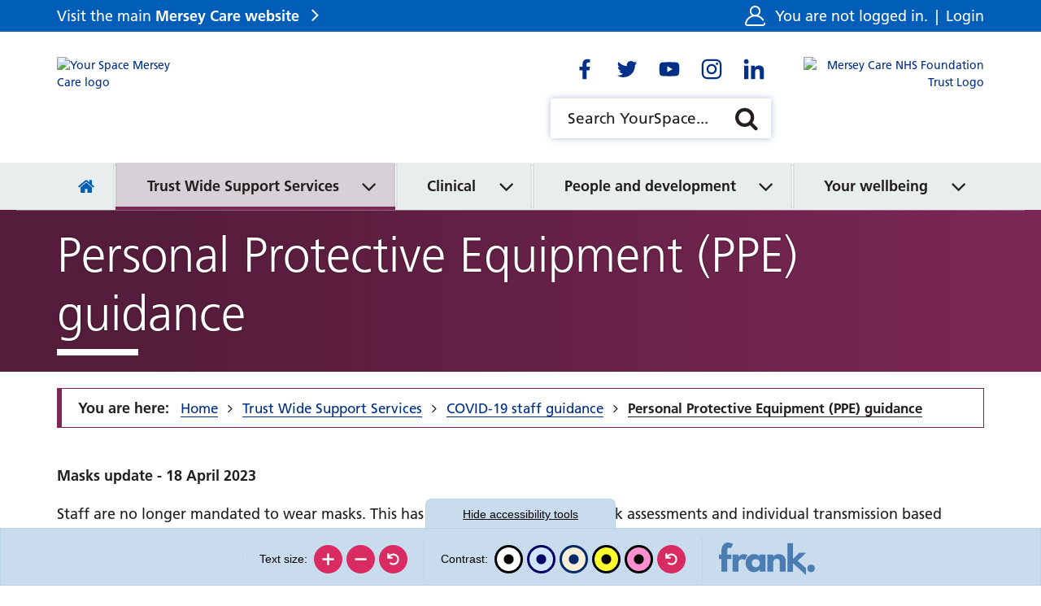

--- FILE ---
content_type: text/html; charset=UTF-8
request_url: https://yourspace.merseycare.nhs.uk/ppe-guidance
body_size: 232077
content:
<!DOCTYPE html>
<html lang="en">
<head>
    <meta http-equiv="X-UA-Compatible" content="IE=edge">
    <meta name="viewport" content="width=device-width, initial-scale=1.0">
            <meta name="robots" content="noindex">
    
        <link rel="stylesheet" media="all" href="/application/themes/custom/css/combined.css">
    <link rel="stylesheet" media="all" href="/application/themes/custom/css/style.css?_=10" id="mainStylesheet" data-font="/application/files/cache/css/custom/accessibility/font_size.css?ts=1730486914" data-bw="/application/files/cache/css/custom/accessibility/bw_contrast.css?ts=1730486914" data-blue="/application/files/cache/css/custom/accessibility/blue_contrast.css?ts=1730486914" data-beige="/application/files/cache/css/custom/accessibility/beige_contrast.css?ts=1730486914" data-high="/application/files/cache/css/custom/accessibility/high_contrast.css?ts=1730486914" data-pink="/application/files/cache/css/custom/accessibility/pink_contrast.css?ts=1730486914">

    
<title>Personal Protective Equipment (PPE) guidance :: YourSpace Mersey Care</title>

<meta http-equiv="content-type" content="text/html; charset=UTF-8"/>
<meta name="robots" content="noindex"/>
<meta name="generator" content="concrete5"/>
<meta name="msapplication-TileImage" content="https://yourspace.merseycare.nhs.uk/application/files/3616/1798/5849/favicon-144.png"/>
<meta name="msapplication-TileColor" content="rgb(255, 255, 255)"/>
<meta name="theme-color" content="rgb(0, 94, 184)"/>
<meta property="twitter:card" content="summary"/>
<meta property="og:title" content="Personal Protective Equipment (PPE) guidance :: YourSpace Mersey Care"/>
<meta property="og:url" content="https://yourspace.merseycare.nhs.uk/ppe-guidance"/>
<meta property="og:type" content="website"/>
<meta property="og:locale" content="en_GB"/>
<meta property="og:site_name" content="YourSpace Mersey Care"/>
<meta property="og:image" content="https://yourspace.merseycare.nhs.uk/application/themes/custom/images/og-mct.png"/>
<link rel="shortcut icon" href="https://yourspace.merseycare.nhs.uk/application/files/6816/1798/5849/favicon.ico" type="image/x-icon"/>
<link rel="icon" href="https://yourspace.merseycare.nhs.uk/application/files/6816/1798/5849/favicon.ico" type="image/x-icon"/>
<link rel="apple-touch-icon" href="https://yourspace.merseycare.nhs.uk/application/files/7916/1798/5848/favicon-57.png"/>
<link rel="canonical" href="https://yourspace.merseycare.nhs.uk/ppe-guidance">
<script>
    var CCM_DISPATCHER_FILENAME = "/index.php";
    var CCM_CID = 1613;
    var CCM_EDIT_MODE = false;
    var CCM_ARRANGE_MODE = false;
    var CCM_IMAGE_PATH = "/concrete/images";
    var CCM_TOOLS_PATH = "/index.php/tools/required";
    var CCM_APPLICATION_URL = "https://yourspace.merseycare.nhs.uk";
    var CCM_REL = "";
    var CCM_ACTIVE_LOCALE = "en_GB";
</script>

<script src="/concrete/js/jquery.js?ccm_nocache=1a72ca0f3692b16db9673a9a89faff0649086c52"></script>
<link href="/packages/ckeditor_plugins/css/cke-plugin.css?ccm_nocache=f7ca6a21d278eb5ce64611aadbdb77ef1511d3dd" rel="stylesheet" type="text/css" media="all">
<!-- Global site tag (gtag.js) - Google Analytics -->
<script async src="https://www.googletagmanager.com/gtag/js?id=G-3NBBX4V420"></script>
<script>
  window.dataLayer = window.dataLayer || [];
  function gtag(){dataLayer.push(arguments);}
  gtag('js', new Date());

  gtag('config', 'G-3NBBX4V420');
</script>
    <link rel="stylesheet" media="all" href="/application/files/cache/css/custom/section/theme_dark_pink.css?ts=1730486916">
</head>
<body>

    <div class="ccm-page ccm-page-id-1613 page-type-page page-template-full no-edit-mode theme_dark_pink">

<div class="skiplinks">
    <a class="skiplinks__link" href="#main">Skip to main content</a>
    <a class="skiplinks__link hidden-sm hidden-xs" href="#nav">Skip to navigation</a>
    <a class="skiplinks__link" href="#accessibility-btn">Skip to accessibility tools</a>
</div>

<header class="header" id="header">
    <div class="header-top hidden-md hidden-lg">
        <div class="container">
            <div class="row">
                <div class="col-xs-24">
                    <div class="mobile-buttons">
                        <button type="button" class="mobile-btn header-tool-button hidden-md hidden-lg" data-for="header-mobile-tool-account" data-focus=".account-status" aria-expanded="false">
                            <span class="visually-hidden">Account status</span>
                            <i class="fa fa-user" aria-hidden="true"></i>
                        </button>
                        <button type="button" class="mobile-btn header-tool-button hidden-md hidden-lg" data-for="header-mobile-tool-social" data-focus=".social-links a" aria-expanded="false">
                            <span class="visually-hidden">Social links</span>
                            <i class="fa fa-share-alt" aria-hidden="true"></i>
                        </button>
                        <button type="button" class="mobile-btn header-tool-button hidden-md hidden-lg" data-for="header-mobile-tool-search" data-focus=".search-tool input" aria-expanded="false">
                            <span class="visually-hidden">Search bar</span>
                            <i class="fa fa-search" aria-hidden="true"></i>
                        </button>
                        <button type="button" class="mobile-btn nav-toggle hidden-md hidden-lg" aria-expanded="false">
                            <span class="visually-hidden">Mobile navigation</span>
                            <i class="fa fa-bars" aria-hidden="true"></i>
                        </button>
                    </div>
                </div>
            </div>
        </div>
    </div>
    <div class="header-bar">
        <div class="container">
            <div class="row">
                <div class="col-xs-24">
                    <div class="header-section">
                        <div class="header-col header-col-left">
                            <div class="header-trust-link hidden-sm hidden-xs">
                                <div class="core-style">
                                    <p class="trust-link"><a href="https://www.merseycare.nhs.uk/" target="_blank" rel="noopener">Visit the main <strong>Mersey Care website</strong></a></p>
                                </div>
                            </div>
                        </div>
                        <div class="header-col header-col-right">
                            <div class="header-account header-mobile-tool" id="header-mobile-tool-account">
                                <div class="core-style">
                                    <svg viewBox="0 0 512 512" aria-hidden="true">
                                        <path d="M510.702 438.722c-2.251-10.813-12.84-17.754-23.657-15.503-10.814 2.251-17.755 12.843-15.503 23.656 1.297 6.229-.248 12.613-4.236 17.519-2.31 2.841-7.461 7.606-15.999 7.606H60.693c-8.538 0-13.689-4.766-15.999-7.606-3.989-4.905-5.533-11.29-4.236-17.519 20.756-99.695 108.691-172.521 210.24-174.977 1.759.068 3.526.102 5.302.102 1.782 0 3.556-.035 5.322-.103 71.532 1.716 137.648 37.947 177.687 97.66 6.151 9.175 18.574 11.625 27.75 5.474 9.174-6.151 11.625-18.575 5.473-27.749-32.817-48.944-80.47-84.534-134.804-102.417C370.538 220.036 392 180.477 392 136 392 61.01 330.991 0 256 0S120 61.01 120 136c0 44.504 21.488 84.084 54.633 108.911-30.368 9.998-58.863 25.555-83.803 46.069-45.732 37.617-77.529 90.086-89.532 147.742-3.762 18.067.745 36.623 12.363 50.909C25.222 503.847 42.365 512 60.693 512h390.613c18.329 0 35.472-8.153 47.032-22.369 11.62-14.286 16.126-32.842 12.364-50.909zM160 136c0-52.935 43.065-96 96-96s96 43.065 96 96c0 51.305-40.455 93.339-91.141 95.878-1.617-.03-3.237-.045-4.859-.045-1.614 0-3.228.016-4.84.046C200.465 229.35 160 187.312 160 136z"/>
                                    </svg>
                                    <p class="account-status">
                                                                                    You are not logged in. <span>|</span> <a href="https://yourspace.merseycare.nhs.uk/login?rcID=1613">Login</a>
                                                                            </p>
                                </div>
                                <button class="close hidden-md hidden-lg" aria-label="Close account" aria-expanded="false">
                                    <i class="fa fa-close" aria-hidden="true"></i>
                                </button>
                            </div>
                        </div>
                    </div>
                </div>
            </div>
        </div>
    </div>
    <div class="header-main">
        <div class="container">
            <div class="row">
                <div class="col-xs-24">
                    <div class="header-section">
                                                    <div class="header-col header-col-left">
                                <div class="header-logo primary">
                                    <div class="core-style">
                                        

    <a href="https://yourspace.merseycare.nhs.uk/" title="Homepage" ><img src="/application/files/2916/2066/4302/your_space_logo.svg" alt="Your Space Mersey Care logo" class="ccm-svg ccm-image-block img-responsive bID-71867"></a>
                                    </div>
                                </div>
                            </div>
                        
                                                    <div class="header-col header-col-mid-left">
                                <div class="header-logo primary">
                                    <div class="core-style">
                                                                            </div>
                                </div>
                            </div>
                                                                            <div class="header-col header-col-middle">
                                                                    <div class="header-social header-mobile-tool" id="header-mobile-tool-social">
                                        <div class="core-style">
                                            

    <div class="social-links default" id="social-links-133">
    <ul class="list-inline">
            <li class="facebook vector">
            <a target="_blank" rel="noopener" href="https://www.facebook.com/MerseyCareNHSFoundationTrust" aria-label="Go to Facebook"><svg xmlns="http://www.w3.org/2000/svg" viewBox="0 0 512 512" aria-hidden="true"><g><path d="M325.8,274.8l8.3-54.3h-52.1v-35.2c0-14.9,7.3-29.3,30.6-29.3h23.7v-46.2c-13.9-2.2-27.9-3.5-42-3.7 c-42.9,0-70.9,26-70.9,73.1v41.4h-47.7v54.3h47.6V406H282V274.8H325.8z"/></g></svg></a>
        </li>
            <li class="twitter vector">
            <a target="_blank" rel="noopener" href="https://www.twitter.com/Mersey_Care" aria-label="Go to Twitter"><svg xmlns="http://www.w3.org/2000/svg" viewBox="0 0 512 512" aria-hidden="true"><g><path d="M375.2,194.9c0.2,2.7,0.2,5.4,0.2,8c0.1,81.3-61.8,175-174.9,175c-33.5,0.1-66.3-9.5-94.4-27.6c5,0.6,9.9,0.8,14.9,0.7 c27.7,0.1,54.6-9.2,76.4-26.2c-26.3-0.5-49.4-17.6-57.5-42.6c3.8,0.6,7.7,0.9,11.6,1c5.4,0,10.9-0.7,16.2-2.1 c-28.8-5.8-49.4-31-49.3-60.4v-0.7c8.5,4.8,18,7.5,27.8,7.8c-27.1-18-35.4-54.1-19-82.3c31.3,38.4,77.3,61.8,126.8,64.3 c-1-4.6-1.5-9.3-1.5-14.1c0.1-34,27.6-61.5,61.7-61.5c17,0,33.1,7.1,44.8,19.4c13.8-2.7,27-7.6,39-14.9 c-4.5,14.2-14.2,26.2-27.1,33.9c12.2-1.4,24.1-4.6,35.4-9.5C397.6,175.3,387.2,186.1,375.2,194.9L375.2,194.9z"/></g></svg></a>
        </li>
            <li class="youtube vector">
            <a target="_blank" rel="noopener" href="https://www.youtube.com/user/MerseyCareNHSTrust" aria-label="Go to Youtube"><svg xmlns="http://www.w3.org/2000/svg" viewBox="0 0 512 512" aria-hidden="true"><g><path d="M399.7,183.5c-3.5-13-13.6-23.2-26.5-26.7c-23.4-6.3-117.2-6.3-117.2-6.3s-93.8,0-117.2,6.3c-13,3.5-23,13.7-26.5,26.7 c-6.3,23.6-6.3,72.7-6.3,72.7s0,49.1,6.3,72.7c3.5,12.9,13.6,22.9,26.5,26.3c23.3,6.4,117.2,6.4,117.2,6.4s93.8,0,117.2-6.3 c12.9-3.3,23.1-13.4,26.5-26.3c6.3-23.5,6.3-72.7,6.3-72.7S406,207.1,399.7,183.5z M225.3,300.8v-89.2l78.4,44.6L225.3,300.8z"/></g></svg></a>
        </li>
            <li class="instagram vector">
            <a target="_blank" rel="noopener" href="https://www.instagram.com/merseycarenhsft/" aria-label="Go to Instagram"><svg xmlns="http://www.w3.org/2000/svg" viewBox="0 0 512 512" aria-hidden="true"><g><path d="M256,179.1c-42.5,0-76.9,34.4-76.9,76.9s34.4,76.9,76.9,76.9c42.5,0,76.9-34.4,76.9-76.9l0,0c0.1-42.4-34.2-76.8-76.6-76.9 C256.2,179.1,256.1,179.1,256,179.1z M256,306c-27.6,0-50-22.4-50-50s22.4-50,50-50c27.6,0,50,22.4,50,50 C306,283.5,283.6,305.9,256,306z M354,176c0,9.9-8,17.9-17.9,17.9s-17.9-8-17.9-17.9s8-17.9,17.9-17.9C346,158,354,166,354,176 C354,175.9,354,175.9,354,176L354,176z M404.9,194.2c-1.1-24-6.6-45.3-24.2-62.9s-38.8-23-62.8-24.2c-24.8-1.4-99-1.4-123.8,0 c-24,1.1-45.2,6.6-62.8,24.2c-17.6,17.5-23,38.8-24.2,62.8c-1.4,24.8-1.4,99,0,123.8c1.1,24,6.6,45.3,24.2,62.8s38.8,23,62.8,24.2 c24.8,1.4,99,1.4,123.8,0c24-1.1,45.3-6.6,62.8-24.2s23-38.8,24.2-62.8C406.4,293.1,406.4,218.9,404.9,194.2z M372.9,344.4 c-5.1,13-15.5,23.4-28.5,28.5c-19.7,7.8-66.6,6-88.4,6s-68.7,1.7-88.4-6c-13-5.1-23.4-15.5-28.5-28.5c-7.8-19.8-6-66.6-6-88.4 s-1.7-68.7,6-88.4c5.1-13,15.5-23.4,28.5-28.5c19.7-7.8,66.6-6,88.4-6s68.7-1.7,88.4,6c13,5.1,23.4,15.5,28.5,28.5 c7.8,19.7,6,66.6,6,88.4S380.8,324.7,372.9,344.4L372.9,344.4z"/></g></svg></a>
        </li>
            <li class="linkedin vector">
            <a target="_blank" rel="noopener" href="https://www.linkedin.com/company/1229916/" aria-label="Go to LinkedIn"><svg xmlns="http://www.w3.org/2000/svg" viewBox="0 0 512 512" aria-hidden="true"><g><path d="M173.1,406H111V205.7h62.2L173.1,406z M142,178.4c-19.9,0-36-16.5-36-36.4c0-19.9,16.1-36,36-36s36,16.1,36,36 C178,161.9,161.9,178.4,142,178.4z M405.9,406h-62.1v-97.5c0-23.2-0.5-53-32.3-53c-32.3,0-37.3,25.2-37.3,51.4V406h-62.1V205.7h59.7 V233h0.9c8.3-15.7,28.6-32.4,58.9-32.4c63,0,74.5,41.5,74.5,95.3L405.9,406L405.9,406z"/></g></svg></a>
        </li>
        </ul>
</div>

                                        </div>
                                        <button class="close hidden-md hidden-lg" aria-label="Close social links" aria-expanded="false">
                                            <i class="fa fa-close" aria-hidden="true"></i>
                                        </button>
                                    </div>
                                                                                                    <div class="header-search header-mobile-tool " id="header-mobile-tool-search">
                                        <div class="core-style">
                                            

    
<div class="search-block default">
    <div class="search-form search-tool">
        <form action="https://yourspace.merseycare.nhs.uk/search" method="GET">
                        <div class="inline-submit">
                <div class="form-group input keyword-input">
                    <label for="search-query-1141" class="visually-hidden">Search YourSpace</label>
                    <input name="query" id="search-query-1141" type="text" value="" placeholder="Search YourSpace..." class="search-field" />
                </div>

                <button type="submit" class="submit-btn">
                    <i class="fa fa-search" aria-hidden="true"></i>
                    <span class="visually-hidden">Search</span>
                </button>
            </div>
        </form>
    </div>
</div>

                                        </div>
                                        <button class="close hidden-md hidden-lg" aria-label="Close search" aria-expanded="false">
                                            <i class="fa fa-close" aria-hidden="true"></i>
                                        </button>
                                    </div>
                                                            </div>
                                                                            <div class="header-col header-col-right">
                                <div class="header-logo secondary">
                                    <div class="core-style">
                                        

    <a href="https://www.merseycare.nhs.uk/" title="Mersey Care NHS trust homepage" target="_blank"><img src="/application/files/2416/2029/3715/mct-logo-right.svg" alt="Mersey Care NHS Foundation Trust Logo" class="ccm-svg ccm-image-block img-responsive bID-1147"></a>
                                    </div>
                                </div>
                            </div>
                                            </div>
                </div>
            </div>
        </div>
    </div>
    <nav class="navigation" id="nav">
        <div class="container">
            <div class="row">
                <div class="col-xs-24">
                    <div class="core-style">
                        

    
<ul class="nav mega"><li class="nav-first nav-home  level-1"><div class="item-wrapper"><a href="https://yourspace.merseycare.nhs.uk/" target="_self" class="nav-item nav-first nav-home "><span><i class="fa fa-home hidden-sm hidden-xs" aria-hidden="true"></i> <span class="visually-hidden nav-title">Home</span></span></a></div></li><li class="nav-dropdown nav-dark-pink nav-path-selected level-1"><div class="item-wrapper"><a href="https://yourspace.merseycare.nhs.uk/trust-wide-support-services" target="_self" class="nav-item nav-dropdown nav-dark-pink nav-path-selected"><span>Trust Wide Support Services</span></a><button class="sub-button" id="sub-btn-223" aria-haspopup="true" aria-expanded="false"><span></span><span class="visually-hidden">Trust Wide Support Services</span></button><ul class="sub-menu nav-dropdown nav-dark-pink nav-path-selected level-2" aria-labelledby="sub-btn-223"><li class="nav-dropdown-title"><div class="item-wrapper"><button type="button" class="back-button"><span></span><span class="visually-hidden">Return to previous menu</span></button><a href="https://yourspace.merseycare.nhs.uk/trust-wide-support-services" target="_self" aria-hidden="true" tabindex="-1"><span>Trust Wide Support Services</span></a></div></li><li class="nav-first nav-dropdown  level-2"><div class="item-wrapper"><a href="https://yourspace.merseycare.nhs.uk/trust-wide-support-services/mersey-care-who-we-are" target="_self" class="nav-item nav-first nav-dropdown " tabindex="-1"><span>Mersey Care - who we are</span></a><button class="sub-button" id="sub-btn-5386" aria-haspopup="true" aria-expanded="false"><span></span><span class="visually-hidden">Mersey Care - who we are</span></button><ul class="sub-menu nav-first nav-dropdown  level-3" aria-labelledby="sub-btn-5386"><li class="nav-dropdown-title"><div class="item-wrapper"><button type="button" class="back-button"><span></span><span class="visually-hidden">Return to previous menu</span></button><a href="https://yourspace.merseycare.nhs.uk/trust-wide-support-services/mersey-care-who-we-are" target="_self" aria-hidden="true" tabindex="-1"><span>Mersey Care - who we are</span></a></div></li><li class="nav-first  level-3"><div class="item-wrapper"><a href="https://yourspace.merseycare.nhs.uk/trust-wide-support-services/mersey-care-who-we-are/about-mersey-care" target="_self" class="nav-item nav-first " tabindex="-1"><span>About Mersey Care</span></a></div></li><li class="  level-3"><div class="item-wrapper"><a href="https://yourspace.merseycare.nhs.uk/trust-wide-support-services/mersey-care-who-we-are/board-directors" target="_self" class="nav-item  " tabindex="-1"><span>Our Board of Directors</span></a></div></li><li class="nav-dropdown  level-3"><div class="item-wrapper"><a href="https://yourspace.merseycare.nhs.uk/strategy-and-values" target="_self" class="nav-item nav-dropdown " tabindex="-1"><span>Our strategy, plans and values</span></a><button class="sub-button" id="sub-btn-995" aria-haspopup="true" aria-expanded="false"><span></span><span class="visually-hidden">Our strategy, plans and values</span></button><ul class="sub-menu nav-dropdown  level-4" aria-labelledby="sub-btn-995"><li class="nav-dropdown-title"><div class="item-wrapper"><button type="button" class="back-button"><span></span><span class="visually-hidden">Return to previous menu</span></button><a href="https://yourspace.merseycare.nhs.uk/strategy-and-values" target="_self" aria-hidden="true" tabindex="-1"><span>Our strategy, plans and values</span></a></div></li><li class="nav-first nav-dropdown  level-4"><div class="item-wrapper"><a href="https://yourspace.merseycare.nhs.uk/strategy-and-values/our-strategic-framework" target="_self" class="nav-item nav-first nav-dropdown " tabindex="-1"><span>Our strategy</span></a><button class="sub-button" id="sub-btn-6530" aria-haspopup="true" aria-expanded="false"><span></span><span class="visually-hidden">Our strategy</span></button><ul class="sub-menu nav-first nav-dropdown  level-5" aria-labelledby="sub-btn-6530"><li class="nav-dropdown-title"><div class="item-wrapper"><button type="button" class="back-button"><span></span><span class="visually-hidden">Return to previous menu</span></button><a href="https://yourspace.merseycare.nhs.uk/strategy-and-values/our-strategic-framework" target="_self" aria-hidden="true" tabindex="-1"><span>Our strategy</span></a></div></li><li class="nav-first  level-5"><div class="item-wrapper"><a href="https://yourspace.merseycare.nhs.uk/strategy-and-values/our-strategic-framework/introducing-super-six" target="_self" class="nav-item nav-first " tabindex="-1"><span>Introducing the super six</span></a></div></li><li class="  level-5"><div class="item-wrapper"><a href="https://yourspace.merseycare.nhs.uk/strategy-and-values/our-strategic-framework/our-strategy-made-simple" target="_self" class="nav-item  " tabindex="-1"><span>Our strategy made simple</span></a></div></li><li class="nav-last  level-5"><div class="item-wrapper"><a href="https://yourspace.merseycare.nhs.uk/strategy-and-values/our-strategic-framework/mersey-care-2028" target="_self" class="nav-item nav-last " tabindex="-1"><span>Mersey Care in 2028</span></a></div></li></ul></div></li><li class="  level-4"><div class="item-wrapper"><a href="https://yourspace.merseycare.nhs.uk/supporting-plans-and-strategies" target="_self" class="nav-item  " tabindex="-1"><span>Our Operational Plan</span></a></div></li><li class="  level-4"><div class="item-wrapper"><a href="https://yourspace.merseycare.nhs.uk/perfect-care-goals" target="_self" class="nav-item  " tabindex="-1"><span>Our values and Perfect Care Goals</span></a></div></li><li class="  level-4"><div class="item-wrapper"><a href="https://yourspace.merseycare.nhs.uk/strategy-and-values/supporting-strategic-plans" target="_self" class="nav-item  " tabindex="-1"><span>Supporting strategic plans</span></a></div></li><li class="nav-last  level-4"><div class="item-wrapper"><a href="https://yourspace.merseycare.nhs.uk/strategy-and-values/our-journey-so-far" target="_self" class="nav-item nav-last " tabindex="-1"><span>Our journey so far</span></a></div></li></ul></div></li><li class="nav-dropdown  level-3"><div class="item-wrapper"><a href="https://yourspace.merseycare.nhs.uk/restorative-just-culture" target="_self" class="nav-item nav-dropdown " tabindex="-1"><span>Restorative Just Culture</span></a><button class="sub-button" id="sub-btn-307" aria-haspopup="true" aria-expanded="false"><span></span><span class="visually-hidden">Restorative Just Culture</span></button><ul class="sub-menu nav-dropdown  level-4" aria-labelledby="sub-btn-307"><li class="nav-dropdown-title"><div class="item-wrapper"><button type="button" class="back-button"><span></span><span class="visually-hidden">Return to previous menu</span></button><a href="https://yourspace.merseycare.nhs.uk/restorative-just-culture" target="_self" aria-hidden="true" tabindex="-1"><span>Restorative Just Culture</span></a></div></li><li class="nav-first nav-last  level-4"><div class="item-wrapper"><a href="https://yourspace.merseycare.nhs.uk/restorative-just-culture/restorative-just-and-learning-culture-q-sessions" target="_self" class="nav-item nav-first nav-last " tabindex="-1"><span>Restorative Just and Learning Culture Q&amp;A sessions</span></a></div></li></ul></div></li><li class="nav-last  level-3"><div class="item-wrapper"><a href="https://yourspace.merseycare.nhs.uk/trust-wide-support-services/mersey-care-who-we-are/nhs-10-year-plan" target="_self" class="nav-item nav-last " tabindex="-1"><span>NHS 10 Year Plan</span></a></div></li></ul></div></li><li class="nav-dropdown  level-2"><div class="item-wrapper"><a href="https://yourspace.merseycare.nhs.uk/health-absence-system" target="_self" class="nav-item nav-dropdown " tabindex="-1"><span>Absence and health management</span></a><button class="sub-button" id="sub-btn-1417" aria-haspopup="true" aria-expanded="false"><span></span><span class="visually-hidden">Absence and health management</span></button><ul class="sub-menu nav-dropdown  level-3" aria-labelledby="sub-btn-1417"><li class="nav-dropdown-title"><div class="item-wrapper"><button type="button" class="back-button"><span></span><span class="visually-hidden">Return to previous menu</span></button><a href="https://yourspace.merseycare.nhs.uk/health-absence-system" target="_self" aria-hidden="true" tabindex="-1"><span>Absence and health management</span></a></div></li><li class="nav-first  level-3"><div class="item-wrapper"><a href="https://yourspace.merseycare.nhs.uk/absence-manager" target="_self" class="nav-item nav-first " tabindex="-1"><span>Absence manager</span></a></div></li><li class="  level-3"><div class="item-wrapper"><a href="https://yourspace.merseycare.nhs.uk/empactis-health-manager" target="_self" class="nav-item  " tabindex="-1"><span>Health Manager (discontinued)</span></a></div></li><li class="nav-dropdown  level-3"><div class="item-wrapper"><a href="https://yourspace.merseycare.nhs.uk/health-absence-system/hr-case-manager" target="_self" class="nav-item nav-dropdown " tabindex="-1"><span>HR Case Manager</span></a><button class="sub-button" id="sub-btn-1512" aria-haspopup="true" aria-expanded="false"><span></span><span class="visually-hidden">HR Case Manager</span></button><ul class="sub-menu nav-dropdown  level-4" aria-labelledby="sub-btn-1512"><li class="nav-dropdown-title"><div class="item-wrapper"><button type="button" class="back-button"><span></span><span class="visually-hidden">Return to previous menu</span></button><a href="https://yourspace.merseycare.nhs.uk/health-absence-system/hr-case-manager" target="_self" aria-hidden="true" tabindex="-1"><span>HR Case Manager</span></a></div></li><li class="nav-first nav-last  level-4"><div class="item-wrapper"><a href="https://yourspace.merseycare.nhs.uk/hro1-hr41" target="_self" class="nav-item nav-first nav-last " tabindex="-1"><span>HRO1 and HR41 Case Manager</span></a></div></li></ul></div></li><li class="nav-dropdown  level-3"><div class="item-wrapper"><a href="https://yourspace.merseycare.nhs.uk/health-absence-system/occupational-health-and-wellbeing-referrals" target="_self" class="nav-item nav-dropdown " tabindex="-1"><span>Occupational Health and Wellbeing referrals</span></a><button class="sub-button" id="sub-btn-5030" aria-haspopup="true" aria-expanded="false"><span></span><span class="visually-hidden">Occupational Health and Wellbeing referrals</span></button><ul class="sub-menu nav-dropdown  level-4" aria-labelledby="sub-btn-5030"><li class="nav-dropdown-title"><div class="item-wrapper"><button type="button" class="back-button"><span></span><span class="visually-hidden">Return to previous menu</span></button><a href="https://yourspace.merseycare.nhs.uk/health-absence-system/occupational-health-and-wellbeing-referrals" target="_self" aria-hidden="true" tabindex="-1"><span>Occupational Health and Wellbeing referrals</span></a></div></li><li class="nav-first nav-last  level-4"><div class="item-wrapper"><a href="https://yourspace.merseycare.nhs.uk/health-absence-system/occupational-health-and-wellbeing-referrals/occupational-health-pre-referral-form-pilot" target="_self" class="nav-item nav-first nav-last " tabindex="-1"><span>Occupational Health pre-referral form (pilot)</span></a></div></li></ul></div></li><li class="  level-3"><div class="item-wrapper"><a href="https://yourspace.merseycare.nhs.uk/health-absence-system/managers-toolkit" target="_self" class="nav-item  " tabindex="-1"><span>Manager&rsquo;s toolkit</span></a></div></li><li class="  level-3"><div class="item-wrapper"><a href="https://yourspace.merseycare.nhs.uk/health-absence-system/related-policies" target="_self" class="nav-item  " tabindex="-1"><span>Related policies</span></a></div></li><li class="  level-3"><div class="item-wrapper"><a href="https://yourspace.merseycare.nhs.uk/health-absence-system/rapid-access-physiotherapy-service" target="_self" class="nav-item  " tabindex="-1"><span>Rapid Access Physiotherapy Service</span></a></div></li><li class="  level-3"><div class="item-wrapper"><a href="https://yourspace.merseycare.nhs.uk/health-absence-system/workplace-adjustment-passports" target="_self" class="nav-item  " tabindex="-1"><span>Workplace Adjustment Passports</span></a></div></li><li class="nav-last  level-3"><div class="item-wrapper"><a href="https://yourspace.merseycare.nhs.uk/supporting-you-stay-well" target="_self" class="nav-item nav-last " tabindex="-1"><span>Supporting you to stay well</span></a></div></li></ul></div></li><li class="nav-dropdown  level-2"><div class="item-wrapper"><a href="https://yourspace.merseycare.nhs.uk/cqc-qrv-1" target="_self" class="nav-item nav-dropdown " tabindex="-1"><span>Care Quality Commission and Quality Review Visits</span></a><button class="sub-button" id="sub-btn-1579" aria-haspopup="true" aria-expanded="false"><span></span><span class="visually-hidden">Care Quality Commission and Quality Review Visits</span></button><ul class="sub-menu nav-dropdown  level-3" aria-labelledby="sub-btn-1579"><li class="nav-dropdown-title"><div class="item-wrapper"><button type="button" class="back-button"><span></span><span class="visually-hidden">Return to previous menu</span></button><a href="https://yourspace.merseycare.nhs.uk/cqc-qrv-1" target="_self" aria-hidden="true" tabindex="-1"><span>Care Quality Commission and Quality Review Visits</span></a></div></li><li class="nav-first nav-dropdown  level-3"><div class="item-wrapper"><a href="https://yourspace.merseycare.nhs.uk/CQC-QRV/qrv" target="_self" class="nav-item nav-first nav-dropdown " tabindex="-1"><span>Quality Review Visit (QRV) Accreditation framework</span></a><button class="sub-button" id="sub-btn-1797" aria-haspopup="true" aria-expanded="false"><span></span><span class="visually-hidden">Quality Review Visit (QRV) Accreditation framework</span></button><ul class="sub-menu nav-first nav-dropdown  level-4" aria-labelledby="sub-btn-1797"><li class="nav-dropdown-title"><div class="item-wrapper"><button type="button" class="back-button"><span></span><span class="visually-hidden">Return to previous menu</span></button><a href="https://yourspace.merseycare.nhs.uk/CQC-QRV/qrv" target="_self" aria-hidden="true" tabindex="-1"><span>Quality Review Visit (QRV) Accreditation framework</span></a></div></li><li class="nav-first nav-dropdown  level-4"><div class="item-wrapper"><a href="https://yourspace.merseycare.nhs.uk/qrv-self-assessments" target="_self" class="nav-item nav-first nav-dropdown " tabindex="-1"><span>Self Assessments</span></a><button class="sub-button" id="sub-btn-1850" aria-haspopup="true" aria-expanded="false"><span></span><span class="visually-hidden">Self Assessments</span></button><ul class="sub-menu nav-first nav-dropdown  level-5" aria-labelledby="sub-btn-1850"><li class="nav-dropdown-title"><div class="item-wrapper"><button type="button" class="back-button"><span></span><span class="visually-hidden">Return to previous menu</span></button><a href="https://yourspace.merseycare.nhs.uk/qrv-self-assessments" target="_self" aria-hidden="true" tabindex="-1"><span>Self Assessments</span></a></div></li><li class="nav-first nav-last  level-5"><div class="item-wrapper"><a href="https://yourspace.merseycare.nhs.uk/use-self-assessment-data" target="_self" class="nav-item nav-first nav-last " tabindex="-1"><span>Use of self assessment data</span></a></div></li></ul></div></li><li class="nav-dropdown  level-4"><div class="item-wrapper"><a href="https://yourspace.merseycare.nhs.uk/CQC-QRV/qrv/qrv-evidence-requirements" target="_self" class="nav-item nav-dropdown " tabindex="-1"><span>QRV Accreditation</span></a><button class="sub-button" id="sub-btn-1801" aria-haspopup="true" aria-expanded="false"><span></span><span class="visually-hidden">QRV Accreditation</span></button><ul class="sub-menu nav-dropdown  level-5" aria-labelledby="sub-btn-1801"><li class="nav-dropdown-title"><div class="item-wrapper"><button type="button" class="back-button"><span></span><span class="visually-hidden">Return to previous menu</span></button><a href="https://yourspace.merseycare.nhs.uk/CQC-QRV/qrv/qrv-evidence-requirements" target="_self" aria-hidden="true" tabindex="-1"><span>QRV Accreditation</span></a></div></li><li class="nav-first nav-last  level-5"><div class="item-wrapper"><a href="https://yourspace.merseycare.nhs.uk/QRV-further-information" target="_self" class="nav-item nav-first nav-last " tabindex="-1"><span>Further information</span></a></div></li></ul></div></li><li class="nav-last  level-4"><div class="item-wrapper"><a href="https://yourspace.merseycare.nhs.uk/CQC-QRV/qrv/1915" target="_self" class="nav-item nav-last " tabindex="-1"><span>Excelling</span></a></div></li></ul></div></li><li class="nav-dropdown  level-3"><div class="item-wrapper"><a href="https://yourspace.merseycare.nhs.uk/cqc-updates" target="_self" class="nav-item nav-dropdown " tabindex="-1"><span>CQC</span></a><button class="sub-button" id="sub-btn-1794" aria-haspopup="true" aria-expanded="false"><span></span><span class="visually-hidden">CQC</span></button><ul class="sub-menu nav-dropdown  level-4" aria-labelledby="sub-btn-1794"><li class="nav-dropdown-title"><div class="item-wrapper"><button type="button" class="back-button"><span></span><span class="visually-hidden">Return to previous menu</span></button><a href="https://yourspace.merseycare.nhs.uk/cqc-updates" target="_self" aria-hidden="true" tabindex="-1"><span>CQC</span></a></div></li><li class="nav-first  level-4"><div class="item-wrapper"><a href="https://yourspace.merseycare.nhs.uk/cqc-news-updates" target="_self" class="nav-item nav-first " tabindex="-1"><span>CQC news and updates</span></a></div></li><li class="  level-4"><div class="item-wrapper"><a href="https://yourspace.merseycare.nhs.uk/CQC-visits" target="_self" class="nav-item  " tabindex="-1"><span>Preparing your team for a visit and information requests</span></a></div></li><li class="  level-4"><div class="item-wrapper"><a href="https://yourspace.merseycare.nhs.uk/CQC-update" target="_self" class="nav-item  " tabindex="-1"><span>CQC Quality Statements</span></a></div></li><li class="  level-4"><div class="item-wrapper"><a href="https://yourspace.merseycare.nhs.uk/what-happens-cqc-inspections" target="_self" class="nav-item  " tabindex="-1"><span>Facilitating Mental Health Act visits</span></a></div></li><li class="  level-4"><div class="item-wrapper"><a href="https://yourspace.merseycare.nhs.uk/cqc-strategy" target="_self" class="nav-item  " tabindex="-1"><span>Engagement Meetings</span></a></div></li><li class="  level-4"><div class="item-wrapper"><a href="https://yourspace.merseycare.nhs.uk/cqc-updates/cqc-registration" target="_self" class="nav-item  " tabindex="-1"><span>CQC Registration</span></a></div></li><li class="  level-4"><div class="item-wrapper"><a href="https://yourspace.merseycare.nhs.uk/briefing-packs" target="_self" class="nav-item  " tabindex="-1"><span>Briefing packs</span></a></div></li><li class="  level-4"><div class="item-wrapper"><a href="https://yourspace.merseycare.nhs.uk/staff-handbook" target="_self" class="nav-item  " tabindex="-1"><span>Staff handbook</span></a></div></li><li class="  level-4"><div class="item-wrapper"><a href="https://yourspace.merseycare.nhs.uk/cqc-other-information" target="_self" class="nav-item  " tabindex="-1"><span>CQC News and Updates</span></a></div></li><li class="nav-last  level-4"><div class="item-wrapper"><a href="https://yourspace.merseycare.nhs.uk/cqc-updates/cqc-notifications" target="_self" class="nav-item nav-last " tabindex="-1"><span>CQC Notifications</span></a></div></li></ul></div></li><li class="nav-last  level-3"><div class="item-wrapper"><a href="https://yourspace.merseycare.nhs.uk/cqc-qrv-meet-team" target="_self" class="nav-item nav-last " tabindex="-1"><span>Meet the team</span></a></div></li></ul></div></li><li class="nav-dropdown  level-2"><div class="item-wrapper"><a href="https://yourspace.merseycare.nhs.uk/centre-perfect-care" target="_self" class="nav-item nav-dropdown " tabindex="-1"><span>Centre for Perfect Care</span></a><button class="sub-button" id="sub-btn-285" aria-haspopup="true" aria-expanded="false"><span></span><span class="visually-hidden">Centre for Perfect Care</span></button><ul class="sub-menu nav-dropdown  level-3" aria-labelledby="sub-btn-285"><li class="nav-dropdown-title"><div class="item-wrapper"><button type="button" class="back-button"><span></span><span class="visually-hidden">Return to previous menu</span></button><a href="https://yourspace.merseycare.nhs.uk/centre-perfect-care" target="_self" aria-hidden="true" tabindex="-1"><span>Centre for Perfect Care</span></a></div></li><li class="nav-first nav-dropdown  level-3"><div class="item-wrapper"><a href="https://yourspace.merseycare.nhs.uk/centre-perfect-care/quality-improvement" target="_self" class="nav-item nav-first nav-dropdown " tabindex="-1"><span>Quality Improvement</span></a><button class="sub-button" id="sub-btn-3717" aria-haspopup="true" aria-expanded="false"><span></span><span class="visually-hidden">Quality Improvement</span></button><ul class="sub-menu nav-first nav-dropdown  level-4" aria-labelledby="sub-btn-3717"><li class="nav-dropdown-title"><div class="item-wrapper"><button type="button" class="back-button"><span></span><span class="visually-hidden">Return to previous menu</span></button><a href="https://yourspace.merseycare.nhs.uk/centre-perfect-care/quality-improvement" target="_self" aria-hidden="true" tabindex="-1"><span>Quality Improvement</span></a></div></li><li class="nav-first  level-4"><div class="item-wrapper"><a href="https://yourspace.merseycare.nhs.uk/centre-perfect-care/quality-improvement/meet-team" target="_self" class="nav-item nav-first " tabindex="-1"><span>Meet the team</span></a></div></li><li class="  level-4"><div class="item-wrapper"><a href="https://yourspace.merseycare.nhs.uk/centre-perfect-care/quality-improvement/how-can-quality-improvement-team-help-you" target="_self" class="nav-item  " tabindex="-1"><span>How can the Quality Improvement team help you?</span></a></div></li><li class="  level-4"><div class="item-wrapper"><a href="https://yourspace.merseycare.nhs.uk/centre-perfect-care/quality-improvement/training-and-support" target="_self" class="nav-item  " tabindex="-1"><span>Training and support</span></a></div></li><li class="nav-last  level-4"><div class="item-wrapper"><a href="https://yourspace.merseycare.nhs.uk/centre-perfect-care/quality-improvement/resource-library" target="_self" class="nav-item nav-last " tabindex="-1"><span>Resource Library</span></a></div></li></ul></div></li><li class="nav-dropdown  level-3"><div class="item-wrapper"><a href="https://yourspace.merseycare.nhs.uk/centre-perfect-care/clinical-audit" target="_self" class="nav-item nav-dropdown " tabindex="-1"><span>Clinical Audit</span></a><button class="sub-button" id="sub-btn-3722" aria-haspopup="true" aria-expanded="false"><span></span><span class="visually-hidden">Clinical Audit</span></button><ul class="sub-menu nav-dropdown  level-4" aria-labelledby="sub-btn-3722"><li class="nav-dropdown-title"><div class="item-wrapper"><button type="button" class="back-button"><span></span><span class="visually-hidden">Return to previous menu</span></button><a href="https://yourspace.merseycare.nhs.uk/centre-perfect-care/clinical-audit" target="_self" aria-hidden="true" tabindex="-1"><span>Clinical Audit</span></a></div></li><li class="nav-first nav-last  level-4"><div class="item-wrapper"><a href="https://yourspace.merseycare.nhs.uk/clinical-audit-week-25" target="_self" class="nav-item nav-first nav-last " tabindex="-1"><span>Clinical Audit Awareness Week</span></a></div></li></ul></div></li><li class="  level-3"><div class="item-wrapper"><a href="https://yourspace.merseycare.nhs.uk/centre-perfect-care/clinical-outcomes" target="_self" class="nav-item  " tabindex="-1"><span>Clinical Outcomes (Routine Outcome Measures)</span></a></div></li><li class="  level-3"><div class="item-wrapper"><a href="https://yourspace.merseycare.nhs.uk/centre-perfect-care/hopes-model" target="_self" class="nav-item  " tabindex="-1"><span>HOPE(S) model</span></a></div></li><li class="  level-3"><div class="item-wrapper"><a href="https://yourspace.merseycare.nhs.uk/suicide-prevention-1" target="_self" class="nav-item  " tabindex="-1"><span>Suicide prevention</span></a></div></li><li class="  level-3"><div class="item-wrapper"><a href="https://yourspace.merseycare.nhs.uk/centre-perfect-care/nice" target="_self" class="nav-item  " tabindex="-1"><span>NICE</span></a></div></li><li class="  level-3"><div class="item-wrapper"><a href="https://yourspace.merseycare.nhs.uk/centre-perfect-care/reducing-restrictive-practice-rrp" target="_self" class="nav-item  " tabindex="-1"><span>Reducing Restrictive Practice (RRP)</span></a></div></li><li class="nav-last nav-dropdown  level-3"><div class="item-wrapper"><a href="https://yourspace.merseycare.nhs.uk/evidence-and-library-services-2" target="_self" class="nav-item nav-last nav-dropdown " tabindex="-1"><span>Evidence and library services</span></a><button class="sub-button" id="sub-btn-676" aria-haspopup="true" aria-expanded="false"><span></span><span class="visually-hidden">Evidence and library services</span></button><ul class="sub-menu nav-last nav-dropdown  level-4" aria-labelledby="sub-btn-676"><li class="nav-dropdown-title"><div class="item-wrapper"><button type="button" class="back-button"><span></span><span class="visually-hidden">Return to previous menu</span></button><a href="https://yourspace.merseycare.nhs.uk/evidence-and-library-services-2" target="_self" aria-hidden="true" tabindex="-1"><span>Evidence and library services</span></a></div></li><li class="nav-first  level-4"><div class="item-wrapper"><a href="https://yourspace.merseycare.nhs.uk/hollins-park-library" target="_self" class="nav-item nav-first " tabindex="-1"><span>Hollins Park Library</span></a></div></li><li class="  level-4"><div class="item-wrapper"><a href="https://yourspace.merseycare.nhs.uk/rathbone-hospital-library" target="_self" class="nav-item  " tabindex="-1"><span>Rathbone Hospital Library</span></a></div></li><li class="  level-4"><div class="item-wrapper"><a href="https://yourspace.merseycare.nhs.uk/evidence-and-library-services-2/patients-library" target="_self" class="nav-item  " tabindex="-1"><span>Patients Library</span></a></div></li><li class="  level-4"><div class="item-wrapper"><a href="https://yourspace.merseycare.nhs.uk/Maghull-health-park-library" target="_self" class="nav-item  " tabindex="-1"><span>Maghull Health Park library</span></a></div></li><li class="  level-4"><div class="item-wrapper"><a href="https://yourspace.merseycare.nhs.uk/evidence-and-library-services-2/your-health-collection-2022" target="_self" class="nav-item  " tabindex="-1"><span>Your Health Collection 2022</span></a></div></li><li class="  level-4"><div class="item-wrapper"><a href="https://yourspace.merseycare.nhs.uk/evidence-and-library-services/hollins-park-library/uplifting-resources-nhs-nhs" target="_self" class="nav-item  " tabindex="-1"><span>Uplifting resources for the NHS from the NHS</span></a></div></li><li class="  level-4"><div class="item-wrapper"><a href="https://yourspace.merseycare.nhs.uk/evidence-and-library-services/hollins-park-library/journals" target="_self" class="nav-item  " tabindex="-1"><span>Journals</span></a></div></li><li class="  level-4"><div class="item-wrapper"><a href="https://yourspace.merseycare.nhs.uk/evidence-and-library-services/hollins-park-library/nhs-openathens-accounts" target="_self" class="nav-item  " tabindex="-1"><span>NHS OpenAthens accounts</span></a></div></li><li class="nav-last  level-4"><div class="item-wrapper"><a href="https://yourspace.merseycare.nhs.uk/books-and-e-books" target="_self" class="nav-item nav-last " tabindex="-1"><span>Books and e-Books</span></a></div></li></ul></div></li></ul></div></li><li class="nav-dropdown  level-2"><div class="item-wrapper"><a href="https://yourspace.merseycare.nhs.uk/communications" target="_self" class="nav-item nav-dropdown " tabindex="-1"><span>Communications</span></a><button class="sub-button" id="sub-btn-256" aria-haspopup="true" aria-expanded="false"><span></span><span class="visually-hidden">Communications</span></button><ul class="sub-menu nav-dropdown  level-3" aria-labelledby="sub-btn-256"><li class="nav-dropdown-title"><div class="item-wrapper"><button type="button" class="back-button"><span></span><span class="visually-hidden">Return to previous menu</span></button><a href="https://yourspace.merseycare.nhs.uk/communications" target="_self" aria-hidden="true" tabindex="-1"><span>Communications</span></a></div></li><li class="nav-first nav-dropdown  level-3"><div class="item-wrapper"><a href="https://yourspace.merseycare.nhs.uk/communications-meet-team" target="_self" class="nav-item nav-first nav-dropdown " tabindex="-1"><span>About the team</span></a><button class="sub-button" id="sub-btn-257" aria-haspopup="true" aria-expanded="false"><span></span><span class="visually-hidden">About the team</span></button><ul class="sub-menu nav-first nav-dropdown  level-4" aria-labelledby="sub-btn-257"><li class="nav-dropdown-title"><div class="item-wrapper"><button type="button" class="back-button"><span></span><span class="visually-hidden">Return to previous menu</span></button><a href="https://yourspace.merseycare.nhs.uk/communications-meet-team" target="_self" aria-hidden="true" tabindex="-1"><span>About the team</span></a></div></li><li class="nav-first  level-4"><div class="item-wrapper"><a href="https://yourspace.merseycare.nhs.uk/how-we-add-value" target="_self" class="nav-item nav-first " tabindex="-1"><span>How we add value</span></a></div></li><li class="  level-4"><div class="item-wrapper"><a href="https://yourspace.merseycare.nhs.uk/communications-what-we-do" target="_self" class="nav-item  " tabindex="-1"><span>What we do</span></a></div></li><li class="  level-4"><div class="item-wrapper"><a href="https://yourspace.merseycare.nhs.uk/communications-strategy" target="_self" class="nav-item  " tabindex="-1"><span>Communications strategic plan</span></a></div></li><li class="nav-last  level-4"><div class="item-wrapper"><a href="https://yourspace.merseycare.nhs.uk/communications/recruitment-re-brand-we-need-your-views" target="_self" class="nav-item nav-last " tabindex="-1"><span>Recruitment re-brand</span></a></div></li></ul></div></li><li class="  level-3"><div class="item-wrapper"><a href="https://yourspace.merseycare.nhs.uk/brand-guidelines" target="_self" class="nav-item  " tabindex="-1"><span>Brand guidelines</span></a></div></li><li class="nav-dropdown  level-3"><div class="item-wrapper"><a href="https://yourspace.merseycare.nhs.uk/communications-how-we-can-help" target="_self" class="nav-item nav-dropdown " tabindex="-1"><span>Communications requests</span></a><button class="sub-button" id="sub-btn-259" aria-haspopup="true" aria-expanded="false"><span></span><span class="visually-hidden">Communications requests</span></button><ul class="sub-menu nav-dropdown  level-4" aria-labelledby="sub-btn-259"><li class="nav-dropdown-title"><div class="item-wrapper"><button type="button" class="back-button"><span></span><span class="visually-hidden">Return to previous menu</span></button><a href="https://yourspace.merseycare.nhs.uk/communications-how-we-can-help" target="_self" aria-hidden="true" tabindex="-1"><span>Communications requests</span></a></div></li><li class="nav-first  level-4"><div class="item-wrapper"><a href="https://yourspace.merseycare.nhs.uk/communications-how-we-can-help/events-requests" target="_self" class="nav-item nav-first " tabindex="-1"><span>Events request</span></a></div></li><li class="  level-4"><div class="item-wrapper"><a href="https://yourspace.merseycare.nhs.uk/communications-how-we-can-help/recruitment" target="_self" class="nav-item  " tabindex="-1"><span>Recruitment request</span></a></div></li><li class="  level-4"><div class="item-wrapper"><a href="https://yourspace.merseycare.nhs.uk/communications/how-we-can-help/general-communications-request" target="_self" class="nav-item  " tabindex="-1"><span>General communications request</span></a></div></li><li class="nav-last  level-4"><div class="item-wrapper"><a href="https://yourspace.merseycare.nhs.uk/communications-how-we-can-help/project-request-form" target="_self" class="nav-item nav-last " tabindex="-1"><span>Project request form</span></a></div></li></ul></div></li><li class="  level-3"><div class="item-wrapper"><a href="https://yourspace.merseycare.nhs.uk/events-guide" target="_self" class="nav-item  " tabindex="-1"><span>Events guide</span></a></div></li><li class="  level-3"><div class="item-wrapper"><a href="https://yourspace.merseycare.nhs.uk/communications-templates" target="_self" class="nav-item  " tabindex="-1"><span>Templates, downloads and how to guides</span></a></div></li><li class="  level-3"><div class="item-wrapper"><a href="https://yourspace.merseycare.nhs.uk/communications-consent-forms" target="_self" class="nav-item  " tabindex="-1"><span>Consent forms</span></a></div></li><li class="  level-3"><div class="item-wrapper"><a href="https://yourspace.merseycare.nhs.uk/dealing-media" target="_self" class="nav-item  " tabindex="-1"><span>Dealing with the media</span></a></div></li><li class="  level-3"><div class="item-wrapper"><a href="https://yourspace.merseycare.nhs.uk/ordering-corporate-goods" target="_self" class="nav-item  " tabindex="-1"><span>Ordering corporate goods and printing</span></a></div></li><li class="  level-3"><div class="item-wrapper"><a href="https://yourspace.merseycare.nhs.uk/communications/easy-read" target="_self" class="nav-item  " tabindex="-1"><span>Easy read</span></a></div></li><li class="  level-3"><div class="item-wrapper"><a href="https://yourspace.merseycare.nhs.uk/Staff-profile" target="_self" class="nav-item  " tabindex="-1"><span>Staff profiles</span></a></div></li><li class="nav-last  level-3"><div class="item-wrapper"><a href="https://yourspace.merseycare.nhs.uk/communications/awareness-days" target="_self" class="nav-item nav-last " tabindex="-1"><span>Awareness Days</span></a></div></li></ul></div></li><li class="  level-2"><div class="item-wrapper"><a href="https://yourspace.merseycare.nhs.uk/trust-wide-support-services/contracts-team" target="_self" class="nav-item  " tabindex="-1"><span>Contracts Team</span></a></div></li><li class="  level-2"><div class="item-wrapper"><a href="https://yourspace.merseycare.nhs.uk/counter-fraud-1" target="_self" class="nav-item  " tabindex="-1"><span>Counter fraud</span></a></div></li><li class="  level-2"><div class="item-wrapper"><a href="https://yourspace.merseycare.nhs.uk/declarations-interests-gifts-and-hospitality" target="_self" class="nav-item  " tabindex="-1"><span>Declarations of interests, gifts and hospitality</span></a></div></li><li class="  level-2"><div class="item-wrapper"><a href="https://yourspace.merseycare.nhs.uk/document-search" target="_self" class="nav-item  " tabindex="-1"><span>Document search</span></a></div></li><li class="  level-2"><div class="item-wrapper"><a href="https://yourspace.merseycare.nhs.uk/digital-zone" target="_self" class="nav-item  " tabindex="-1"><span>Digital zone</span></a></div></li><li class="  level-2"><div class="item-wrapper"><a href="https://yourspace.merseycare.nhs.uk/trust-wide-support-services/it-support-mersey-care" target="_self" class="nav-item  " tabindex="-1"><span>IT Help and Support</span></a></div></li><li class="nav-dropdown  level-2"><div class="item-wrapper"><a href="https://yourspace.merseycare.nhs.uk/emergency-planning" target="_self" class="nav-item nav-dropdown " tabindex="-1"><span>Emergency Preparedness, Resilience and Response (EPRR)</span></a><button class="sub-button" id="sub-btn-2276" aria-haspopup="true" aria-expanded="false"><span></span><span class="visually-hidden">Emergency Preparedness, Resilience and Response (EPRR)</span></button><ul class="sub-menu nav-dropdown  level-3" aria-labelledby="sub-btn-2276"><li class="nav-dropdown-title"><div class="item-wrapper"><button type="button" class="back-button"><span></span><span class="visually-hidden">Return to previous menu</span></button><a href="https://yourspace.merseycare.nhs.uk/emergency-planning" target="_self" aria-hidden="true" tabindex="-1"><span>Emergency Preparedness, Resilience and Response (EPRR)</span></a></div></li><li class="nav-first nav-last  level-3"><div class="item-wrapper"><a href="https://yourspace.merseycare.nhs.uk/emergency-planning-lessons-learned" target="_self" class="nav-item nav-first nav-last " tabindex="-1"><span>Emergency Planning Identified Learning</span></a></div></li></ul></div></li><li class="nav-dropdown  level-2"><div class="item-wrapper"><a href="https://yourspace.merseycare.nhs.uk/equality-diversity" target="_self" class="nav-item nav-dropdown " tabindex="-1"><span>Equality and diversity</span></a><button class="sub-button" id="sub-btn-749" aria-haspopup="true" aria-expanded="false"><span></span><span class="visually-hidden">Equality and diversity</span></button><ul class="sub-menu nav-dropdown  level-3" aria-labelledby="sub-btn-749"><li class="nav-dropdown-title"><div class="item-wrapper"><button type="button" class="back-button"><span></span><span class="visually-hidden">Return to previous menu</span></button><a href="https://yourspace.merseycare.nhs.uk/equality-diversity" target="_self" aria-hidden="true" tabindex="-1"><span>Equality and diversity</span></a></div></li><li class="nav-first  level-3"><div class="item-wrapper"><a href="https://yourspace.merseycare.nhs.uk/mid-mersey-accessible-information-standard" target="_self" class="nav-item nav-first " tabindex="-1"><span>Accessible information standard</span></a></div></li><li class="  level-3"><div class="item-wrapper"><a href="https://yourspace.merseycare.nhs.uk/definitions-and-legal-duty" target="_self" class="nav-item  " tabindex="-1"><span>Definitions and legal duty</span></a></div></li><li class="nav-last  level-3"><div class="item-wrapper"><a href="https://yourspace.merseycare.nhs.uk/equality-and-diversity-policies-and-procedures" target="_self" class="nav-item nav-last " tabindex="-1"><span>Equality and diversity policies and procedures</span></a></div></li></ul></div></li><li class="  level-2"><div class="item-wrapper"><a href="https://yourspace.merseycare.nhs.uk/estates-and-facilities" target="_self" class="nav-item  " tabindex="-1"><span>Estates and Facilities Support</span></a></div></li><li class="nav-dropdown  level-2"><div class="item-wrapper"><a href="https://yourspace.merseycare.nhs.uk/finance-and-procurement" target="_self" class="nav-item nav-dropdown " tabindex="-1"><span>Finance and procurement</span></a><button class="sub-button" id="sub-btn-2363" aria-haspopup="true" aria-expanded="false"><span></span><span class="visually-hidden">Finance and procurement</span></button><ul class="sub-menu nav-dropdown  level-3" aria-labelledby="sub-btn-2363"><li class="nav-dropdown-title"><div class="item-wrapper"><button type="button" class="back-button"><span></span><span class="visually-hidden">Return to previous menu</span></button><a href="https://yourspace.merseycare.nhs.uk/finance-and-procurement" target="_self" aria-hidden="true" tabindex="-1"><span>Finance and procurement</span></a></div></li><li class="nav-first  level-3"><div class="item-wrapper"><a href="https://yourspace.merseycare.nhs.uk/finance-and-procurement/finance" target="_self" class="nav-item nav-first " tabindex="-1"><span>Salary Sacrifice Schemes</span></a></div></li><li class="  level-3"><div class="item-wrapper"><a href="https://yourspace.merseycare.nhs.uk/finance-and-procurement/procurement-and-order-pay" target="_self" class="nav-item  " tabindex="-1"><span>Procurement and purchase to pay</span></a></div></li><li class="  level-3"><div class="item-wrapper"><a href="https://yourspace.merseycare.nhs.uk/order-to-cash" target="_self" class="nav-item  " tabindex="-1"><span>Order to cash</span></a></div></li><li class="  level-3"><div class="item-wrapper"><a href="https://yourspace.merseycare.nhs.uk/finance-and-procurement/sbs" target="_self" class="nav-item  " tabindex="-1"><span>SBS and supply chain</span></a></div></li><li class="  level-3"><div class="item-wrapper"><a href="https://yourspace.merseycare.nhs.uk/finance-and-procurement/patients-cash" target="_self" class="nav-item  " tabindex="-1"><span>Patients cash</span></a></div></li><li class="  level-3"><div class="item-wrapper"><a href="https://yourspace.merseycare.nhs.uk/finance-and-procurement/financial-accounts" target="_self" class="nav-item  " tabindex="-1"><span>Financial management</span></a></div></li><li class="  level-3"><div class="item-wrapper"><a href="https://yourspace.merseycare.nhs.uk/financial-services" target="_self" class="nav-item  " tabindex="-1"><span>Financial services</span></a></div></li><li class="  level-3"><div class="item-wrapper"><a href="https://yourspace.merseycare.nhs.uk/counter-fraud" target="_self" class="nav-item  " tabindex="-1"><span>Counter fraud</span></a></div></li><li class="nav-last nav-dropdown  level-3"><div class="item-wrapper"><a href="https://yourspace.merseycare.nhs.uk/financial-wellbeing" target="_self" class="nav-item nav-last nav-dropdown " tabindex="-1"><span>Financial staff wellbeing</span></a><button class="sub-button" id="sub-btn-3691" aria-haspopup="true" aria-expanded="false"><span></span><span class="visually-hidden">Financial staff wellbeing</span></button><ul class="sub-menu nav-last nav-dropdown  level-4" aria-labelledby="sub-btn-3691"><li class="nav-dropdown-title"><div class="item-wrapper"><button type="button" class="back-button"><span></span><span class="visually-hidden">Return to previous menu</span></button><a href="https://yourspace.merseycare.nhs.uk/financial-wellbeing" target="_self" aria-hidden="true" tabindex="-1"><span>Financial staff wellbeing</span></a></div></li><li class="nav-first  level-4"><div class="item-wrapper"><a href="https://yourspace.merseycare.nhs.uk/financial-wellbeing-1" target="_self" class="nav-item nav-first " tabindex="-1"><span>Staff wellbeing</span></a></div></li><li class="nav-last  level-4"><div class="item-wrapper"><a href="https://yourspace.merseycare.nhs.uk/financial-wellbeing/personal-and-professional-development" target="_self" class="nav-item nav-last " tabindex="-1"><span>Personal and professional development</span></a></div></li></ul></div></li></ul></div></li><li class="nav-dropdown  level-2"><div class="item-wrapper"><a href="https://yourspace.merseycare.nhs.uk/speakup" target="_self" class="nav-item nav-dropdown " tabindex="-1"><span>Freedom to Speak Up Guardians</span></a><button class="sub-button" id="sub-btn-284" aria-haspopup="true" aria-expanded="false"><span></span><span class="visually-hidden">Freedom to Speak Up Guardians</span></button><ul class="sub-menu nav-dropdown  level-3" aria-labelledby="sub-btn-284"><li class="nav-dropdown-title"><div class="item-wrapper"><button type="button" class="back-button"><span></span><span class="visually-hidden">Return to previous menu</span></button><a href="https://yourspace.merseycare.nhs.uk/speakup" target="_self" aria-hidden="true" tabindex="-1"><span>Freedom to Speak Up Guardians</span></a></div></li><li class="nav-first nav-last  level-3"><div class="item-wrapper"><a href="https://yourspace.merseycare.nhs.uk/FTSU-form" target="_self" class="nav-item nav-first nav-last " tabindex="-1"><span>Freedom to Speak Up form</span></a></div></li></ul></div></li><li class="  level-2"><div class="item-wrapper"><a href="https://yourspace.merseycare.nhs.uk/health-and-safety" target="_self" class="nav-item  " tabindex="-1"><span>Health and Safety</span></a></div></li><li class="nav-dropdown  level-2"><div class="item-wrapper"><a href="https://yourspace.merseycare.nhs.uk/trust-wide-support-services/hr-information-and-guidance" target="_self" class="nav-item nav-dropdown " tabindex="-1"><span>HR information and guidance</span></a><button class="sub-button" id="sub-btn-5045" aria-haspopup="true" aria-expanded="false"><span></span><span class="visually-hidden">HR information and guidance</span></button><ul class="sub-menu nav-dropdown  level-3" aria-labelledby="sub-btn-5045"><li class="nav-dropdown-title"><div class="item-wrapper"><button type="button" class="back-button"><span></span><span class="visually-hidden">Return to previous menu</span></button><a href="https://yourspace.merseycare.nhs.uk/trust-wide-support-services/hr-information-and-guidance" target="_self" aria-hidden="true" tabindex="-1"><span>HR information and guidance</span></a></div></li><li class="nav-first  level-3"><div class="item-wrapper"><a href="https://yourspace.merseycare.nhs.uk/people-and-development/workforce/hr-contacts" target="_self" class="nav-item nav-first " tabindex="-1"><span>HR contacts</span></a></div></li><li class="  level-3"><div class="item-wrapper"><a href="https://yourspace.merseycare.nhs.uk/trust-wide-support-services/hr-information-and-guidance/pay" target="_self" class="nav-item  " tabindex="-1"><span>Pay</span></a></div></li><li class="  level-3"><div class="item-wrapper"><a href="https://yourspace.merseycare.nhs.uk/trust-wide-support-services/hr-information-and-guidance/new-starters" target="_self" class="nav-item  " tabindex="-1"><span>New starters</span></a></div></li><li class="  level-3"><div class="item-wrapper"><a href="https://yourspace.merseycare.nhs.uk/trust-wide-support-services/hr-information-and-guidance/retirement-and-pension" target="_self" class="nav-item  " tabindex="-1"><span>Retirement and pension</span></a></div></li><li class="nav-dropdown  level-3"><div class="item-wrapper"><a href="https://yourspace.merseycare.nhs.uk/trust-wide-support-services/hr-information-and-governance/annual-leave" target="_self" class="nav-item nav-dropdown " tabindex="-1"><span>Annual leave</span></a><button class="sub-button" id="sub-btn-5049" aria-haspopup="true" aria-expanded="false"><span></span><span class="visually-hidden">Annual leave</span></button><ul class="sub-menu nav-dropdown  level-4" aria-labelledby="sub-btn-5049"><li class="nav-dropdown-title"><div class="item-wrapper"><button type="button" class="back-button"><span></span><span class="visually-hidden">Return to previous menu</span></button><a href="https://yourspace.merseycare.nhs.uk/trust-wide-support-services/hr-information-and-governance/annual-leave" target="_self" aria-hidden="true" tabindex="-1"><span>Annual leave</span></a></div></li><li class="nav-first  level-4"><div class="item-wrapper"><a href="https://yourspace.merseycare.nhs.uk/trust-wide-support-services/hr-information-and-governance/annual-leave/maternity-paternity-or-adoption-leave" target="_self" class="nav-item nav-first " tabindex="-1"><span>Maternity, paternity or adoption leave</span></a></div></li><li class="  level-4"><div class="item-wrapper"><a href="https://yourspace.merseycare.nhs.uk/trust-wide-support-services/hr-information-and-governance/annual-leave/faqs" target="_self" class="nav-item  " tabindex="-1"><span>FAQs</span></a></div></li><li class="nav-last  level-4"><div class="item-wrapper"><a href="https://yourspace.merseycare.nhs.uk/trust-wide-support-services/hr-information-and-governance/annual-leave/other-types-leave-carers-compassionate-and-special-leave" target="_self" class="nav-item nav-last " tabindex="-1"><span>Other types of leave (carers, compassionate and special leave)</span></a></div></li></ul></div></li><li class="nav-dropdown  level-3"><div class="item-wrapper"><a href="https://yourspace.merseycare.nhs.uk/trust-wide-support-services/hr-information-and-guidance/managers-area" target="_self" class="nav-item nav-dropdown " tabindex="-1"><span>Manager&#039;s area</span></a><button class="sub-button" id="sub-btn-5050" aria-haspopup="true" aria-expanded="false"><span></span><span class="visually-hidden">Manager&#039;s area</span></button><ul class="sub-menu nav-dropdown  level-4" aria-labelledby="sub-btn-5050"><li class="nav-dropdown-title"><div class="item-wrapper"><button type="button" class="back-button"><span></span><span class="visually-hidden">Return to previous menu</span></button><a href="https://yourspace.merseycare.nhs.uk/trust-wide-support-services/hr-information-and-guidance/managers-area" target="_self" aria-hidden="true" tabindex="-1"><span>Manager&#039;s area</span></a></div></li><li class="nav-first nav-dropdown  level-4"><div class="item-wrapper"><a href="https://yourspace.merseycare.nhs.uk/people-and-development/workforce/recruitment" target="_self" class="nav-item nav-first nav-dropdown " tabindex="-1"><span>Recruitment</span></a><button class="sub-button" id="sub-btn-470" aria-haspopup="true" aria-expanded="false"><span></span><span class="visually-hidden">Recruitment</span></button><ul class="sub-menu nav-first nav-dropdown  level-5" aria-labelledby="sub-btn-470"><li class="nav-dropdown-title"><div class="item-wrapper"><button type="button" class="back-button"><span></span><span class="visually-hidden">Return to previous menu</span></button><a href="https://yourspace.merseycare.nhs.uk/people-and-development/workforce/recruitment" target="_self" aria-hidden="true" tabindex="-1"><span>Recruitment</span></a></div></li><li class="nav-first  level-5"><div class="item-wrapper"><a href="https://yourspace.merseycare.nhs.uk/mid-mersey-division-advertising-job-vacancy" target="_self" class="nav-item nav-first " tabindex="-1"><span>Advertising a job vacancy</span></a></div></li><li class="  level-5"><div class="item-wrapper"><a href="https://yourspace.merseycare.nhs.uk/mid-mersey-division-arranging-start-date" target="_self" class="nav-item  " tabindex="-1"><span>Arranging a start date</span></a></div></li><li class="nav-dropdown  level-5"><div class="item-wrapper"><a href="https://yourspace.merseycare.nhs.uk/mid-mersey-division-guidance-internal-applicants" target="_self" class="nav-item nav-dropdown " tabindex="-1"><span>Guidance for internal applicants</span></a><button class="sub-button" id="sub-btn-474" aria-haspopup="true" aria-expanded="false"><span></span><span class="visually-hidden">Guidance for internal applicants</span></button><ul class="sub-menu nav-dropdown  level-6" aria-labelledby="sub-btn-474"><li class="nav-dropdown-title"><div class="item-wrapper"><button type="button" class="back-button"><span></span><span class="visually-hidden">Return to previous menu</span></button><a href="https://yourspace.merseycare.nhs.uk/mid-mersey-division-guidance-internal-applicants" target="_self" aria-hidden="true" tabindex="-1"><span>Guidance for internal applicants</span></a></div></li><li class="nav-first  level-6"><div class="item-wrapper"><a href="https://yourspace.merseycare.nhs.uk/mid-mersey-division-/completing-your-application" target="_self" class="nav-item nav-first " tabindex="-1"><span>Completing your application form</span></a></div></li><li class="  level-6"><div class="item-wrapper"><a href="https://yourspace.merseycare.nhs.uk/mid-mersey-division-our-recruitment-process" target="_self" class="nav-item  " tabindex="-1"><span>Our recruitment process</span></a></div></li><li class="nav-last  level-6"><div class="item-wrapper"><a href="https://yourspace.merseycare.nhs.uk/mid-mersey-division-what-happens-if-im-successful" target="_self" class="nav-item nav-last " tabindex="-1"><span>What happens if I&#039;m successful</span></a></div></li></ul></div></li><li class="  level-5"><div class="item-wrapper"><a href="https://yourspace.merseycare.nhs.uk/mid-mersey-division-interviews" target="_self" class="nav-item  " tabindex="-1"><span>Interviews</span></a></div></li><li class="  level-5"><div class="item-wrapper"><a href="https://yourspace.merseycare.nhs.uk/people-and-development/workforce/recruitment/job-descriptions" target="_self" class="nav-item  " tabindex="-1"><span>Job descriptions</span></a></div></li><li class="  level-5"><div class="item-wrapper"><a href="https://yourspace.merseycare.nhs.uk/mid-mersey-division-job-offers" target="_self" class="nav-item  " tabindex="-1"><span>Job offers</span></a></div></li><li class="nav-dropdown  level-5"><div class="item-wrapper"><a href="https://yourspace.merseycare.nhs.uk/mid-mersey-division-pre-employment-checks" target="_self" class="nav-item nav-dropdown " tabindex="-1"><span>Pre-employment checks</span></a><button class="sub-button" id="sub-btn-482" aria-haspopup="true" aria-expanded="false"><span></span><span class="visually-hidden">Pre-employment checks</span></button><ul class="sub-menu nav-dropdown  level-6" aria-labelledby="sub-btn-482"><li class="nav-dropdown-title"><div class="item-wrapper"><button type="button" class="back-button"><span></span><span class="visually-hidden">Return to previous menu</span></button><a href="https://yourspace.merseycare.nhs.uk/mid-mersey-division-pre-employment-checks" target="_self" aria-hidden="true" tabindex="-1"><span>Pre-employment checks</span></a></div></li><li class="nav-first  level-6"><div class="item-wrapper"><a href="https://yourspace.merseycare.nhs.uk/mid-mersey-division-dbs-checks" target="_self" class="nav-item nav-first " tabindex="-1"><span>Criminal record (DBS) check</span></a></div></li><li class="  level-6"><div class="item-wrapper"><a href="https://yourspace.merseycare.nhs.uk/mid-mersey-division-employment-history-and-reference-checks" target="_self" class="nav-item  " tabindex="-1"><span>Employment history and reference check</span></a></div></li><li class="  level-6"><div class="item-wrapper"><a href="https://yourspace.merseycare.nhs.uk/mid-mersey-division-alert-notice-check" target="_self" class="nav-item  " tabindex="-1"><span>Health professional alert notice check</span></a></div></li><li class="  level-6"><div class="item-wrapper"><a href="https://yourspace.merseycare.nhs.uk/mid-mersey-division-identification-checks" target="_self" class="nav-item  " tabindex="-1"><span>Identity check</span></a></div></li><li class="  level-6"><div class="item-wrapper"><a href="https://yourspace.merseycare.nhs.uk/mid-mersey-division-pre-employment-checks/occupational-health-check" target="_self" class="nav-item  " tabindex="-1"><span>Occupational health check</span></a></div></li><li class="  level-6"><div class="item-wrapper"><a href="https://yourspace.merseycare.nhs.uk/mid-mersey-division-professional-registration-checks" target="_self" class="nav-item  " tabindex="-1"><span>Professional registration check</span></a></div></li><li class="  level-6"><div class="item-wrapper"><a href="https://yourspace.merseycare.nhs.uk/mid-mersey-division-qualification-checks" target="_self" class="nav-item  " tabindex="-1"><span>Qualification check</span></a></div></li><li class="nav-last  level-6"><div class="item-wrapper"><a href="https://yourspace.merseycare.nhs.uk/mid-mersey-division-right-work-check" target="_self" class="nav-item nav-last " tabindex="-1"><span>Right to work check</span></a></div></li></ul></div></li><li class="  level-5"><div class="item-wrapper"><a href="https://yourspace.merseycare.nhs.uk/mid-mersey-division-how-recruit-quickly" target="_self" class="nav-item  " tabindex="-1"><span>Recruitment timeline</span></a></div></li><li class="  level-5"><div class="item-wrapper"><a href="https://yourspace.merseycare.nhs.uk/mid-mersey-division-training-recruiting-managers" target="_self" class="nav-item  " tabindex="-1"><span>Recruitment Training Offer</span></a></div></li><li class="  level-5"><div class="item-wrapper"><a href="https://yourspace.merseycare.nhs.uk/mid-mersey-division-safer-recruitment" target="_self" class="nav-item  " tabindex="-1"><span>Safer recruitment</span></a></div></li><li class="nav-dropdown  level-5"><div class="item-wrapper"><a href="https://yourspace.merseycare.nhs.uk/mid-mersey-division-secondments" target="_self" class="nav-item nav-dropdown " tabindex="-1"><span>Secondments</span></a><button class="sub-button" id="sub-btn-501" aria-haspopup="true" aria-expanded="false"><span></span><span class="visually-hidden">Secondments</span></button><ul class="sub-menu nav-dropdown  level-6" aria-labelledby="sub-btn-501"><li class="nav-dropdown-title"><div class="item-wrapper"><button type="button" class="back-button"><span></span><span class="visually-hidden">Return to previous menu</span></button><a href="https://yourspace.merseycare.nhs.uk/mid-mersey-division-secondments" target="_self" aria-hidden="true" tabindex="-1"><span>Secondments</span></a></div></li><li class="nav-first  level-6"><div class="item-wrapper"><a href="https://yourspace.merseycare.nhs.uk/mid-mersey-external-secondment-outgoing" target="_self" class="nav-item nav-first " tabindex="-1"><span>External secondment - outgoing</span></a></div></li><li class="  level-6"><div class="item-wrapper"><a href="https://yourspace.merseycare.nhs.uk/mid-mersey-division-external-secondment-incoming" target="_self" class="nav-item  " tabindex="-1"><span>External secondment - incoming</span></a></div></li><li class="  level-6"><div class="item-wrapper"><a href="https://yourspace.merseycare.nhs.uk/mid-mersey-internal-secondments" target="_self" class="nav-item  " tabindex="-1"><span>Internal secondments</span></a></div></li><li class="nav-last  level-6"><div class="item-wrapper"><a href="https://yourspace.merseycare.nhs.uk/mid-mersey-division-secondment-opportunities" target="_self" class="nav-item nav-last " tabindex="-1"><span>Secondment opportunities</span></a></div></li></ul></div></li><li class="  level-5"><div class="item-wrapper"><a href="https://yourspace.merseycare.nhs.uk/mid-mersey-division-service-user-involvement-recruitment" target="_self" class="nav-item  " tabindex="-1"><span>Service user/carer involvement in recruitment</span></a></div></li><li class="  level-5"><div class="item-wrapper"><a href="https://yourspace.merseycare.nhs.uk/mid-mersey-division-shortlisting" target="_self" class="nav-item  " tabindex="-1"><span>Shortlisting</span></a></div></li><li class="  level-5"><div class="item-wrapper"><a href="https://yourspace.merseycare.nhs.uk/mid-mersey-division-trac-authorisation-process" target="_self" class="nav-item  " tabindex="-1"><span>Trac authorisation process</span></a></div></li><li class="nav-last  level-5"><div class="item-wrapper"><a href="https://yourspace.merseycare.nhs.uk/people-and-development/workforce/recruitment/user-guides" target="_self" class="nav-item nav-last " tabindex="-1"><span>User guides</span></a></div></li></ul></div></li><li class="  level-4"><div class="item-wrapper"><a href="https://yourspace.merseycare.nhs.uk/trust-wide-support-services/hr-information-and-guidance/managers-area/arrive-strive-and-thrive" target="_self" class="nav-item  " tabindex="-1"><span>ARRIVE, STRIVE and THRIVE</span></a></div></li><li class="nav-last  level-4"><div class="item-wrapper"><a href="https://yourspace.merseycare.nhs.uk/trust-wide-support-services/hr-information-and-guidance/managers-area/occupational-health-and-wellbeing-referrals" target="_self" class="nav-item nav-last " tabindex="-1"><span>Occupational Health and Wellbeing referrals</span></a></div></li></ul></div></li><li class="nav-last  level-3"><div class="item-wrapper"><a href="https://yourspace.merseycare.nhs.uk/trust-wide-support-services/hr-information-and-guidance/workforce" target="_self" class="nav-item nav-last " tabindex="-1"><span>Workforce</span></a></div></li></ul></div></li><li class="nav-dropdown  level-2"><div class="item-wrapper"><a href="https://yourspace.merseycare.nhs.uk/information-governance" target="_self" class="nav-item nav-dropdown " tabindex="-1"><span>Information Governance and Records</span></a><button class="sub-button" id="sub-btn-528" aria-haspopup="true" aria-expanded="false"><span></span><span class="visually-hidden">Information Governance and Records</span></button><ul class="sub-menu nav-dropdown  level-3" aria-labelledby="sub-btn-528"><li class="nav-dropdown-title"><div class="item-wrapper"><button type="button" class="back-button"><span></span><span class="visually-hidden">Return to previous menu</span></button><a href="https://yourspace.merseycare.nhs.uk/information-governance" target="_self" aria-hidden="true" tabindex="-1"><span>Information Governance and Records</span></a></div></li><li class="nav-first  level-3"><div class="item-wrapper"><a href="https://yourspace.merseycare.nhs.uk/information-governance-overview" target="_self" class="nav-item nav-first " tabindex="-1"><span>Overview</span></a></div></li><li class="  level-3"><div class="item-wrapper"><a href="https://yourspace.merseycare.nhs.uk/information-governance/team-roles" target="_self" class="nav-item  " tabindex="-1"><span>Team Roles</span></a></div></li><li class="nav-dropdown  level-3"><div class="item-wrapper"><a href="https://yourspace.merseycare.nhs.uk/information-governance/records" target="_self" class="nav-item nav-dropdown " tabindex="-1"><span>Records</span></a><button class="sub-button" id="sub-btn-530" aria-haspopup="true" aria-expanded="false"><span></span><span class="visually-hidden">Records</span></button><ul class="sub-menu nav-dropdown  level-4" aria-labelledby="sub-btn-530"><li class="nav-dropdown-title"><div class="item-wrapper"><button type="button" class="back-button"><span></span><span class="visually-hidden">Return to previous menu</span></button><a href="https://yourspace.merseycare.nhs.uk/information-governance/records" target="_self" aria-hidden="true" tabindex="-1"><span>Records</span></a></div></li><li class="nav-first  level-4"><div class="item-wrapper"><a href="https://yourspace.merseycare.nhs.uk/information-governance/records/records-processes" target="_self" class="nav-item nav-first " tabindex="-1"><span>Records processes</span></a></div></li><li class="  level-4"><div class="item-wrapper"><a href="https://yourspace.merseycare.nhs.uk/information-governance/records/training" target="_self" class="nav-item  " tabindex="-1"><span>Training</span></a></div></li><li class="nav-last  level-4"><div class="item-wrapper"><a href="https://yourspace.merseycare.nhs.uk/information-governance/records/records-information" target="_self" class="nav-item nav-last " tabindex="-1"><span>Records information</span></a></div></li></ul></div></li><li class="nav-dropdown  level-3"><div class="item-wrapper"><a href="https://yourspace.merseycare.nhs.uk/access-to-records" target="_self" class="nav-item nav-dropdown " tabindex="-1"><span>Access to Records Requests</span></a><button class="sub-button" id="sub-btn-531" aria-haspopup="true" aria-expanded="false"><span></span><span class="visually-hidden">Access to Records Requests</span></button><ul class="sub-menu nav-dropdown  level-4" aria-labelledby="sub-btn-531"><li class="nav-dropdown-title"><div class="item-wrapper"><button type="button" class="back-button"><span></span><span class="visually-hidden">Return to previous menu</span></button><a href="https://yourspace.merseycare.nhs.uk/access-to-records" target="_self" aria-hidden="true" tabindex="-1"><span>Access to Records Requests</span></a></div></li><li class="nav-first  level-4"><div class="item-wrapper"><a href="https://yourspace.merseycare.nhs.uk/access-to-records/childrens-requests" target="_self" class="nav-item nav-first " tabindex="-1"><span>Children&#039;s Records and Requests</span></a></div></li><li class="  level-4"><div class="item-wrapper"><a href="https://yourspace.merseycare.nhs.uk/access-to-records/clinical-signoff" target="_self" class="nav-item  " tabindex="-1"><span>Clinical sign off</span></a></div></li><li class="  level-4"><div class="item-wrapper"><a href="https://yourspace.merseycare.nhs.uk/access-to-records/complex-requests" target="_self" class="nav-item  " tabindex="-1"><span>Complex Requests</span></a></div></li><li class="  level-4"><div class="item-wrapper"><a href="https://yourspace.merseycare.nhs.uk/access-to-records/court-orders" target="_self" class="nav-item  " tabindex="-1"><span>Court Orders</span></a></div></li><li class="  level-4"><div class="item-wrapper"><a href="https://yourspace.merseycare.nhs.uk/access-to-records/deceased-patients" target="_self" class="nav-item  " tabindex="-1"><span>Deceased Patients</span></a></div></li><li class="  level-4"><div class="item-wrapper"><a href="https://yourspace.merseycare.nhs.uk/access-to-records/emails" target="_self" class="nav-item  " tabindex="-1"><span>Emails</span></a></div></li><li class="  level-4"><div class="item-wrapper"><a href="https://yourspace.merseycare.nhs.uk/access-to-records/exemptions" target="_self" class="nav-item  " tabindex="-1"><span>Exemptions</span></a></div></li><li class="  level-4"><div class="item-wrapper"><a href="https://yourspace.merseycare.nhs.uk/access-to-records/police-requests" target="_self" class="nav-item  " tabindex="-1"><span>Police Requests</span></a></div></li><li class="nav-last  level-4"><div class="item-wrapper"><a href="https://yourspace.merseycare.nhs.uk/access-to-records/power-attorney" target="_self" class="nav-item nav-last " tabindex="-1"><span>Power of Attorney, Deputies and Litigation Friends</span></a></div></li></ul></div></li><li class="nav-dropdown  level-3"><div class="item-wrapper"><a href="https://yourspace.merseycare.nhs.uk/data-protection" target="_self" class="nav-item nav-dropdown " tabindex="-1"><span>Data Protection</span></a><button class="sub-button" id="sub-btn-532" aria-haspopup="true" aria-expanded="false"><span></span><span class="visually-hidden">Data Protection</span></button><ul class="sub-menu nav-dropdown  level-4" aria-labelledby="sub-btn-532"><li class="nav-dropdown-title"><div class="item-wrapper"><button type="button" class="back-button"><span></span><span class="visually-hidden">Return to previous menu</span></button><a href="https://yourspace.merseycare.nhs.uk/data-protection" target="_self" aria-hidden="true" tabindex="-1"><span>Data Protection</span></a></div></li><li class="nav-first  level-4"><div class="item-wrapper"><a href="https://yourspace.merseycare.nhs.uk/data-protection/DPIA" target="_self" class="nav-item nav-first " tabindex="-1"><span>Data Protection Impact Assessments</span></a></div></li><li class="  level-4"><div class="item-wrapper"><a href="https://yourspace.merseycare.nhs.uk/data-protection/information-sharing" target="_self" class="nav-item  " tabindex="-1"><span>Information Sharing</span></a></div></li><li class="  level-4"><div class="item-wrapper"><a href="https://yourspace.merseycare.nhs.uk/data-protection/data-flow-mapping" target="_self" class="nav-item  " tabindex="-1"><span>Data Flow Mapping</span></a></div></li><li class="nav-last  level-4"><div class="item-wrapper"><a href="https://yourspace.merseycare.nhs.uk/data-protection/information-asset-register" target="_self" class="nav-item nav-last " tabindex="-1"><span>Information Asset Register</span></a></div></li></ul></div></li><li class="  level-3"><div class="item-wrapper"><a href="https://yourspace.merseycare.nhs.uk/freedom-information-requests-fois" target="_self" class="nav-item  " tabindex="-1"><span>Freedom of Information (FOI)</span></a></div></li><li class="nav-dropdown  level-3"><div class="item-wrapper"><a href="https://yourspace.merseycare.nhs.uk/information-security" target="_self" class="nav-item nav-dropdown " tabindex="-1"><span>Information Security</span></a><button class="sub-button" id="sub-btn-534" aria-haspopup="true" aria-expanded="false"><span></span><span class="visually-hidden">Information Security</span></button><ul class="sub-menu nav-dropdown  level-4" aria-labelledby="sub-btn-534"><li class="nav-dropdown-title"><div class="item-wrapper"><button type="button" class="back-button"><span></span><span class="visually-hidden">Return to previous menu</span></button><a href="https://yourspace.merseycare.nhs.uk/information-security" target="_self" aria-hidden="true" tabindex="-1"><span>Information Security</span></a></div></li><li class="nav-first  level-4"><div class="item-wrapper"><a href="https://yourspace.merseycare.nhs.uk/information-security/data-send-uk" target="_self" class="nav-item nav-first " tabindex="-1"><span>Data Send UK</span></a></div></li><li class="  level-4"><div class="item-wrapper"><a href="https://yourspace.merseycare.nhs.uk/information-security/instant-messaging" target="_self" class="nav-item  " tabindex="-1"><span>Instant Messaging</span></a></div></li><li class="  level-4"><div class="item-wrapper"><a href="https://yourspace.merseycare.nhs.uk/information-security/information-assets" target="_self" class="nav-item  " tabindex="-1"><span>Information Assets</span></a></div></li><li class="nav-last  level-4"><div class="item-wrapper"><a href="https://yourspace.merseycare.nhs.uk/information-security/managing-records-high-profile-individuals" target="_self" class="nav-item nav-last " tabindex="-1"><span>Managing the Records of High-Profile Individuals</span></a></div></li></ul></div></li><li class="  level-3"><div class="item-wrapper"><a href="https://yourspace.merseycare.nhs.uk/information-governance/video-conferencing" target="_self" class="nav-item  " tabindex="-1"><span>Video Conferencing</span></a></div></li><li class="  level-3"><div class="item-wrapper"><a href="https://yourspace.merseycare.nhs.uk/information-governance/working-home" target="_self" class="nav-item  " tabindex="-1"><span>Working from Home</span></a></div></li><li class="  level-3"><div class="item-wrapper"><a href="https://yourspace.merseycare.nhs.uk/key-ig-policies-and-procedures" target="_self" class="nav-item  " tabindex="-1"><span>IG Policies</span></a></div></li><li class="nav-dropdown  level-3"><div class="item-wrapper"><a href="https://yourspace.merseycare.nhs.uk/ig-guidance-and-leaflets" target="_self" class="nav-item nav-dropdown " tabindex="-1"><span>IG Guidance and Leaflets</span></a><button class="sub-button" id="sub-btn-538" aria-haspopup="true" aria-expanded="false"><span></span><span class="visually-hidden">IG Guidance and Leaflets</span></button><ul class="sub-menu nav-dropdown  level-4" aria-labelledby="sub-btn-538"><li class="nav-dropdown-title"><div class="item-wrapper"><button type="button" class="back-button"><span></span><span class="visually-hidden">Return to previous menu</span></button><a href="https://yourspace.merseycare.nhs.uk/ig-guidance-and-leaflets" target="_self" aria-hidden="true" tabindex="-1"><span>IG Guidance and Leaflets</span></a></div></li><li class="nav-first  level-4"><div class="item-wrapper"><a href="https://yourspace.merseycare.nhs.uk/ig-guidance-and-leaflets/ig-advisory-notices-igan" target="_self" class="nav-item nav-first " tabindex="-1"><span>IG Advisory Notices (IGAN)</span></a></div></li><li class="  level-4"><div class="item-wrapper"><a href="https://yourspace.merseycare.nhs.uk/ig-guidance-and-leaflets/privacy-notices" target="_self" class="nav-item  " tabindex="-1"><span>Privacy Notices</span></a></div></li><li class="nav-last  level-4"><div class="item-wrapper"><a href="https://yourspace.merseycare.nhs.uk/ig-guidance-and-leaflets/training-materials" target="_self" class="nav-item nav-last " tabindex="-1"><span>Training materials</span></a></div></li></ul></div></li><li class="  level-3"><div class="item-wrapper"><a href="https://yourspace.merseycare.nhs.uk/information-governance-training" target="_self" class="nav-item  " tabindex="-1"><span>IG Training</span></a></div></li><li class="  level-3"><div class="item-wrapper"><a href="https://yourspace.merseycare.nhs.uk/information-governance/clinical-coding" target="_self" class="nav-item  " tabindex="-1"><span>Clinical Coding</span></a></div></li><li class="  level-3"><div class="item-wrapper"><a href="https://yourspace.merseycare.nhs.uk/data-breach-reporting" target="_self" class="nav-item  " tabindex="-1"><span>Data Breach Reporting</span></a></div></li><li class="  level-3"><div class="item-wrapper"><a href="https://yourspace.merseycare.nhs.uk/information-governance/medical-reports" target="_self" class="nav-item  " tabindex="-1"><span>Medical Reports</span></a></div></li><li class="  level-3"><div class="item-wrapper"><a href="https://yourspace.merseycare.nhs.uk/information-governance/microsoft-teams" target="_self" class="nav-item  " tabindex="-1"><span>Microsoft Teams</span></a></div></li><li class="  level-3"><div class="item-wrapper"><a href="https://yourspace.merseycare.nhs.uk/information-governance/secure-email" target="_self" class="nav-item  " tabindex="-1"><span>Secure Email</span></a></div></li><li class="nav-last  level-3"><div class="item-wrapper"><a href="https://yourspace.merseycare.nhs.uk/information-governance/information-commissioners-office-ripple-effect-campaign" target="_self" class="nav-item nav-last " tabindex="-1"><span>Information Commissioner&rsquo;s Office Ripple Effect campaign</span></a></div></li></ul></div></li><li class="nav-dropdown  level-2"><div class="item-wrapper"><a href="https://yourspace.merseycare.nhs.uk/interpretation-and-translation" target="_self" class="nav-item nav-dropdown " tabindex="-1"><span>Interpretation and translation services</span></a><button class="sub-button" id="sub-btn-299" aria-haspopup="true" aria-expanded="false"><span></span><span class="visually-hidden">Interpretation and translation services</span></button><ul class="sub-menu nav-dropdown  level-3" aria-labelledby="sub-btn-299"><li class="nav-dropdown-title"><div class="item-wrapper"><button type="button" class="back-button"><span></span><span class="visually-hidden">Return to previous menu</span></button><a href="https://yourspace.merseycare.nhs.uk/interpretation-and-translation" target="_self" aria-hidden="true" tabindex="-1"><span>Interpretation and translation services</span></a></div></li><li class="nav-first  level-3"><div class="item-wrapper"><a href="https://yourspace.merseycare.nhs.uk/interpretation-and-translation/language-line-solutions-lls" target="_self" class="nav-item nav-first " tabindex="-1"><span>Language Line Solutions (LLS)</span></a></div></li><li class="  level-3"><div class="item-wrapper"><a href="https://yourspace.merseycare.nhs.uk/translation-and-interpretation-provision" target="_self" class="nav-item  " tabindex="-1"><span>DA Languages</span></a></div></li><li class="nav-last  level-3"><div class="item-wrapper"><a href="https://yourspace.merseycare.nhs.uk/sign-language-interpreters-1" target="_self" class="nav-item nav-last " tabindex="-1"><span>Signalise Co-op</span></a></div></li></ul></div></li><li class="nav-dropdown  level-2"><div class="item-wrapper"><a href="https://yourspace.merseycare.nhs.uk/medicines-management" target="_self" class="nav-item nav-dropdown " tabindex="-1"><span>Medicines Management</span></a><button class="sub-button" id="sub-btn-1894" aria-haspopup="true" aria-expanded="false"><span></span><span class="visually-hidden">Medicines Management</span></button><ul class="sub-menu nav-dropdown  level-3" aria-labelledby="sub-btn-1894"><li class="nav-dropdown-title"><div class="item-wrapper"><button type="button" class="back-button"><span></span><span class="visually-hidden">Return to previous menu</span></button><a href="https://yourspace.merseycare.nhs.uk/medicines-management" target="_self" aria-hidden="true" tabindex="-1"><span>Medicines Management</span></a></div></li><li class="nav-first nav-dropdown  level-3"><div class="item-wrapper"><a href="https://yourspace.merseycare.nhs.uk/medicines-management/meet-team" target="_self" class="nav-item nav-first nav-dropdown " tabindex="-1"><span>Learn more about the team</span></a><button class="sub-button" id="sub-btn-6725" aria-haspopup="true" aria-expanded="false"><span></span><span class="visually-hidden">Learn more about the team</span></button><ul class="sub-menu nav-first nav-dropdown  level-4" aria-labelledby="sub-btn-6725"><li class="nav-dropdown-title"><div class="item-wrapper"><button type="button" class="back-button"><span></span><span class="visually-hidden">Return to previous menu</span></button><a href="https://yourspace.merseycare.nhs.uk/medicines-management/meet-team" target="_self" aria-hidden="true" tabindex="-1"><span>Learn more about the team</span></a></div></li><li class="nav-first  level-4"><div class="item-wrapper"><a href="https://yourspace.merseycare.nhs.uk/medicines-management/meet-team/lidias-story" target="_self" class="nav-item nav-first " tabindex="-1"><span>Lidia&#039;s story</span></a></div></li><li class="  level-4"><div class="item-wrapper"><a href="https://yourspace.merseycare.nhs.uk/medicines-management/meet-team/emmas-story" target="_self" class="nav-item  " tabindex="-1"><span>Emma&#039;s story</span></a></div></li><li class="  level-4"><div class="item-wrapper"><a href="https://yourspace.merseycare.nhs.uk/medicines-management/meet-team/shahbazs-story" target="_self" class="nav-item  " tabindex="-1"><span>Shahbaz&#039;s story</span></a></div></li><li class="  level-4"><div class="item-wrapper"><a href="https://yourspace.merseycare.nhs.uk/medicines-management/meet-team/jennys-story" target="_self" class="nav-item  " tabindex="-1"><span>Jenny&#039;s story</span></a></div></li><li class="  level-4"><div class="item-wrapper"><a href="https://yourspace.merseycare.nhs.uk/medicines-management/meet-team/michelles-story" target="_self" class="nav-item  " tabindex="-1"><span>Michelle&#039;s story</span></a></div></li><li class="  level-4"><div class="item-wrapper"><a href="https://yourspace.merseycare.nhs.uk/medicines-management/meet-team/kerrys-story" target="_self" class="nav-item  " tabindex="-1"><span>Kerry&#039;s story</span></a></div></li><li class="nav-last  level-4"><div class="item-wrapper"><a href="https://yourspace.merseycare.nhs.uk/medicines-management/meet-team/sams-story" target="_self" class="nav-item nav-last " tabindex="-1"><span>Sam&#039;s story</span></a></div></li></ul></div></li><li class="  level-3"><div class="item-wrapper"><a href="https://yourspace.merseycare.nhs.uk/trust-wide-yellow-card" target="_self" class="nav-item  " tabindex="-1"><span>Adverse Drug Reactions (Yellow Card Scheme)</span></a></div></li><li class="nav-dropdown  level-3"><div class="item-wrapper"><a href="https://yourspace.merseycare.nhs.uk/trust-wide-antimicrobial-resistance" target="_self" class="nav-item nav-dropdown " tabindex="-1"><span>Antimicrobial Stewardship</span></a><button class="sub-button" id="sub-btn-1992" aria-haspopup="true" aria-expanded="false"><span></span><span class="visually-hidden">Antimicrobial Stewardship</span></button><ul class="sub-menu nav-dropdown  level-4" aria-labelledby="sub-btn-1992"><li class="nav-dropdown-title"><div class="item-wrapper"><button type="button" class="back-button"><span></span><span class="visually-hidden">Return to previous menu</span></button><a href="https://yourspace.merseycare.nhs.uk/trust-wide-antimicrobial-resistance" target="_self" aria-hidden="true" tabindex="-1"><span>Antimicrobial Stewardship</span></a></div></li><li class="nav-first  level-4"><div class="item-wrapper"><a href="https://yourspace.merseycare.nhs.uk/trust-wide-antimicrobial-resistance/mhra-alerts" target="_self" class="nav-item nav-first " tabindex="-1"><span>MHRA Alerts</span></a></div></li><li class="  level-4"><div class="item-wrapper"><a href="https://yourspace.merseycare.nhs.uk/trust-wide-antimicrobial-resistance/nice-guidelines" target="_self" class="nav-item  " tabindex="-1"><span>NICE guidelines</span></a></div></li><li class="nav-last  level-4"><div class="item-wrapper"><a href="https://yourspace.merseycare.nhs.uk/trust-wide-antimicrobial-resistance/resources" target="_self" class="nav-item nav-last " tabindex="-1"><span>Resources</span></a></div></li></ul></div></li><li class="  level-3"><div class="item-wrapper"><a href="https://yourspace.merseycare.nhs.uk/meds-management-audits" target="_self" class="nav-item  " tabindex="-1"><span>Audits</span></a></div></li><li class="  level-3"><div class="item-wrapper"><a href="https://yourspace.merseycare.nhs.uk/MMT-choice-and-medication-website" target="_self" class="nav-item  " tabindex="-1"><span>Choice and Medication Website</span></a></div></li><li class="  level-3"><div class="item-wrapper"><a href="https://yourspace.merseycare.nhs.uk/medicines-management/community-care-division" target="_self" class="nav-item  " tabindex="-1"><span>Community Care Division</span></a></div></li><li class="  level-3"><div class="item-wrapper"><a href="https://yourspace.merseycare.nhs.uk/competency-assessments" target="_self" class="nav-item  " tabindex="-1"><span>Competency Assessments</span></a></div></li><li class="  level-3"><div class="item-wrapper"><a href="https://yourspace.merseycare.nhs.uk/medicines-management/controlled-drugs" target="_self" class="nav-item  " tabindex="-1"><span>Controlled Drugs</span></a></div></li><li class="nav-dropdown  level-3"><div class="item-wrapper"><a href="https://yourspace.merseycare.nhs.uk/medicines-management/digital-and-data-team" target="_self" class="nav-item nav-dropdown " tabindex="-1"><span>Digital and Data Team</span></a><button class="sub-button" id="sub-btn-5829" aria-haspopup="true" aria-expanded="false"><span></span><span class="visually-hidden">Digital and Data Team</span></button><ul class="sub-menu nav-dropdown  level-4" aria-labelledby="sub-btn-5829"><li class="nav-dropdown-title"><div class="item-wrapper"><button type="button" class="back-button"><span></span><span class="visually-hidden">Return to previous menu</span></button><a href="https://yourspace.merseycare.nhs.uk/medicines-management/digital-and-data-team" target="_self" aria-hidden="true" tabindex="-1"><span>Digital and Data Team</span></a></div></li><li class="nav-first nav-last  level-4"><div class="item-wrapper"><a href="https://yourspace.merseycare.nhs.uk/medicines-management/digital-and-data-team/prescription-tracker-system" target="_self" class="nav-item nav-first nav-last " tabindex="-1"><span>Prescription Tracking System</span></a></div></li></ul></div></li><li class="  level-3"><div class="item-wrapper"><a href="https://yourspace.merseycare.nhs.uk/trust-wide-meds-education" target="_self" class="nav-item  " tabindex="-1"><span>Education and training</span></a></div></li><li class="nav-dropdown  level-3"><div class="item-wrapper"><a href="https://yourspace.merseycare.nhs.uk/trust-wide-epma" target="_self" class="nav-item nav-dropdown " tabindex="-1"><span>Electronic Prescribing and Medicines Administration (EPMA)</span></a><button class="sub-button" id="sub-btn-1994" aria-haspopup="true" aria-expanded="false"><span></span><span class="visually-hidden">Electronic Prescribing and Medicines Administration (EPMA)</span></button><ul class="sub-menu nav-dropdown  level-4" aria-labelledby="sub-btn-1994"><li class="nav-dropdown-title"><div class="item-wrapper"><button type="button" class="back-button"><span></span><span class="visually-hidden">Return to previous menu</span></button><a href="https://yourspace.merseycare.nhs.uk/trust-wide-epma" target="_self" aria-hidden="true" tabindex="-1"><span>Electronic Prescribing and Medicines Administration (EPMA)</span></a></div></li><li class="nav-first nav-dropdown  level-4"><div class="item-wrapper"><a href="https://yourspace.merseycare.nhs.uk/trust-wide-epma/clinical-informatics-service" target="_self" class="nav-item nav-first nav-dropdown " tabindex="-1"><span>Clinical Informatics Service</span></a><button class="sub-button" id="sub-btn-2334" aria-haspopup="true" aria-expanded="false"><span></span><span class="visually-hidden">Clinical Informatics Service</span></button><ul class="sub-menu nav-first nav-dropdown  level-5" aria-labelledby="sub-btn-2334"><li class="nav-dropdown-title"><div class="item-wrapper"><button type="button" class="back-button"><span></span><span class="visually-hidden">Return to previous menu</span></button><a href="https://yourspace.merseycare.nhs.uk/trust-wide-epma/clinical-informatics-service" target="_self" aria-hidden="true" tabindex="-1"><span>Clinical Informatics Service</span></a></div></li><li class="nav-first nav-last  level-5"><div class="item-wrapper"><a href="https://yourspace.merseycare.nhs.uk/trust-wide-epma/clinical-informatics-service/intellifrontbi-dashboards" target="_self" class="nav-item nav-first nav-last " tabindex="-1"><span>IntellifrontBI Dashboards</span></a></div></li></ul></div></li><li class="nav-dropdown  level-4"><div class="item-wrapper"><a href="https://yourspace.merseycare.nhs.uk/trust-wide-epma/epma-business-continuity" target="_self" class="nav-item nav-dropdown " tabindex="-1"><span>EPMA Business Continuity</span></a><button class="sub-button" id="sub-btn-2774" aria-haspopup="true" aria-expanded="false"><span></span><span class="visually-hidden">EPMA Business Continuity</span></button><ul class="sub-menu nav-dropdown  level-5" aria-labelledby="sub-btn-2774"><li class="nav-dropdown-title"><div class="item-wrapper"><button type="button" class="back-button"><span></span><span class="visually-hidden">Return to previous menu</span></button><a href="https://yourspace.merseycare.nhs.uk/trust-wide-epma/epma-business-continuity" target="_self" aria-hidden="true" tabindex="-1"><span>EPMA Business Continuity</span></a></div></li><li class="nav-first nav-last  level-5"><div class="item-wrapper"><a href="https://yourspace.merseycare.nhs.uk/trust-wide-epma/epma-business-continuity/ecp-locations" target="_self" class="nav-item nav-first nav-last " tabindex="-1"><span>ECP locations</span></a></div></li></ul></div></li><li class="  level-4"><div class="item-wrapper"><a href="https://yourspace.merseycare.nhs.uk/trust-wide-epma/discharge-medicines-service" target="_self" class="nav-item  " tabindex="-1"><span>NHS Discharge Medicines Service (DMS)</span></a></div></li><li class="nav-last nav-dropdown  level-4"><div class="item-wrapper"><a href="https://yourspace.merseycare.nhs.uk/epma" target="_self" class="nav-item nav-last nav-dropdown " tabindex="-1"><span>Electronic prescribing and medicines administration user guides (EPMA)</span></a><button class="sub-button" id="sub-btn-650" aria-haspopup="true" aria-expanded="false"><span></span><span class="visually-hidden">Electronic prescribing and medicines administration user guides (EPMA)</span></button><ul class="sub-menu nav-last nav-dropdown  level-5" aria-labelledby="sub-btn-650"><li class="nav-dropdown-title"><div class="item-wrapper"><button type="button" class="back-button"><span></span><span class="visually-hidden">Return to previous menu</span></button><a href="https://yourspace.merseycare.nhs.uk/epma" target="_self" aria-hidden="true" tabindex="-1"><span>Electronic prescribing and medicines administration user guides (EPMA)</span></a></div></li><li class="nav-first  level-5"><div class="item-wrapper"><a href="https://yourspace.merseycare.nhs.uk/epma-video-guides" target="_self" class="nav-item nav-first " tabindex="-1"><span>EPMA video guides</span></a></div></li><li class="nav-last nav-dropdown  level-5"><div class="item-wrapper"><a href="https://yourspace.merseycare.nhs.uk/epma-user-reference-guides" target="_self" class="nav-item nav-last nav-dropdown " tabindex="-1"><span>EPMA user reference guides</span></a><button class="sub-button" id="sub-btn-652" aria-haspopup="true" aria-expanded="false"><span></span><span class="visually-hidden">EPMA user reference guides</span></button><ul class="sub-menu nav-last nav-dropdown  level-6" aria-labelledby="sub-btn-652"><li class="nav-dropdown-title"><div class="item-wrapper"><button type="button" class="back-button"><span></span><span class="visually-hidden">Return to previous menu</span></button><a href="https://yourspace.merseycare.nhs.uk/epma-user-reference-guides" target="_self" aria-hidden="true" tabindex="-1"><span>EPMA user reference guides</span></a></div></li><li class="nav-first  level-6"><div class="item-wrapper"><a href="https://yourspace.merseycare.nhs.uk/epma-nurse-administration" target="_self" class="nav-item nav-first " tabindex="-1"><span>EPMA nurse administration</span></a></div></li><li class="  level-6"><div class="item-wrapper"><a href="https://yourspace.merseycare.nhs.uk/epma-prescriber-user-guides" target="_self" class="nav-item  " tabindex="-1"><span>EPMA prescriber user guides</span></a></div></li><li class="nav-last  level-6"><div class="item-wrapper"><a href="https://yourspace.merseycare.nhs.uk/epma-witness-medication-user-guides" target="_self" class="nav-item nav-last " tabindex="-1"><span>EPMA witness to medication user guides</span></a></div></li></ul></div></li></ul></div></li></ul></div></li><li class="  level-3"><div class="item-wrapper"><a href="https://yourspace.merseycare.nhs.uk/medicines-management/fp10-services" target="_self" class="nav-item  " tabindex="-1"><span>FP10 Services</span></a></div></li><li class="  level-3"><div class="item-wrapper"><a href="https://yourspace.merseycare.nhs.uk/medicines-management/forms" target="_self" class="nav-item  " tabindex="-1"><span>Forms and Flowcharts</span></a></div></li><li class="  level-3"><div class="item-wrapper"><a href="https://yourspace.merseycare.nhs.uk/MMT-local-area-formularies" target="_self" class="nav-item  " tabindex="-1"><span>Local Area Formularies and Clinical Guidelines</span></a></div></li><li class="  level-3"><div class="item-wrapper"><a href="https://yourspace.merseycare.nhs.uk/trust-wide-medicines-information" target="_self" class="nav-item  " tabindex="-1"><span>Medicines Information and Formulary Service</span></a></div></li><li class="  level-3"><div class="item-wrapper"><a href="https://yourspace.merseycare.nhs.uk/medicines-safety-communication" target="_self" class="nav-item  " tabindex="-1"><span>Medicines Safety</span></a></div></li><li class="  level-3"><div class="item-wrapper"><a href="https://yourspace.merseycare.nhs.uk/patient-group-directions" target="_self" class="nav-item  " tabindex="-1"><span>Patient Group Directions</span></a></div></li><li class="  level-3"><div class="item-wrapper"><a href="https://yourspace.merseycare.nhs.uk/medicines-management-related-procedures-and-guidance" target="_self" class="nav-item  " tabindex="-1"><span>Policies, Procedures and Supporting Documents</span></a></div></li><li class="  level-3"><div class="item-wrapper"><a href="https://yourspace.merseycare.nhs.uk/medicines-management/qpas-and-memos" target="_self" class="nav-item  " tabindex="-1"><span>QPAs and Memos</span></a></div></li><li class="nav-last  level-3"><div class="item-wrapper"><a href="https://yourspace.merseycare.nhs.uk/medicines-management/medicines-supply-information" target="_self" class="nav-item nav-last " tabindex="-1"><span>Medicines Supply Information</span></a></div></li></ul></div></li><li class="nav-dropdown  level-2"><div class="item-wrapper"><a href="https://yourspace.merseycare.nhs.uk/nhs-reform" target="_self" class="nav-item nav-dropdown " tabindex="-1"><span>NHS Reforms, National Planning Guidance and our Financial Plan</span></a><button class="sub-button" id="sub-btn-6126" aria-haspopup="true" aria-expanded="false"><span></span><span class="visually-hidden">NHS Reforms, National Planning Guidance and our Financial Plan</span></button><ul class="sub-menu nav-dropdown  level-3" aria-labelledby="sub-btn-6126"><li class="nav-dropdown-title"><div class="item-wrapper"><button type="button" class="back-button"><span></span><span class="visually-hidden">Return to previous menu</span></button><a href="https://yourspace.merseycare.nhs.uk/nhs-reform" target="_self" aria-hidden="true" tabindex="-1"><span>NHS Reforms, National Planning Guidance and our Financial Plan</span></a></div></li><li class="nav-first nav-dropdown  level-3"><div class="item-wrapper"><a href="https://yourspace.merseycare.nhs.uk/nhs-reform-financial-controls" target="_self" class="nav-item nav-first nav-dropdown " tabindex="-1"><span>Financial controls 2025</span></a><button class="sub-button" id="sub-btn-6136" aria-haspopup="true" aria-expanded="false"><span></span><span class="visually-hidden">Financial controls 2025</span></button><ul class="sub-menu nav-first nav-dropdown  level-4" aria-labelledby="sub-btn-6136"><li class="nav-dropdown-title"><div class="item-wrapper"><button type="button" class="back-button"><span></span><span class="visually-hidden">Return to previous menu</span></button><a href="https://yourspace.merseycare.nhs.uk/nhs-reform-financial-controls" target="_self" aria-hidden="true" tabindex="-1"><span>Financial controls 2025</span></a></div></li><li class="nav-first  level-4"><div class="item-wrapper"><a href="https://yourspace.merseycare.nhs.uk/nhs-reform-financial-controls/sbs-technical-approval" target="_self" class="nav-item nav-first " tabindex="-1"><span>Limiting external room hire, hospitality and venues for events</span></a></div></li><li class="  level-4"><div class="item-wrapper"><a href="https://yourspace.merseycare.nhs.uk/nhs-reform-financial-controls/changes-bank-and-agency-requests-temporary-workers" target="_self" class="nav-item  " tabindex="-1"><span>Changes to Bank and agency requests (Temporary Workers)</span></a></div></li><li class="  level-4"><div class="item-wrapper"><a href="https://yourspace.merseycare.nhs.uk/nhs-reform-financial-controls/hospitality-and-internal-catering-requests" target="_self" class="nav-item  " tabindex="-1"><span>Hospitality and internal catering requests</span></a></div></li><li class="  level-4"><div class="item-wrapper"><a href="https://yourspace.merseycare.nhs.uk/nhs-reform-financial-controls/approval-additional-hoursovertime-twss-and-nhs-informatics-merseyside" target="_self" class="nav-item  " tabindex="-1"><span>Approval of additional hours/overtime for TWSS and NHS Informatics Merseyside</span></a></div></li><li class="  level-4"><div class="item-wrapper"><a href="https://yourspace.merseycare.nhs.uk/nhs-reform-financial-controls/extended-vacancy-panel-substantive-posts" target="_self" class="nav-item  " tabindex="-1"><span>Extended vacancy panel for substantive posts</span></a></div></li><li class="  level-4"><div class="item-wrapper"><a href="https://yourspace.merseycare.nhs.uk/nhs-reform-financial-controls/spending-approval-limits" target="_self" class="nav-item  " tabindex="-1"><span>Spending approval limits</span></a></div></li><li class="  level-4"><div class="item-wrapper"><a href="https://yourspace.merseycare.nhs.uk/nhs-reform-financial-controls/standardisation-bank-rates" target="_self" class="nav-item  " tabindex="-1"><span>Standardisation of bank rates</span></a></div></li><li class="  level-4"><div class="item-wrapper"><a href="https://yourspace.merseycare.nhs.uk/nhs-reform-financial-controls/minor-works-approval-processes" target="_self" class="nav-item  " tabindex="-1"><span>Minor works approval processes</span></a></div></li><li class="  level-4"><div class="item-wrapper"><a href="https://yourspace.merseycare.nhs.uk/nhs-reform-financial-controls/standardising-rate-card-medical-workforce" target="_self" class="nav-item  " tabindex="-1"><span>Standardisation of medical workforce rates</span></a></div></li><li class="nav-last  level-4"><div class="item-wrapper"><a href="https://yourspace.merseycare.nhs.uk/nhs-reform-financial-controls/non-pay-discretionary-spend-controls" target="_self" class="nav-item nav-last " tabindex="-1"><span>Non-Pay Discretionary Spend Controls</span></a></div></li></ul></div></li><li class="  level-3"><div class="item-wrapper"><a href="https://yourspace.merseycare.nhs.uk/nhs-reform-faqs" target="_self" class="nav-item  " tabindex="-1"><span>FAQs</span></a></div></li><li class="nav-last  level-3"><div class="item-wrapper"><a href="https://yourspace.merseycare.nhs.uk/nhs-reform-efficiency" target="_self" class="nav-item nav-last " tabindex="-1"><span>Help us identify opportunities to enhance efficiency</span></a></div></li></ul></div></li><li class="  level-2"><div class="item-wrapper"><a href="https://yourspace.merseycare.nhs.uk/nursing-executive-area" target="_self" class="nav-item  " tabindex="-1"><span>Nursing executive area</span></a></div></li><li class="  level-2"><div class="item-wrapper"><a href="https://yourspace.merseycare.nhs.uk/organograms-dtls" target="_self" class="nav-item  " tabindex="-1"><span>Organograms and Definitive Team Lists</span></a></div></li><li class="  level-2"><div class="item-wrapper"><a href="https://yourspace.merseycare.nhs.uk/pals-and-complaints" target="_self" class="nav-item  " tabindex="-1"><span>PALS and Complaints</span></a></div></li><li class="  level-2"><div class="item-wrapper"><a href="https://yourspace.merseycare.nhs.uk/trust-wide-support-services/patient-experience-friends-and-family-test" target="_self" class="nav-item  " tabindex="-1"><span>Patient experience</span></a></div></li><li class="nav-dropdown  level-2"><div class="item-wrapper"><a href="https://yourspace.merseycare.nhs.uk/trust-wide-support-services/patient-and-public-engagement-team" target="_self" class="nav-item nav-dropdown " tabindex="-1"><span>Patient and Public Engagement team</span></a><button class="sub-button" id="sub-btn-3822" aria-haspopup="true" aria-expanded="false"><span></span><span class="visually-hidden">Patient and Public Engagement team</span></button><ul class="sub-menu nav-dropdown  level-3" aria-labelledby="sub-btn-3822"><li class="nav-dropdown-title"><div class="item-wrapper"><button type="button" class="back-button"><span></span><span class="visually-hidden">Return to previous menu</span></button><a href="https://yourspace.merseycare.nhs.uk/trust-wide-support-services/patient-and-public-engagement-team" target="_self" aria-hidden="true" tabindex="-1"><span>Patient and Public Engagement team</span></a></div></li><li class="nav-first  level-3"><div class="item-wrapper"><a href="https://yourspace.merseycare.nhs.uk/trust-wide-support-services/patient-and-public-engagement-team/projects" target="_self" class="nav-item nav-first " tabindex="-1"><span>Projects</span></a></div></li><li class="nav-last  level-3"><div class="item-wrapper"><a href="https://yourspace.merseycare.nhs.uk/trust-wide-support-services/patient-and-public-engagement-team/contact-us" target="_self" class="nav-item nav-last " tabindex="-1"><span>Contact us</span></a></div></li></ul></div></li><li class="nav-dropdown  level-2"><div class="item-wrapper"><a href="https://yourspace.merseycare.nhs.uk/patient-safety-team" target="_self" class="nav-item nav-dropdown " tabindex="-1"><span>Patient Safety Team</span></a><button class="sub-button" id="sub-btn-1225" aria-haspopup="true" aria-expanded="false"><span></span><span class="visually-hidden">Patient Safety Team</span></button><ul class="sub-menu nav-dropdown  level-3" aria-labelledby="sub-btn-1225"><li class="nav-dropdown-title"><div class="item-wrapper"><button type="button" class="back-button"><span></span><span class="visually-hidden">Return to previous menu</span></button><a href="https://yourspace.merseycare.nhs.uk/patient-safety-team" target="_self" aria-hidden="true" tabindex="-1"><span>Patient Safety Team</span></a></div></li><li class="nav-first  level-3"><div class="item-wrapper"><a href="https://yourspace.merseycare.nhs.uk/patient-safety-team/contact-details" target="_self" class="nav-item nav-first " tabindex="-1"><span>Contact details</span></a></div></li><li class="  level-3"><div class="item-wrapper"><a href="https://yourspace.merseycare.nhs.uk/incident-datix-and-risk-team-patient-safety" target="_self" class="nav-item  " tabindex="-1"><span>Incident and Risk Team</span></a></div></li><li class="  level-3"><div class="item-wrapper"><a href="https://yourspace.merseycare.nhs.uk/inquest-and-claims-team" target="_self" class="nav-item  " tabindex="-1"><span>Inquest and Claims Team</span></a></div></li><li class="  level-3"><div class="item-wrapper"><a href="https://yourspace.merseycare.nhs.uk/mortality-and-incident-review-team" target="_self" class="nav-item  " tabindex="-1"><span>Patient Safety Review Team</span></a></div></li><li class="  level-3"><div class="item-wrapper"><a href="https://yourspace.merseycare.nhs.uk/meet-your-complaints-team" target="_self" class="nav-item  " tabindex="-1"><span>PALS and Complaints Team</span></a></div></li><li class="  level-3"><div class="item-wrapper"><a href="https://yourspace.merseycare.nhs.uk/patient-safety-team/mental-health-law-team" target="_self" class="nav-item  " tabindex="-1"><span>Mental Health Law Team</span></a></div></li><li class="  level-3"><div class="item-wrapper"><a href="https://yourspace.merseycare.nhs.uk/patient-safety-implementation-framework" target="_self" class="nav-item  " tabindex="-1"><span>Patient Safety Incident Response Framework (PSIRF)</span></a></div></li><li class="  level-3"><div class="item-wrapper"><a href="https://yourspace.merseycare.nhs.uk/duty-candour" target="_self" class="nav-item  " tabindex="-1"><span>Duty of Candour</span></a></div></li><li class="  level-3"><div class="item-wrapper"><a href="https://yourspace.merseycare.nhs.uk/learning-space" target="_self" class="nav-item  " tabindex="-1"><span>Learning Space</span></a></div></li><li class="nav-last  level-3"><div class="item-wrapper"><a href="https://yourspace.merseycare.nhs.uk/patient-safety-team/patient-safety-matters-ebrief" target="_self" class="nav-item nav-last " tabindex="-1"><span>Patient Safety Matters eBrief</span></a></div></li></ul></div></li><li class="nav-dropdown  level-2"><div class="item-wrapper"><a href="https://yourspace.merseycare.nhs.uk/policies-and-procedures" target="_self" class="nav-item nav-dropdown " tabindex="-1"><span>Policies and procedures</span></a><button class="sub-button" id="sub-btn-252" aria-haspopup="true" aria-expanded="false"><span></span><span class="visually-hidden">Policies and procedures</span></button><ul class="sub-menu nav-dropdown  level-3" aria-labelledby="sub-btn-252"><li class="nav-dropdown-title"><div class="item-wrapper"><button type="button" class="back-button"><span></span><span class="visually-hidden">Return to previous menu</span></button><a href="https://yourspace.merseycare.nhs.uk/policies-and-procedures" target="_self" aria-hidden="true" tabindex="-1"><span>Policies and procedures</span></a></div></li><li class="nav-first nav-last  level-3"><div class="item-wrapper"><a href="https://yourspace.merseycare.nhs.uk/policies-and-procedures/policy-query-form" target="_self" class="nav-item nav-first nav-last " tabindex="-1"><span>Policy query form</span></a></div></li></ul></div></li><li class="nav-dropdown  level-2"><div class="item-wrapper"><a href="https://yourspace.merseycare.nhs.uk/procurement" target="_self" class="nav-item nav-dropdown " tabindex="-1"><span>Procurement and supplier management</span></a><button class="sub-button" id="sub-btn-674" aria-haspopup="true" aria-expanded="false"><span></span><span class="visually-hidden">Procurement and supplier management</span></button><ul class="sub-menu nav-dropdown  level-3" aria-labelledby="sub-btn-674"><li class="nav-dropdown-title"><div class="item-wrapper"><button type="button" class="back-button"><span></span><span class="visually-hidden">Return to previous menu</span></button><a href="https://yourspace.merseycare.nhs.uk/procurement" target="_self" aria-hidden="true" tabindex="-1"><span>Procurement and supplier management</span></a></div></li><li class="nav-first  level-3"><div class="item-wrapper"><a href="https://yourspace.merseycare.nhs.uk/all-about-procurement" target="_self" class="nav-item nav-first " tabindex="-1"><span>All you need to know about procurement</span></a></div></li><li class="nav-last  level-3"><div class="item-wrapper"><a href="https://yourspace.merseycare.nhs.uk/sbs-tip-week" target="_self" class="nav-item nav-last " tabindex="-1"><span>SBS Tip of the Week</span></a></div></li></ul></div></li><li class="  level-2"><div class="item-wrapper"><a href="https://yourspace.merseycare.nhs.uk/prospect" target="_self" class="nav-item  " tabindex="-1"><span>PROSPECT</span></a></div></li><li class="nav-dropdown  level-2"><div class="item-wrapper"><a href="https://yourspace.merseycare.nhs.uk/research-1" target="_self" class="nav-item nav-dropdown " tabindex="-1"><span>Research</span></a><button class="sub-button" id="sub-btn-3732" aria-haspopup="true" aria-expanded="false"><span></span><span class="visually-hidden">Research</span></button><ul class="sub-menu nav-dropdown  level-3" aria-labelledby="sub-btn-3732"><li class="nav-dropdown-title"><div class="item-wrapper"><button type="button" class="back-button"><span></span><span class="visually-hidden">Return to previous menu</span></button><a href="https://yourspace.merseycare.nhs.uk/research-1" target="_self" aria-hidden="true" tabindex="-1"><span>Research</span></a></div></li><li class="nav-first  level-3"><div class="item-wrapper"><a href="https://yourspace.merseycare.nhs.uk/research-1/count-me" target="_self" class="nav-item nav-first " tabindex="-1"><span>Count Me In</span></a></div></li><li class="  level-3"><div class="item-wrapper"><a href="https://yourspace.merseycare.nhs.uk/making-space-for-research" target="_self" class="nav-item  " tabindex="-1"><span>Making Space for Research</span></a></div></li><li class="  level-3"><div class="item-wrapper"><a href="https://yourspace.merseycare.nhs.uk/research-1/forum-encourages-mersey-care-staff-get-involved-research" target="_self" class="nav-item  " tabindex="-1"><span>Forum encourages Mersey Care staff to get involved in research</span></a></div></li><li class="  level-3"><div class="item-wrapper"><a href="https://yourspace.merseycare.nhs.uk/research-1/showcasing-mersey-cares-research-activities" target="_self" class="nav-item  " tabindex="-1"><span>Showcasing Mersey Care&rsquo;s research activities</span></a></div></li><li class="  level-3"><div class="item-wrapper"><a href="https://yourspace.merseycare.nhs.uk/research-1/practice-purpose-joys-journey-research" target="_self" class="nav-item  " tabindex="-1"><span>From practice to purpose: Joy&rsquo;s journey into research</span></a></div></li><li class="  level-3"><div class="item-wrapper"><a href="https://yourspace.merseycare.nhs.uk/sahrish-ali-blog" target="_self" class="nav-item  " tabindex="-1"><span>Stepping out of my comfort zone: Assistant Psychologist Sahrish Ali blog</span></a></div></li><li class="  level-3"><div class="item-wrapper"><a href="https://yourspace.merseycare.nhs.uk/research-1/pursuing-research-nurse-cats-story" target="_self" class="nav-item  " tabindex="-1"><span>Pursuing research as a nurse: Cat&rsquo;s story</span></a></div></li><li class="  level-3"><div class="item-wrapper"><a href="https://yourspace.merseycare.nhs.uk/research-1/research-everyone-shruti-shares-her-advice-getting-started-research" target="_self" class="nav-item  " tabindex="-1"><span>&ldquo;Research is for everyone&rdquo; &ndash; Shruti shares her advice on getting started in research</span></a></div></li><li class="  level-3"><div class="item-wrapper"><a href="https://yourspace.merseycare.nhs.uk/research-1/why-sheree-wants-nurses-get-involved-research" target="_self" class="nav-item  " tabindex="-1"><span>Why Sheree wants nurses to get involved in research</span></a></div></li><li class="  level-3"><div class="item-wrapper"><a href="https://yourspace.merseycare.nhs.uk/research-1/building-mersey-cares-research-capacity-nhs-research-and-development-north-west" target="_self" class="nav-item  " tabindex="-1"><span>Building Mersey Care&rsquo;s research capacity with NHS Research and Development North West</span></a></div></li><li class="  level-3"><div class="item-wrapper"><a href="https://yourspace.merseycare.nhs.uk/research-1/highlights-our-recent-research-and-innovation-forum" target="_self" class="nav-item  " tabindex="-1"><span>Highlights from our recent research and innovation forum</span></a></div></li><li class="nav-last  level-3"><div class="item-wrapper"><a href="https://yourspace.merseycare.nhs.uk/digital-tool-pitch" target="_self" class="nav-item nav-last " tabindex="-1"><span>Pitch your idea</span></a></div></li></ul></div></li><li class="  level-2"><div class="item-wrapper"><a href="https://yourspace.merseycare.nhs.uk/trust-wide-support-services/right-care-right-person" target="_self" class="nav-item  " tabindex="-1"><span>Right Care, Right Person</span></a></div></li><li class="  level-2"><div class="item-wrapper"><a href="https://yourspace.merseycare.nhs.uk/room-booking" target="_self" class="nav-item  " tabindex="-1"><span>Room booking</span></a></div></li><li class="nav-dropdown  level-2"><div class="item-wrapper"><a href="https://yourspace.merseycare.nhs.uk/safeguarding" target="_self" class="nav-item nav-dropdown " tabindex="-1"><span>Safeguarding</span></a><button class="sub-button" id="sub-btn-286" aria-haspopup="true" aria-expanded="false"><span></span><span class="visually-hidden">Safeguarding</span></button><ul class="sub-menu nav-dropdown  level-3" aria-labelledby="sub-btn-286"><li class="nav-dropdown-title"><div class="item-wrapper"><button type="button" class="back-button"><span></span><span class="visually-hidden">Return to previous menu</span></button><a href="https://yourspace.merseycare.nhs.uk/safeguarding" target="_self" aria-hidden="true" tabindex="-1"><span>Safeguarding</span></a></div></li><li class="nav-first nav-dropdown  level-3"><div class="item-wrapper"><a href="https://yourspace.merseycare.nhs.uk/safeguarding-adults" target="_self" class="nav-item nav-first nav-dropdown " tabindex="-1"><span>Safeguarding Adults</span></a><button class="sub-button" id="sub-btn-3257" aria-haspopup="true" aria-expanded="false"><span></span><span class="visually-hidden">Safeguarding Adults</span></button><ul class="sub-menu nav-first nav-dropdown  level-4" aria-labelledby="sub-btn-3257"><li class="nav-dropdown-title"><div class="item-wrapper"><button type="button" class="back-button"><span></span><span class="visually-hidden">Return to previous menu</span></button><a href="https://yourspace.merseycare.nhs.uk/safeguarding-adults" target="_self" aria-hidden="true" tabindex="-1"><span>Safeguarding Adults</span></a></div></li><li class="nav-first  level-4"><div class="item-wrapper"><a href="https://yourspace.merseycare.nhs.uk/safeguarding-adults/making-safeguarding-personal" target="_self" class="nav-item nav-first " tabindex="-1"><span>Making Safeguarding Personal</span></a></div></li><li class="  level-4"><div class="item-wrapper"><a href="https://yourspace.merseycare.nhs.uk/safeguarding-adults/care-act-2014" target="_self" class="nav-item  " tabindex="-1"><span>The Care Act 2014</span></a></div></li><li class="nav-dropdown  level-4"><div class="item-wrapper"><a href="https://yourspace.merseycare.nhs.uk/safeguarding-adults/types-abuse" target="_self" class="nav-item nav-dropdown " tabindex="-1"><span>Types of Abuse</span></a><button class="sub-button" id="sub-btn-4864" aria-haspopup="true" aria-expanded="false"><span></span><span class="visually-hidden">Types of Abuse</span></button><ul class="sub-menu nav-dropdown  level-5" aria-labelledby="sub-btn-4864"><li class="nav-dropdown-title"><div class="item-wrapper"><button type="button" class="back-button"><span></span><span class="visually-hidden">Return to previous menu</span></button><a href="https://yourspace.merseycare.nhs.uk/safeguarding-adults/types-abuse" target="_self" aria-hidden="true" tabindex="-1"><span>Types of Abuse</span></a></div></li><li class="nav-first  level-5"><div class="item-wrapper"><a href="https://yourspace.merseycare.nhs.uk/safeguarding-adults/financial-abuse" target="_self" class="nav-item nav-first " tabindex="-1"><span>Financial abuse</span></a></div></li><li class="  level-5"><div class="item-wrapper"><a href="https://yourspace.merseycare.nhs.uk/safeguarding-adults/emotional-abuse" target="_self" class="nav-item  " tabindex="-1"><span>Emotional abuse</span></a></div></li><li class="nav-last  level-5"><div class="item-wrapper"><a href="https://yourspace.merseycare.nhs.uk/safeguarding-adults/types-abuse/neglect" target="_self" class="nav-item nav-last " tabindex="-1"><span>Neglect</span></a></div></li></ul></div></li><li class="  level-4"><div class="item-wrapper"><a href="https://yourspace.merseycare.nhs.uk/safeguarding-adults/pressure-ulcers" target="_self" class="nav-item  " tabindex="-1"><span>Pressure Ulcers</span></a></div></li><li class="  level-4"><div class="item-wrapper"><a href="https://yourspace.merseycare.nhs.uk/safeguarding-adults/safeguarding-adults-week" target="_self" class="nav-item  " tabindex="-1"><span>Safeguarding Adults Week</span></a></div></li><li class="nav-last  level-4"><div class="item-wrapper"><a href="https://yourspace.merseycare.nhs.uk/safeguarding-adults/multi-agency-risk-arrangement-meeting-maram" target="_self" class="nav-item nav-last " tabindex="-1"><span>Multi- Agency Risk Arrangement Meeting (MARAM)</span></a></div></li></ul></div></li><li class="nav-dropdown  level-3"><div class="item-wrapper"><a href="https://yourspace.merseycare.nhs.uk/safeguarding-children" target="_self" class="nav-item nav-dropdown " tabindex="-1"><span>Safeguarding Children</span></a><button class="sub-button" id="sub-btn-3256" aria-haspopup="true" aria-expanded="false"><span></span><span class="visually-hidden">Safeguarding Children</span></button><ul class="sub-menu nav-dropdown  level-4" aria-labelledby="sub-btn-3256"><li class="nav-dropdown-title"><div class="item-wrapper"><button type="button" class="back-button"><span></span><span class="visually-hidden">Return to previous menu</span></button><a href="https://yourspace.merseycare.nhs.uk/safeguarding-children" target="_self" aria-hidden="true" tabindex="-1"><span>Safeguarding Children</span></a></div></li><li class="nav-first  level-4"><div class="item-wrapper"><a href="https://yourspace.merseycare.nhs.uk/safeguarding-children/listening-children-voice-child" target="_self" class="nav-item nav-first " tabindex="-1"><span>Listening to children - The Voice of the Child</span></a></div></li><li class="nav-dropdown  level-4"><div class="item-wrapper"><a href="https://yourspace.merseycare.nhs.uk/safeguarding-children/categories-abuse" target="_self" class="nav-item nav-dropdown " tabindex="-1"><span>Categories of Abuse</span></a><button class="sub-button" id="sub-btn-4858" aria-haspopup="true" aria-expanded="false"><span></span><span class="visually-hidden">Categories of Abuse</span></button><ul class="sub-menu nav-dropdown  level-5" aria-labelledby="sub-btn-4858"><li class="nav-dropdown-title"><div class="item-wrapper"><button type="button" class="back-button"><span></span><span class="visually-hidden">Return to previous menu</span></button><a href="https://yourspace.merseycare.nhs.uk/safeguarding-children/categories-abuse" target="_self" aria-hidden="true" tabindex="-1"><span>Categories of Abuse</span></a></div></li><li class="nav-first  level-5"><div class="item-wrapper"><a href="https://yourspace.merseycare.nhs.uk/safeguarding-children/categories-abuse/physical-abuse" target="_self" class="nav-item nav-first " tabindex="-1"><span>Physical Abuse</span></a></div></li><li class="  level-5"><div class="item-wrapper"><a href="https://yourspace.merseycare.nhs.uk/safeguarding-children/categories-abuse/neglect" target="_self" class="nav-item  " tabindex="-1"><span>Neglect</span></a></div></li><li class="  level-5"><div class="item-wrapper"><a href="https://yourspace.merseycare.nhs.uk/safeguarding-children/categories-abuse/emotional-abuse" target="_self" class="nav-item  " tabindex="-1"><span>Emotional Abuse</span></a></div></li><li class="  level-5"><div class="item-wrapper"><a href="https://yourspace.merseycare.nhs.uk/safeguarding-children/categories-abuse/sexual-abuse" target="_self" class="nav-item  " tabindex="-1"><span>Sexual Abuse</span></a></div></li><li class="  level-5"><div class="item-wrapper"><a href="https://yourspace.merseycare.nhs.uk/fgm" target="_self" class="nav-item  " tabindex="-1"><span>Female Genital Mutilation (FGM), Honour Based Abuse and Harmful practices</span></a></div></li><li class="nav-last  level-5"><div class="item-wrapper"><a href="https://yourspace.merseycare.nhs.uk/safeguarding-children/categories-abuse/non-recenthistorical-sexual-abuse" target="_self" class="nav-item nav-last " tabindex="-1"><span>Non Recent/Historical Sexual Abuse</span></a></div></li></ul></div></li><li class="nav-last nav-dropdown  level-4"><div class="item-wrapper"><a href="https://yourspace.merseycare.nhs.uk/safeguarding/exploitation" target="_self" class="nav-item nav-last nav-dropdown " tabindex="-1"><span>Child Exploitation</span></a><button class="sub-button" id="sub-btn-4193" aria-haspopup="true" aria-expanded="false"><span></span><span class="visually-hidden">Child Exploitation</span></button><ul class="sub-menu nav-last nav-dropdown  level-5" aria-labelledby="sub-btn-4193"><li class="nav-dropdown-title"><div class="item-wrapper"><button type="button" class="back-button"><span></span><span class="visually-hidden">Return to previous menu</span></button><a href="https://yourspace.merseycare.nhs.uk/safeguarding/exploitation" target="_self" aria-hidden="true" tabindex="-1"><span>Child Exploitation</span></a></div></li><li class="nav-first  level-5"><div class="item-wrapper"><a href="https://yourspace.merseycare.nhs.uk/safeguarding/exploitation/county-lines" target="_self" class="nav-item nav-first " tabindex="-1"><span>County Lines</span></a></div></li><li class="  level-5"><div class="item-wrapper"><a href="https://yourspace.merseycare.nhs.uk/safeguarding/exploitation/perpetrators" target="_self" class="nav-item  " tabindex="-1"><span>Perpetrators</span></a></div></li><li class="nav-last  level-5"><div class="item-wrapper"><a href="https://yourspace.merseycare.nhs.uk/safeguarding/exploitation/language-matters" target="_self" class="nav-item nav-last " tabindex="-1"><span>Language matters</span></a></div></li></ul></div></li></ul></div></li><li class="  level-3"><div class="item-wrapper"><a href="https://yourspace.merseycare.nhs.uk/training-material" target="_self" class="nav-item  " tabindex="-1"><span>Safeguarding Training and Learning Resources</span></a></div></li><li class="nav-dropdown  level-3"><div class="item-wrapper"><a href="https://yourspace.merseycare.nhs.uk/safeguarding-updates" target="_self" class="nav-item nav-dropdown " tabindex="-1"><span>Safeguarding Weekly Updates</span></a><button class="sub-button" id="sub-btn-3394" aria-haspopup="true" aria-expanded="false"><span></span><span class="visually-hidden">Safeguarding Weekly Updates</span></button><ul class="sub-menu nav-dropdown  level-4" aria-labelledby="sub-btn-3394"><li class="nav-dropdown-title"><div class="item-wrapper"><button type="button" class="back-button"><span></span><span class="visually-hidden">Return to previous menu</span></button><a href="https://yourspace.merseycare.nhs.uk/safeguarding-updates" target="_self" aria-hidden="true" tabindex="-1"><span>Safeguarding Weekly Updates</span></a></div></li><li class="nav-first  level-4"><div class="item-wrapper"><a href="https://yourspace.merseycare.nhs.uk/safeguarding-updates/2023" target="_self" class="nav-item nav-first " tabindex="-1"><span>2023</span></a></div></li><li class="  level-4"><div class="item-wrapper"><a href="https://yourspace.merseycare.nhs.uk/safeguarding-updates/2024" target="_self" class="nav-item  " tabindex="-1"><span>2024</span></a></div></li><li class="nav-last  level-4"><div class="item-wrapper"><a href="https://yourspace.merseycare.nhs.uk/safeguarding-updates/2025" target="_self" class="nav-item nav-last " tabindex="-1"><span>2025</span></a></div></li></ul></div></li><li class="  level-3"><div class="item-wrapper"><a href="https://yourspace.merseycare.nhs.uk/safeguarding/Safeguarding-Links-Zone" target="_self" class="nav-item  " tabindex="-1"><span>Safeguarding Links Zone</span></a></div></li><li class="  level-3"><div class="item-wrapper"><a href="https://yourspace.merseycare.nhs.uk/safeguarding/think-family" target="_self" class="nav-item  " tabindex="-1"><span>Think Family</span></a></div></li><li class="  level-3"><div class="item-wrapper"><a href="https://yourspace.merseycare.nhs.uk/safeguarding-children/safeguarding-referrals" target="_self" class="nav-item  " tabindex="-1"><span>Safeguarding referrals</span></a></div></li><li class="  level-3"><div class="item-wrapper"><a href="https://yourspace.merseycare.nhs.uk/safeguarding/domestic-abuse" target="_self" class="nav-item  " tabindex="-1"><span>Domestic Abuse</span></a></div></li><li class="nav-last  level-3"><div class="item-wrapper"><a href="https://yourspace.merseycare.nhs.uk/safeguarding-boards" target="_self" class="nav-item nav-last " tabindex="-1"><span>Local Safeguarding Children Partnerships and Adult Safeguarding Boards</span></a></div></li></ul></div></li><li class="nav-dropdown  level-2"><div class="item-wrapper"><a href="https://yourspace.merseycare.nhs.uk/trust-wide-support-services/strategic-programmes-and-business-development" target="_self" class="nav-item nav-dropdown " tabindex="-1"><span>Strategic Programmes and Business Development</span></a><button class="sub-button" id="sub-btn-4542" aria-haspopup="true" aria-expanded="false"><span></span><span class="visually-hidden">Strategic Programmes and Business Development</span></button><ul class="sub-menu nav-dropdown  level-3" aria-labelledby="sub-btn-4542"><li class="nav-dropdown-title"><div class="item-wrapper"><button type="button" class="back-button"><span></span><span class="visually-hidden">Return to previous menu</span></button><a href="https://yourspace.merseycare.nhs.uk/trust-wide-support-services/strategic-programmes-and-business-development" target="_self" aria-hidden="true" tabindex="-1"><span>Strategic Programmes and Business Development</span></a></div></li><li class="nav-first  level-3"><div class="item-wrapper"><a href="https://yourspace.merseycare.nhs.uk/trust-wide-support-services/strategic-programmes-and-business-development/how-can-team-help-you" target="_self" class="nav-item nav-first " tabindex="-1"><span>How can the team help you?</span></a></div></li><li class="  level-3"><div class="item-wrapper"><a href="https://yourspace.merseycare.nhs.uk/trust-wide-support-services/strategic-programmes-and-business-development/business-development" target="_self" class="nav-item  " tabindex="-1"><span>Business Development</span></a></div></li><li class="  level-3"><div class="item-wrapper"><a href="https://yourspace.merseycare.nhs.uk/trust-wide-support-services/strategic-programmes-and-business-development/commercial-development" target="_self" class="nav-item  " tabindex="-1"><span>Commercial Development</span></a></div></li><li class="  level-3"><div class="item-wrapper"><a href="https://yourspace.merseycare.nhs.uk/trust-wide-support-services/strategic-programmes-and-business-development/project-documentation-templates" target="_self" class="nav-item  " tabindex="-1"><span>Project documentation templates</span></a></div></li><li class="  level-3"><div class="item-wrapper"><a href="https://yourspace.merseycare.nhs.uk/trust-wide-support-services/strategic-programmes-and-business-development/contact-us" target="_self" class="nav-item  " tabindex="-1"><span>Contact us</span></a></div></li><li class="nav-last  level-3"><div class="item-wrapper"><a href="https://yourspace.merseycare.nhs.uk/strategic-programmes-team" target="_self" class="nav-item nav-last " tabindex="-1"><span>Meet the team</span></a></div></li></ul></div></li><li class="nav-dropdown  level-2"><div class="item-wrapper"><a href="https://yourspace.merseycare.nhs.uk/trust-wide-support-services/mersey-care-who-we-are/sustainability" target="_self" class="nav-item nav-dropdown " tabindex="-1"><span>Sustainability and our Green Plan</span></a><button class="sub-button" id="sub-btn-636" aria-haspopup="true" aria-expanded="false"><span></span><span class="visually-hidden">Sustainability and our Green Plan</span></button><ul class="sub-menu nav-dropdown  level-3" aria-labelledby="sub-btn-636"><li class="nav-dropdown-title"><div class="item-wrapper"><button type="button" class="back-button"><span></span><span class="visually-hidden">Return to previous menu</span></button><a href="https://yourspace.merseycare.nhs.uk/trust-wide-support-services/mersey-care-who-we-are/sustainability" target="_self" aria-hidden="true" tabindex="-1"><span>Sustainability and our Green Plan</span></a></div></li><li class="nav-first  level-3"><div class="item-wrapper"><a href="https://yourspace.merseycare.nhs.uk/air-pollution" target="_self" class="nav-item nav-first " tabindex="-1"><span>Air pollution</span></a></div></li><li class="  level-3"><div class="item-wrapper"><a href="https://yourspace.merseycare.nhs.uk/manage-your-carbon-footprint" target="_self" class="nav-item  " tabindex="-1"><span>Manage your carbon footprint</span></a></div></li><li class="  level-3"><div class="item-wrapper"><a href="https://yourspace.merseycare.nhs.uk/energy-awareness" target="_self" class="nav-item  " tabindex="-1"><span>Energy awareness</span></a></div></li><li class="  level-3"><div class="item-wrapper"><a href="https://yourspace.merseycare.nhs.uk/trust-wide-support-services/mersey-care-who-we-are/sustainability/green-champions" target="_self" class="nav-item  " tabindex="-1"><span>Green Champions</span></a></div></li><li class="  level-3"><div class="item-wrapper"><a href="https://yourspace.merseycare.nhs.uk/waste-and-recycling" target="_self" class="nav-item  " tabindex="-1"><span>Waste and recycling</span></a></div></li><li class="  level-3"><div class="item-wrapper"><a href="https://yourspace.merseycare.nhs.uk/warp-it" target="_self" class="nav-item  " tabindex="-1"><span>The Reuse Hub</span></a></div></li><li class="  level-3"><div class="item-wrapper"><a href="https://yourspace.merseycare.nhs.uk/electric-vehicle-chargers" target="_self" class="nav-item  " tabindex="-1"><span>Electric Vehicle Chargers</span></a></div></li><li class="  level-3"><div class="item-wrapper"><a href="https://yourspace.merseycare.nhs.uk/sustainability-resources" target="_self" class="nav-item  " tabindex="-1"><span>Tips and resources</span></a></div></li><li class="  level-3"><div class="item-wrapper"><a href="https://yourspace.merseycare.nhs.uk/trust-wide-support-services/mersey-care-who-we-are/sustainability/single-use-plastic" target="_self" class="nav-item  " tabindex="-1"><span>Single use plastic</span></a></div></li><li class="  level-3"><div class="item-wrapper"><a href="https://yourspace.merseycare.nhs.uk/trust-wide-support-services/mersey-care-who-we-are/sustainability/sustainability-mersey-care" target="_self" class="nav-item  " tabindex="-1"><span>Sustainability at Mersey Care</span></a></div></li><li class="nav-last  level-3"><div class="item-wrapper"><a href="https://yourspace.merseycare.nhs.uk/trust-wide-support-services/mersey-care-who-we-are/sustainability/cycling-work" target="_self" class="nav-item nav-last " tabindex="-1"><span>Cycling to work</span></a></div></li></ul></div></li><li class="nav-dropdown  level-2"><div class="item-wrapper"><a href="https://yourspace.merseycare.nhs.uk/systems-and-tools" target="_self" class="nav-item nav-dropdown " tabindex="-1"><span>Systems and tools</span></a><button class="sub-button" id="sub-btn-591" aria-haspopup="true" aria-expanded="false"><span></span><span class="visually-hidden">Systems and tools</span></button><ul class="sub-menu nav-dropdown  level-3" aria-labelledby="sub-btn-591"><li class="nav-dropdown-title"><div class="item-wrapper"><button type="button" class="back-button"><span></span><span class="visually-hidden">Return to previous menu</span></button><a href="https://yourspace.merseycare.nhs.uk/systems-and-tools" target="_self" aria-hidden="true" tabindex="-1"><span>Systems and tools</span></a></div></li><li class="nav-first  level-3"><div class="item-wrapper"><a href="https://yourspace.merseycare.nhs.uk/mersey-care-systems-and-tools" target="_self" class="nav-item nav-first " tabindex="-1"><span>Systems and tools - Mersey Care</span></a></div></li><li class="nav-last  level-3"><div class="item-wrapper"><a href="https://yourspace.merseycare.nhs.uk/beacon" target="_self" class="nav-item nav-last " tabindex="-1"><span>Beacon</span></a></div></li></ul></div></li><li class="  level-2"><div class="item-wrapper"><a href="https://yourspace.merseycare.nhs.uk/trust-wide-news" target="_self" class="nav-item  " tabindex="-1"><span>Trust news</span></a></div></li><li class="nav-dropdown  level-2"><div class="item-wrapper"><a href="https://yourspace.merseycare.nhs.uk/trust-wide-support-services-news" target="_self" class="nav-item nav-dropdown " tabindex="-1"><span>Trust Wide Support Services News</span></a><button class="sub-button" id="sub-btn-419" aria-haspopup="true" aria-expanded="false"><span></span><span class="visually-hidden">Trust Wide Support Services News</span></button><ul class="sub-menu nav-dropdown  level-3" aria-labelledby="sub-btn-419"><li class="nav-dropdown-title"><div class="item-wrapper"><button type="button" class="back-button"><span></span><span class="visually-hidden">Return to previous menu</span></button><a href="https://yourspace.merseycare.nhs.uk/trust-wide-support-services-news" target="_self" aria-hidden="true" tabindex="-1"><span>Trust Wide Support Services News</span></a></div></li><li class="nav-first  level-3"><div class="item-wrapper"><a href="https://yourspace.merseycare.nhs.uk/trust-wide-support-services-news/use-v7-building" target="_self" class="nav-item nav-first " tabindex="-1"><span>Use of V7 building</span></a></div></li><li class="  level-3"><div class="item-wrapper"><a href="https://yourspace.merseycare.nhs.uk/trust-wide-support-services-news/new-part-recruitment-process-corporate" target="_self" class="nav-item  " tabindex="-1"><span>New recruitment process for Corporate Division</span></a></div></li><li class="  level-3"><div class="item-wrapper"><a href="https://yourspace.merseycare.nhs.uk/trust-wide-support-services-news/new-recruitment-process-corporate-division" target="_self" class="nav-item  " tabindex="-1"><span>New recruitment process for corporate division</span></a></div></li><li class="  level-3"><div class="item-wrapper"><a href="https://yourspace.merseycare.nhs.uk/supporting-newly-qualified-professionals" target="_self" class="nav-item  " tabindex="-1"><span>Supporting newly qualified professionals</span></a></div></li><li class="  level-3"><div class="item-wrapper"><a href="https://yourspace.merseycare.nhs.uk/trust-wide-support-services-news/no-staff-access-v7-saturday-26-june" target="_self" class="nav-item  " tabindex="-1"><span>No staff access to V7 on Saturday 26 June</span></a></div></li><li class="  level-3"><div class="item-wrapper"><a href="https://yourspace.merseycare.nhs.uk/trust-wide-support-services-news/works-v7-starting-monday-5-july" target="_self" class="nav-item  " tabindex="-1"><span>Works to V7 - Starting Monday 5 July</span></a></div></li><li class="  level-3"><div class="item-wrapper"><a href="https://yourspace.merseycare.nhs.uk/trust-wide-support-services-news/corporate-headquarter-buildings" target="_self" class="nav-item  " tabindex="-1"><span>Corporate headquarter buildings</span></a></div></li><li class="  level-3"><div class="item-wrapper"><a href="https://yourspace.merseycare.nhs.uk/trust-wide-support-services-news/steve-murphy-retires" target="_self" class="nav-item  " tabindex="-1"><span>Steve Murphy Retires</span></a></div></li><li class="  level-3"><div class="item-wrapper"><a href="https://yourspace.merseycare.nhs.uk/trust-wide-support-services-news/about-freedom-speak" target="_self" class="nav-item  " tabindex="-1"><span>Freedom To Speak Up (August update)</span></a></div></li><li class="  level-3"><div class="item-wrapper"><a href="https://yourspace.merseycare.nhs.uk/trust-wide-support-services-news/v7-update" target="_self" class="nav-item  " tabindex="-1"><span>V7 Update</span></a></div></li><li class="  level-3"><div class="item-wrapper"><a href="https://yourspace.merseycare.nhs.uk/trust-wide-support-services-news/use-v7-monday-6-september-2021" target="_self" class="nav-item  " tabindex="-1"><span>Use of V7 from Monday 6 September 2021</span></a></div></li><li class="  level-3"><div class="item-wrapper"><a href="https://yourspace.merseycare.nhs.uk/hybrid-working-survey" target="_self" class="nav-item  " tabindex="-1"><span>Hybrid Working Survey - V7, Babbage House (LIP), Hollins Park House and staff previously based at Burlington House.</span></a></div></li><li class="  level-3"><div class="item-wrapper"><a href="https://yourspace.merseycare.nhs.uk/trust-wide-support-services-news/v7-electric-charging-spaces" target="_self" class="nav-item  " tabindex="-1"><span>V7 - Electric charging spaces</span></a></div></li><li class="  level-3"><div class="item-wrapper"><a href="https://yourspace.merseycare.nhs.uk/trust-wide-support-services-news/shine-night-walk-cancer-research-uk" target="_self" class="nav-item  " tabindex="-1"><span>Shine Night Walk for Cancer Research UK</span></a></div></li><li class="  level-3"><div class="item-wrapper"><a href="https://yourspace.merseycare.nhs.uk/trust-wide-support-services-news/freedom-speak-september-update" target="_self" class="nav-item  " tabindex="-1"><span>Freedom to Speak Up (September update)</span></a></div></li><li class="  level-3"><div class="item-wrapper"><a href="https://yourspace.merseycare.nhs.uk/are-your-contact-details-date" target="_self" class="nav-item  " tabindex="-1"><span>Are your contact details up to date?</span></a></div></li><li class="  level-3"><div class="item-wrapper"><a href="https://yourspace.merseycare.nhs.uk/trust-wide-support-services-news/macmillan-marathon-26-mile-hike" target="_self" class="nav-item  " tabindex="-1"><span>Macmillan Marathon 26 mile hike</span></a></div></li><li class="  level-3"><div class="item-wrapper"><a href="https://yourspace.merseycare.nhs.uk/trust-wide-support-services-news/three-peaks-challenge" target="_self" class="nav-item  " tabindex="-1"><span>Three Peaks Challenge</span></a></div></li><li class="  level-3"><div class="item-wrapper"><a href="https://yourspace.merseycare.nhs.uk/trust-wide-support-services-news/level-1-procurement-skills-development-accreditation" target="_self" class="nav-item  " tabindex="-1"><span>Level 1 Procurement Skills Development Accreditation</span></a></div></li><li class="  level-3"><div class="item-wrapper"><a href="https://yourspace.merseycare.nhs.uk/trust-wide-support-services-news/our-finance-and-procurement-department-have-been-shortlisted-uha-2021" target="_self" class="nav-item  " tabindex="-1"><span>Our Finance and Procurement Department have been shortlisted in the UHA 2021!</span></a></div></li><li class="  level-3"><div class="item-wrapper"><a href="https://yourspace.merseycare.nhs.uk/car-parking-arrangements-LIP" target="_self" class="nav-item  " tabindex="-1"><span>Avoid car parking fines at Liverpool innovation Park</span></a></div></li><li class="  level-3"><div class="item-wrapper"><a href="https://yourspace.merseycare.nhs.uk/hybrid-working-update" target="_self" class="nav-item  " tabindex="-1"><span>Hybrid working update</span></a></div></li><li class="  level-3"><div class="item-wrapper"><a href="https://yourspace.merseycare.nhs.uk/trust-wide-support-services-news/corporate-management-group" target="_self" class="nav-item  " tabindex="-1"><span>Corporate Management Group</span></a></div></li><li class="  level-3"><div class="item-wrapper"><a href="https://yourspace.merseycare.nhs.uk/continue-work-home" target="_self" class="nav-item  " tabindex="-1"><span>Continue to work at home</span></a></div></li><li class="  level-3"><div class="item-wrapper"><a href="https://yourspace.merseycare.nhs.uk/trust-wide-support-services-news/goodbye-jon" target="_self" class="nav-item  " tabindex="-1"><span>Goodbye to Jon</span></a></div></li><li class="  level-3"><div class="item-wrapper"><a href="https://yourspace.merseycare.nhs.uk/pre-election-guidance" target="_self" class="nav-item  " tabindex="-1"><span>Pre-Election Guidance</span></a></div></li><li class="  level-3"><div class="item-wrapper"><a href="https://yourspace.merseycare.nhs.uk/trust-wide-support-services-news/corporate-recruitment-process" target="_self" class="nav-item  " tabindex="-1"><span>Corporate recruitment process changes</span></a></div></li><li class="  level-3"><div class="item-wrapper"><a href="https://yourspace.merseycare.nhs.uk/trust-wide-support-services-news/hybrid-working-and-review-corporate-buildings" target="_self" class="nav-item  " tabindex="-1"><span>Hybrid working and the review of corporate buildings</span></a></div></li><li class="  level-3"><div class="item-wrapper"><a href="https://yourspace.merseycare.nhs.uk/trust-wide-support-services-news/hybrid-working-and-review-corporate-buildings-communication-sessions" target="_self" class="nav-item  " tabindex="-1"><span>Hybrid working and review of corporate buildings - communication sessions</span></a></div></li><li class="  level-3"><div class="item-wrapper"><a href="https://yourspace.merseycare.nhs.uk/trust-wide-support-services-news/hybrid-working-and-review-corporate-buildings-1" target="_self" class="nav-item  " tabindex="-1"><span>Hybrid working and the review of corporate buildings</span></a></div></li><li class="  level-3"><div class="item-wrapper"><a href="https://yourspace.merseycare.nhs.uk/trust-wide-support-services-news/consultation-moves-within-corporate-buildings-and-hybrid-working" target="_self" class="nav-item  " tabindex="-1"><span>Consultation on moves within corporate buildings and hybrid working</span></a></div></li><li class="  level-3"><div class="item-wrapper"><a href="https://yourspace.merseycare.nhs.uk/update-hybrid-working-programme" target="_self" class="nav-item  " tabindex="-1"><span>Hybrid working FAQs have been updated</span></a></div></li><li class="  level-3"><div class="item-wrapper"><a href="https://yourspace.merseycare.nhs.uk/trust-wide-support-services-news/consultation-one-one-process" target="_self" class="nav-item  " tabindex="-1"><span>Hybrid working - consultation one to one process</span></a></div></li><li class="  level-3"><div class="item-wrapper"><a href="https://yourspace.merseycare.nhs.uk/trust-wide-support-services-news/consultation-feedback-sessions" target="_self" class="nav-item  " tabindex="-1"><span>Consultation feedback sessions</span></a></div></li><li class="  level-3"><div class="item-wrapper"><a href="https://yourspace.merseycare.nhs.uk/trust-wide-support-services-news/consultation-period-closes-12-august-2022" target="_self" class="nav-item  " tabindex="-1"><span>Consultation period closes on 12 August 2022</span></a></div></li><li class="  level-3"><div class="item-wrapper"><a href="https://yourspace.merseycare.nhs.uk/trust-wide-support-services-news/consultation-period-closes-12-august-2022-1" target="_self" class="nav-item  " tabindex="-1"><span>Consultation period closes today - Friday 12 August 2022</span></a></div></li><li class="  level-3"><div class="item-wrapper"><a href="https://yourspace.merseycare.nhs.uk/trust-wide-support-services-news/familiarisation-visits-v7-building-and-puma-court" target="_self" class="nav-item  " tabindex="-1"><span>Familiarisation visits to V7 building and Puma Court</span></a></div></li><li class="  level-3"><div class="item-wrapper"><a href="https://yourspace.merseycare.nhs.uk/trust-wide-support-services-news/important-information-your-office-move" target="_self" class="nav-item  " tabindex="-1"><span>Important information for your office move</span></a></div></li><li class="  level-3"><div class="item-wrapper"><a href="https://yourspace.merseycare.nhs.uk/trust-wide-support-services-news/delay-access-passes-hollins-park-house" target="_self" class="nav-item  " tabindex="-1"><span>Delay to access passes - Hollins Park House</span></a></div></li><li class="  level-3"><div class="item-wrapper"><a href="https://yourspace.merseycare.nhs.uk/trust-wide-support-services-news/hollins-park-house-information" target="_self" class="nav-item  " tabindex="-1"><span>Hollins Park House information</span></a></div></li><li class="  level-3"><div class="item-wrapper"><a href="https://yourspace.merseycare.nhs.uk/trust-wide-support-services-news/moves-hollins-park-house" target="_self" class="nav-item  " tabindex="-1"><span>Moves into Hollins Park House</span></a></div></li><li class="  level-3"><div class="item-wrapper"><a href="https://yourspace.merseycare.nhs.uk/trust-wide-support-services-news/lip-landlord-white-cards" target="_self" class="nav-item  " tabindex="-1"><span>LIP &#039;landlord white cards&#039;</span></a></div></li><li class="  level-3"><div class="item-wrapper"><a href="https://yourspace.merseycare.nhs.uk/trust-wide-support-services-news/joanne-scoltock-retired-18-september-after-36-years-nursing" target="_self" class="nav-item  " tabindex="-1"><span>Joanne Scoltock retired on 18&nbsp;September after 36 years in nursing</span></a></div></li><li class="  level-3"><div class="item-wrapper"><a href="https://yourspace.merseycare.nhs.uk/trust-wide-support-services-news/congratulations-tom-matthews-regan" target="_self" class="nav-item  " tabindex="-1"><span>Congratulations to Tom Matthews-Regan!</span></a></div></li><li class="  level-3"><div class="item-wrapper"><a href="https://yourspace.merseycare.nhs.uk/trust-wide-support-services-news/congratulations-yasmin-majeed" target="_self" class="nav-item  " tabindex="-1"><span>Congratulations to Yasmin Majeed!</span></a></div></li><li class="  level-3"><div class="item-wrapper"><a href="https://yourspace.merseycare.nhs.uk/trust-wide-support-services-news/congratulations-bernie-rochford-mbe" target="_self" class="nav-item  " tabindex="-1"><span>Congratulations to Bernie Rochford MBE</span></a></div></li><li class="  level-3"><div class="item-wrapper"><a href="https://yourspace.merseycare.nhs.uk/trust-wide-support-services-news/access-v7" target="_self" class="nav-item  " tabindex="-1"><span>Access to V7</span></a></div></li><li class="  level-3"><div class="item-wrapper"><a href="https://yourspace.merseycare.nhs.uk/trust-wide-support-services-news/lorna-green-retiring" target="_self" class="nav-item  " tabindex="-1"><span>Lorna Green is retiring!</span></a></div></li><li class="  level-3"><div class="item-wrapper"><a href="https://yourspace.merseycare.nhs.uk/trust-wide-support-services-news/elaine-wilkinson-retires" target="_self" class="nav-item  " tabindex="-1"><span>Elaine Wilkinson retires</span></a></div></li><li class="  level-3"><div class="item-wrapper"><a href="https://yourspace.merseycare.nhs.uk/trust-wide-support-services-news/healthcare-financial-management-awards-hfma-shortlist" target="_self" class="nav-item  " tabindex="-1"><span>Healthcare Financial Management Awards (HFMA) shortlist</span></a></div></li><li class="  level-3"><div class="item-wrapper"><a href="https://yourspace.merseycare.nhs.uk/trust-wide-support-services-news/invitation-hybrid-working-review-sessions" target="_self" class="nav-item  " tabindex="-1"><span>Invitation to hybrid working review sessions</span></a></div></li><li class="  level-3"><div class="item-wrapper"><a href="https://yourspace.merseycare.nhs.uk/trust-wide-support-services-news/congratulations-occupational-health-and-wellbeing-team" target="_self" class="nav-item  " tabindex="-1"><span>Congratulations to The Occupational Health and Wellbeing Team</span></a></div></li><li class="  level-3"><div class="item-wrapper"><a href="https://yourspace.merseycare.nhs.uk/trust-wide-support-services-news/healthcare-financial-management-diversity-and-inclusion-award" target="_self" class="nav-item  " tabindex="-1"><span>Healthcare Financial Management Diversity and Inclusion Award</span></a></div></li><li class="  level-3"><div class="item-wrapper"><a href="https://yourspace.merseycare.nhs.uk/trust-wide-support-services-news/employment-services-unavailable-2-february" target="_self" class="nav-item  " tabindex="-1"><span>Payroll and Pensions teams unavailable on 2 February</span></a></div></li><li class="  level-3"><div class="item-wrapper"><a href="https://yourspace.merseycare.nhs.uk/trust-wide-support-services-news/good-luck-geoff-springer" target="_self" class="nav-item  " tabindex="-1"><span>Good luck Geoff Springer!</span></a></div></li><li class="  level-3"><div class="item-wrapper"><a href="https://yourspace.merseycare.nhs.uk/trust-wide-support-services-news/chris-peake-retiring" target="_self" class="nav-item  " tabindex="-1"><span>Chris Peake is retiring!</span></a></div></li><li class="  level-3"><div class="item-wrapper"><a href="https://yourspace.merseycare.nhs.uk/trust-wide-support-services-news/trust-templates" target="_self" class="nav-item  " tabindex="-1"><span>How Communications can help you</span></a></div></li><li class="  level-3"><div class="item-wrapper"><a href="https://yourspace.merseycare.nhs.uk/trust-wide-support-services-news/estates-utilisation-review" target="_self" class="nav-item  " tabindex="-1"><span>Estates utilisation review</span></a></div></li><li class="  level-3"><div class="item-wrapper"><a href="https://yourspace.merseycare.nhs.uk/trust-wide-support-services-news/team-canvas-shortlisted-innovation-year" target="_self" class="nav-item  " tabindex="-1"><span>Trust shortlisted for two British HR Awards</span></a></div></li><li class="  level-3"><div class="item-wrapper"><a href="https://yourspace.merseycare.nhs.uk/trust-wide-support-services-news/british-hr-award-success" target="_self" class="nav-item  " tabindex="-1"><span>British HR Award Success</span></a></div></li><li class="  level-3"><div class="item-wrapper"><a href="https://yourspace.merseycare.nhs.uk/trust-wide-support-services-news/lynn-king-retiring" target="_self" class="nav-item  " tabindex="-1"><span>Lynn King is retiring!</span></a></div></li><li class="  level-3"><div class="item-wrapper"><a href="https://yourspace.merseycare.nhs.uk/trust-wide-support-services-news/news" target="_self" class="nav-item  " tabindex="-1"><span>In the News</span></a></div></li><li class="  level-3"><div class="item-wrapper"><a href="https://yourspace.merseycare.nhs.uk/trust-wide-support-services-news/joan-carvell-retiring" target="_self" class="nav-item  " tabindex="-1"><span>​​​​​​​Joan Carvell is retiring!</span></a></div></li><li class="  level-3"><div class="item-wrapper"><a href="https://yourspace.merseycare.nhs.uk/trust-wide-support-services-news/occupational-health-physiotherapy-service-delivery-update" target="_self" class="nav-item  " tabindex="-1"><span>Occupational Health Physiotherapy - service delivery update</span></a></div></li><li class="  level-3"><div class="item-wrapper"><a href="https://yourspace.merseycare.nhs.uk/trust-wide-support-services-news/epma-business-continuity-laptops-using-nwb-epma-system" target="_self" class="nav-item  " tabindex="-1"><span>EPMA business continuity laptops using NWB EPMA system</span></a></div></li><li class="  level-3"><div class="item-wrapper"><a href="https://yourspace.merseycare.nhs.uk/trust-wide-support-services-news/empactis-action-required-staff" target="_self" class="nav-item  " tabindex="-1"><span>Empactis: Action required for staff</span></a></div></li><li class="  level-3"><div class="item-wrapper"><a href="https://yourspace.merseycare.nhs.uk/trust-wide-support-services-news/have-you-joined-our-staff-facebook-group" target="_self" class="nav-item  " tabindex="-1"><span>Have you joined our staff Facebook group?</span></a></div></li><li class="  level-3"><div class="item-wrapper"><a href="https://yourspace.merseycare.nhs.uk/trust-wide-support-services-news/occupational-health-service-accreditation" target="_self" class="nav-item  " tabindex="-1"><span>Occupational Health Service accreditation</span></a></div></li><li class="  level-3"><div class="item-wrapper"><a href="https://yourspace.merseycare.nhs.uk/trust-wide-support-services-news/farewell-berenice-gibson" target="_self" class="nav-item  " tabindex="-1"><span>Farewell to Berenice Gibson</span></a></div></li><li class="  level-3"><div class="item-wrapper"><a href="https://yourspace.merseycare.nhs.uk/trust-wide-support-services-news/help-staff-who-dont-regularly-access-their-emails" target="_self" class="nav-item  " tabindex="-1"><span>Help staff who don&#039;t regularly access their emails</span></a></div></li><li class="  level-3"><div class="item-wrapper"><a href="https://yourspace.merseycare.nhs.uk/trust-wide-support-services-news/happy-80th-birthday-beryl-moyers" target="_self" class="nav-item  " tabindex="-1"><span>Happy 80th birthday to Beryl Moyers</span></a></div></li><li class="  level-3"><div class="item-wrapper"><a href="https://yourspace.merseycare.nhs.uk/trust-wide-support-services-news/event-booking-form" target="_self" class="nav-item  " tabindex="-1"><span>Event booking form</span></a></div></li><li class="  level-3"><div class="item-wrapper"><a href="https://yourspace.merseycare.nhs.uk/trust-wide-support-services-news/well-done-our-accredited-neurodiversity-champions" target="_self" class="nav-item  " tabindex="-1"><span>Well done to our Accredited Neurodiversity Champions</span></a></div></li><li class="  level-3"><div class="item-wrapper"><a href="https://yourspace.merseycare.nhs.uk/trust-wide-support-services-news/best-wishes-alison-bacon" target="_self" class="nav-item  " tabindex="-1"><span>Best wishes to Alison Bacon</span></a></div></li><li class="  level-3"><div class="item-wrapper"><a href="https://yourspace.merseycare.nhs.uk/trust-wide-support-services-news/congratulations-michael-crilly" target="_self" class="nav-item  " tabindex="-1"><span>Congratulations Michael Crilly</span></a></div></li><li class="  level-3"><div class="item-wrapper"><a href="https://yourspace.merseycare.nhs.uk/trust-wide-support-services-news/freedom-speak-champions-visit" target="_self" class="nav-item  " tabindex="-1"><span>Freedom to Speak Up Champions visit</span></a></div></li><li class="  level-3"><div class="item-wrapper"><a href="https://yourspace.merseycare.nhs.uk/trust-wide-support-services-news/not-another-staff-survey" target="_self" class="nav-item  " tabindex="-1"><span>Not another staff survey&hellip;</span></a></div></li><li class="  level-3"><div class="item-wrapper"><a href="https://yourspace.merseycare.nhs.uk/trust-wide-support-services-news/newsletter-update-over-christmas-and-new-year-2023" target="_self" class="nav-item  " tabindex="-1"><span>Newsletter update over Christmas and New Year 2023</span></a></div></li><li class="  level-3"><div class="item-wrapper"><a href="https://yourspace.merseycare.nhs.uk/trust-wide-support-services-news/esr-unavailable" target="_self" class="nav-item  " tabindex="-1"><span>ESR unavailable</span></a></div></li><li class="  level-3"><div class="item-wrapper"><a href="https://yourspace.merseycare.nhs.uk/trust-wide-support-services-news/our-cqc-team-are-here-help" target="_self" class="nav-item  " tabindex="-1"><span>Our CQC Team are here to help</span></a></div></li><li class="  level-3"><div class="item-wrapper"><a href="https://yourspace.merseycare.nhs.uk/trust-wide-support-services-news/news-our-cqc-team" target="_self" class="nav-item  " tabindex="-1"><span>News from our CQC Team</span></a></div></li><li class="  level-3"><div class="item-wrapper"><a href="https://yourspace.merseycare.nhs.uk/trust-wide-support-services-news/twelve-months-safeguarding-duty-hub" target="_self" class="nav-item  " tabindex="-1"><span>Twelve months of the Safeguarding Duty Hub</span></a></div></li><li class="  level-3"><div class="item-wrapper"><a href="https://yourspace.merseycare.nhs.uk/trust-wide-support-services-news/have-you-shared-your-feedback" target="_self" class="nav-item  " tabindex="-1"><span>Have you shared your feedback?</span></a></div></li><li class="  level-3"><div class="item-wrapper"><a href="https://yourspace.merseycare.nhs.uk/trust-wide-support-services-news/make-it-mersey-cares-2024" target="_self" class="nav-item  " tabindex="-1"><span>Make it Mersey Cares in 2024!</span></a></div></li><li class="  level-3"><div class="item-wrapper"><a href="https://yourspace.merseycare.nhs.uk/trust-wide-support-services-news/pauline-copland-has-retired" target="_self" class="nav-item  " tabindex="-1"><span>Pauline Copland has retired!</span></a></div></li><li class="  level-3"><div class="item-wrapper"><a href="https://yourspace.merseycare.nhs.uk/trust-wide-support-services-news/help-us-support-looked-after-children-our-give-gift-child-care-appeal" target="_self" class="nav-item  " tabindex="-1"><span>Help us to support looked after children with our Give a Gift to a Child in Care Appeal</span></a></div></li><li class="  level-3"><div class="item-wrapper"><a href="https://yourspace.merseycare.nhs.uk/trust-wide-support-services-news/infection-prevention-and-control-contract-award" target="_self" class="nav-item  " tabindex="-1"><span>Infection Prevention and Control Contract Award</span></a></div></li><li class="  level-3"><div class="item-wrapper"><a href="https://yourspace.merseycare.nhs.uk/hollins-park-house-lift" target="_self" class="nav-item  " tabindex="-1"><span>Hollins Park House lift - UPDATE!</span></a></div></li><li class="  level-3"><div class="item-wrapper"><a href="https://yourspace.merseycare.nhs.uk/trust-wide-support-services/breaking-news" target="_self" class="nav-item  " tabindex="-1"><span>Breaking news</span></a></div></li><li class="  level-3"><div class="item-wrapper"><a href="https://yourspace.merseycare.nhs.uk/trust-wide-support-services-news/occupational-health-changes-april" target="_self" class="nav-item  " tabindex="-1"><span>Occupational Health: changes in April</span></a></div></li><li class="  level-3"><div class="item-wrapper"><a href="https://yourspace.merseycare.nhs.uk/trust-wide-support-services-news/sad-news-ellis-di-caprio" target="_self" class="nav-item  " tabindex="-1"><span>Sad news &ndash; Ellis Di Caprio</span></a></div></li><li class="  level-3"><div class="item-wrapper"><a href="https://yourspace.merseycare.nhs.uk/trust-wide-support-services-news/update-room-booking-system" target="_self" class="nav-item  " tabindex="-1"><span>Update to room booking system</span></a></div></li><li class="  level-3"><div class="item-wrapper"><a href="https://yourspace.merseycare.nhs.uk/trust-wide-support-services-news/fond-farewell-and-thank-you-our-liverpool-place-medicines-management-team" target="_self" class="nav-item  " tabindex="-1"><span>A fond farewell and thank you to our Liverpool Place Medicines Management Team</span></a></div></li><li class="  level-3"><div class="item-wrapper"><a href="https://yourspace.merseycare.nhs.uk/trust-wide-support-services-news/relationships-work-policy" target="_self" class="nav-item  " tabindex="-1"><span>Relationships at Work Policy</span></a></div></li><li class="  level-3"><div class="item-wrapper"><a href="https://yourspace.merseycare.nhs.uk/trust-wide-support-services-news/national-recognition-inspiring-cyber-security-professional" target="_self" class="nav-item  " tabindex="-1"><span>National recognition for inspiring cyber security professional</span></a></div></li><li class="  level-3"><div class="item-wrapper"><a href="https://yourspace.merseycare.nhs.uk/trust-wide-support-services-news/fond-farewell-cheshire-and-merseyside-resilience-hub" target="_self" class="nav-item  " tabindex="-1"><span>Fond farewell to the Cheshire and Merseyside Resilience Hub</span></a></div></li><li class="  level-3"><div class="item-wrapper"><a href="https://yourspace.merseycare.nhs.uk/trust-wide-support-services-news/occupational-health-opas-g2" target="_self" class="nav-item  " tabindex="-1"><span>Occupational Health (OPAS-G2)</span></a></div></li><li class="  level-3"><div class="item-wrapper"><a href="https://yourspace.merseycare.nhs.uk/trust-wide-support-services-news/community-nursing-simulation-collaboration-showcase" target="_self" class="nav-item  " tabindex="-1"><span>Community Nursing Simulation Collaboration showcase</span></a></div></li><li class="  level-3"><div class="item-wrapper"><a href="https://yourspace.merseycare.nhs.uk/trust-wide-support-services-news/coaching-celebration-event" target="_self" class="nav-item  " tabindex="-1"><span>Coaching celebration event</span></a></div></li><li class="  level-3"><div class="item-wrapper"><a href="https://yourspace.merseycare.nhs.uk/trust-wide-support-services-news/life-rooms-eight-birthday" target="_self" class="nav-item  " tabindex="-1"><span>The Life Rooms 8th birthday</span></a></div></li><li class="  level-3"><div class="item-wrapper"><a href="https://yourspace.merseycare.nhs.uk/trust-wide-support-services-news/8th-national-patient-reported-outcome-measures-proms-research-conference-20-june-2024" target="_self" class="nav-item  " tabindex="-1"><span>8th PROMs Research Conference (20 June 2024)</span></a></div></li><li class="  level-3"><div class="item-wrapper"><a href="https://yourspace.merseycare.nhs.uk/trust-wide-support-services-news/communications-roadshow" target="_self" class="nav-item  " tabindex="-1"><span>Communications roadshow</span></a></div></li><li class="  level-3"><div class="item-wrapper"><a href="https://yourspace.merseycare.nhs.uk/trust-wide-support-services-news/mc-magazine-survey" target="_self" class="nav-item  " tabindex="-1"><span>MC Magazine survey</span></a></div></li><li class="  level-3"><div class="item-wrapper"><a href="https://yourspace.merseycare.nhs.uk/trust-wide-support-services-news/media-enquiries-or-visit-high-profile-visitor" target="_self" class="nav-item  " tabindex="-1"><span>Media enquiries or a visit from a high profile visitor</span></a></div></li><li class="  level-3"><div class="item-wrapper"><a href="https://yourspace.merseycare.nhs.uk/trust-wide-support-services-news/southport-road-closures" target="_self" class="nav-item  " tabindex="-1"><span>Potential delays in Southport due to road closures</span></a></div></li><li class="  level-3"><div class="item-wrapper"><a href="https://yourspace.merseycare.nhs.uk/trust-wide-support-services-news/nhs-supply-chain-accounts-merge-online-ordering" target="_self" class="nav-item  " tabindex="-1"><span>NHS Supply Chain accounts merge &ndash; online ordering</span></a></div></li><li class="  level-3"><div class="item-wrapper"><a href="https://yourspace.merseycare.nhs.uk/trust-wide-support-services-news/hsj-patient-safety-awards" target="_self" class="nav-item  " tabindex="-1"><span>HSJ Patient Safety Awards</span></a></div></li><li class="  level-3"><div class="item-wrapper"><a href="https://yourspace.merseycare.nhs.uk/trust-wide-support-services-news/count-me-roll-out-begins-annual-general-meeting" target="_self" class="nav-item  " tabindex="-1"><span>Count Me In roll out begins at the Annual General Meeting</span></a></div></li><li class="  level-3"><div class="item-wrapper"><a href="https://yourspace.merseycare.nhs.uk/trust-wide-support-services-news/finance-department-retain-level-3-accreditation" target="_self" class="nav-item  " tabindex="-1"><span>Finance Department retain level 3 accreditation</span></a></div></li><li class="  level-3"><div class="item-wrapper"><a href="https://yourspace.merseycare.nhs.uk/trust-wide-support-services-news/estates-and-facilities-team-year-award-iheem-healthcare-and-estates-awards" target="_self" class="nav-item  " tabindex="-1"><span>Estates and Facilities - Team of the Year Award at IHEEM Healthcare and Estates Awards</span></a></div></li><li class="  level-3"><div class="item-wrapper"><a href="https://yourspace.merseycare.nhs.uk/trust-wide-support-services-news/im-mark-world-mental-health-day-tea-and-talk" target="_self" class="nav-item  " tabindex="-1"><span>IM mark World Mental Health Day with Tea and Talk</span></a></div></li><li class="  level-3"><div class="item-wrapper"><a href="https://yourspace.merseycare.nhs.uk/trust-wide-support-services-news/best-use-digital-recognition-life-rooms" target="_self" class="nav-item  " tabindex="-1"><span>Best use of digital recognition for The Life Rooms</span></a></div></li><li class="  level-3"><div class="item-wrapper"><a href="https://yourspace.merseycare.nhs.uk/trust-wide-support-services-news/huge-well-done-okey" target="_self" class="nav-item  " tabindex="-1"><span>A huge well done Okey!</span></a></div></li><li class="  level-3"><div class="item-wrapper"><a href="https://yourspace.merseycare.nhs.uk/trust-wide-support-services-news/sad-news-julie-andrews" target="_self" class="nav-item  " tabindex="-1"><span>Sad news - Julie Andrews</span></a></div></li><li class="  level-3"><div class="item-wrapper"><a href="https://yourspace.merseycare.nhs.uk/trust-wide-support-services-news/occupational-health-re-location-update" target="_self" class="nav-item  " tabindex="-1"><span>Occupational Health re-location update</span></a></div></li><li class="  level-3"><div class="item-wrapper"><a href="https://yourspace.merseycare.nhs.uk/trust-wide-support-services-news/recruitment-re-brand-we-need-your-views" target="_self" class="nav-item  " tabindex="-1"><span>Recruitment re-brand: we need your views!</span></a></div></li><li class="  level-3"><div class="item-wrapper"><a href="https://yourspace.merseycare.nhs.uk/trust-wide-support-services-news/procurement-act-2023" target="_self" class="nav-item  " tabindex="-1"><span>Procurement Act 2023</span></a></div></li><li class="  level-3"><div class="item-wrapper"><a href="https://yourspace.merseycare.nhs.uk/trust-wide-support-services-news/our-wellbeing-advent-calendar-has-new-look-and-feel-year" target="_self" class="nav-item  " tabindex="-1"><span>Our wellbeing advent calendar has a new look and feel this year!</span></a></div></li><li class="  level-3"><div class="item-wrapper"><a href="https://yourspace.merseycare.nhs.uk/trust-wide-support-services-news/mersey-care-chaplain-imam-fahmid-syed-delivers-short-message-new-year-2025" target="_self" class="nav-item  " tabindex="-1"><span>Mersey Care chaplain Imam Fahmid Syed delivers a short message for New Year 2025</span></a></div></li><li class="  level-3"><div class="item-wrapper"><a href="https://yourspace.merseycare.nhs.uk/trust-wide-news/yourinsights-our-people-dashboard-now-available" target="_self" class="nav-item  " tabindex="-1"><span>YourInsights - Our People dashboard now available</span></a></div></li><li class="  level-3"><div class="item-wrapper"><a href="https://yourspace.merseycare.nhs.uk/trust-wide-support-services-news/news-go" target="_self" class="nav-item  " tabindex="-1"><span>News on the go</span></a></div></li><li class="  level-3"><div class="item-wrapper"><a href="https://yourspace.merseycare.nhs.uk/trust-wide-support-services-news/health-and-safety-hints-and-tips" target="_self" class="nav-item  " tabindex="-1"><span>Health and safety hints and tips</span></a></div></li><li class="  level-3"><div class="item-wrapper"><a href="https://yourspace.merseycare.nhs.uk/trust-wide-support-services-news/exciting-opportunity-attend-mental-health-technology-event" target="_self" class="nav-item  " tabindex="-1"><span>Exciting opportunity to attend the mental health technology event</span></a></div></li><li class="  level-3"><div class="item-wrapper"><a href="https://yourspace.merseycare.nhs.uk/trust-wide-support-services-news/flexible-working-pilot-twss-and-im-colleagues" target="_self" class="nav-item  " tabindex="-1"><span>Flexible working pilot (TWSS and IM colleagues)</span></a></div></li><li class="  level-3"><div class="item-wrapper"><a href="https://yourspace.merseycare.nhs.uk/trust-wide-support-services-news/aspire-new-leadership-development-programme" target="_self" class="nav-item  " tabindex="-1"><span>ASPIRE &ndash; new leadership development programme</span></a></div></li><li class="  level-3"><div class="item-wrapper"><a href="https://yourspace.merseycare.nhs.uk/trust-wide-support-services-news/scheduled-work-notification-emis-mobile-and-emis-x-mobile" target="_self" class="nav-item  " tabindex="-1"><span>SCHEDULED WORK NOTIFICATION - EMIS Mobile and EMIS-X Mobile</span></a></div></li><li class="  level-3"><div class="item-wrapper"><a href="https://yourspace.merseycare.nhs.uk/trust-wide-support-services-news/foi-team-year-2025" target="_self" class="nav-item  " tabindex="-1"><span>FOI Team of the Year 2025</span></a></div></li><li class="  level-3"><div class="item-wrapper"><a href="https://yourspace.merseycare.nhs.uk/trust-wide-support-services-news/northern-health-science-alliance-top-400-women" target="_self" class="nav-item  " tabindex="-1"><span>Northern Health Science Alliance Top 400 women</span></a></div></li><li class="  level-3"><div class="item-wrapper"><a href="https://yourspace.merseycare.nhs.uk/trust-wide-support-services-news/facilities-management-achieves-high-place-scores" target="_self" class="nav-item  " tabindex="-1"><span>Facilities management achieves high PLACE scores</span></a></div></li><li class="  level-3"><div class="item-wrapper"><a href="https://yourspace.merseycare.nhs.uk/trust-wide-support-services-news/epma-and-psc-go-live" target="_self" class="nav-item  " tabindex="-1"><span>EPMA and PSC go-live</span></a></div></li><li class="  level-3"><div class="item-wrapper"><a href="https://yourspace.merseycare.nhs.uk/trust-wide-support-services-news/feel-better-spring-2025-programme" target="_self" class="nav-item  " tabindex="-1"><span>Feel Better Spring 2025 programme</span></a></div></li><li class="  level-3"><div class="item-wrapper"><a href="https://yourspace.merseycare.nhs.uk/trust-wide-support-services-news/health-and-safety-monthly-hints-and-tips-february" target="_self" class="nav-item  " tabindex="-1"><span>Health and Safety monthly hints and tips - February</span></a></div></li><li class="  level-3"><div class="item-wrapper"><a href="https://yourspace.merseycare.nhs.uk/trust-wide-support-services-news/amendments-bank-payroll-and-reduced-opening-hours-easter" target="_self" class="nav-item  " tabindex="-1"><span>Amendments to Bank payroll and reduced opening hours this Easter</span></a></div></li><li class="  level-3"><div class="item-wrapper"><a href="https://yourspace.merseycare.nhs.uk/trust-wide-support-services-news/building-foundations-experience-patient-experience-week-28-april-2-may" target="_self" class="nav-item  " tabindex="-1"><span>Building the Foundations of Experience: Patient Experience Week  28 April to 2 May</span></a></div></li><li class="  level-3"><div class="item-wrapper"><a href="https://yourspace.merseycare.nhs.uk/trust-wide-support-services-news/loop-training-sessions" target="_self" class="nav-item  " tabindex="-1"><span>Loop training sessions!</span></a></div></li><li class="  level-3"><div class="item-wrapper"><a href="https://yourspace.merseycare.nhs.uk/trust-wide-support-services-news/two-fine-fellows" target="_self" class="nav-item  " tabindex="-1"><span>Two fine fellows</span></a></div></li><li class="  level-3"><div class="item-wrapper"><a href="https://yourspace.merseycare.nhs.uk/trust-wide-support-services-news/change-information-needed-taxi-bookings" target="_self" class="nav-item  " tabindex="-1"><span>Change to information needed for taxi bookings</span></a></div></li><li class="  level-3"><div class="item-wrapper"><a href="https://yourspace.merseycare.nhs.uk/trust-wide-support-services-news/liverpool-clinical-laboratories-industrial-action" target="_self" class="nav-item  " tabindex="-1"><span>Liverpool Clinical Laboratories Industrial Action</span></a></div></li><li class="  level-3"><div class="item-wrapper"><a href="https://yourspace.merseycare.nhs.uk/trust-wide-support-services-news/fraud-information-alert" target="_self" class="nav-item  " tabindex="-1"><span>Fraud Information Alert</span></a></div></li><li class="  level-3"><div class="item-wrapper"><a href="https://yourspace.merseycare.nhs.uk/trust-wide-support-services-news/financial-controls-update-new-spending-approval-limits" target="_self" class="nav-item  " tabindex="-1"><span>Financial controls update: new spending approval limits</span></a></div></li><li class="  level-3"><div class="item-wrapper"><a href="https://yourspace.merseycare.nhs.uk/trust-wide-support-services-news/race-equality-hub-leadership-empowerment" target="_self" class="nav-item  " tabindex="-1"><span>Race Equality Hub Leadership Empowerment</span></a></div></li><li class="  level-3"><div class="item-wrapper"><a href="https://yourspace.merseycare.nhs.uk/trust-wide-support-services-news/centre-perfect-care-quality-improvement-bitesize-training-and-improvement-coaching" target="_self" class="nav-item  " tabindex="-1"><span>Centre for Perfect Care offers Quality Improvement Bitesize Training and Coaching</span></a></div></li><li class="  level-3"><div class="item-wrapper"><a href="https://yourspace.merseycare.nhs.uk/trust-wide-support-services-news/combat-isolation-wellbeing-drop" target="_self" class="nav-item  " tabindex="-1"><span>Combat Isolation Wellbeing drop-in</span></a></div></li><li class="  level-3"><div class="item-wrapper"><a href="https://yourspace.merseycare.nhs.uk/trust-wide-support-services-news/live-knowsley-have-your-say" target="_self" class="nav-item  " tabindex="-1"><span>Live in Knowsley? Have your say</span></a></div></li><li class="  level-3"><div class="item-wrapper"><a href="https://yourspace.merseycare.nhs.uk/trust-wide-support-services-news/weekly-update-step-summer" target="_self" class="nav-item  " tabindex="-1"><span>Weekly update - Step into Summer</span></a></div></li><li class="  level-3"><div class="item-wrapper"><a href="https://yourspace.merseycare.nhs.uk/trust-wide-support-services-news/multi-ethnic-colleagues-staff-network-meeting" target="_self" class="nav-item  " tabindex="-1"><span>Multi Ethnic Colleagues&rsquo; Staff Network meeting</span></a></div></li><li class="  level-3"><div class="item-wrapper"><a href="https://yourspace.merseycare.nhs.uk/trust-wide-support-services-news/planning-official-visit" target="_self" class="nav-item  " tabindex="-1"><span>Planning an official visit?</span></a></div></li><li class="  level-3"><div class="item-wrapper"><a href="https://yourspace.merseycare.nhs.uk/trust-wide-support-services-news/records-awareness-training-date-june" target="_self" class="nav-item  " tabindex="-1"><span>Records Awareness Training date in June</span></a></div></li><li class="  level-3"><div class="item-wrapper"><a href="https://yourspace.merseycare.nhs.uk/trust-wide-support-services-news/unauthorised-access-personal-information" target="_self" class="nav-item  " tabindex="-1"><span>Unauthorised access to personal information</span></a></div></li><li class="  level-3"><div class="item-wrapper"><a href="https://yourspace.merseycare.nhs.uk/trust-wide-support-services-news/carers-week-2025" target="_self" class="nav-item  " tabindex="-1"><span>Carers Week 2025</span></a></div></li><li class="  level-3"><div class="item-wrapper"><a href="https://yourspace.merseycare.nhs.uk/trust-wide-support-services-news/step-summer-challenge-week-four-winners" target="_self" class="nav-item  " tabindex="-1"><span>Step into Summer Challenge - Week Four Winners!</span></a></div></li><li class="  level-3"><div class="item-wrapper"><a href="https://yourspace.merseycare.nhs.uk/trust-wide-support-services-news/step-summer-challenge-final-week" target="_self" class="nav-item  " tabindex="-1"><span>Step into Summer Challenge - the final week</span></a></div></li><li class="  level-3"><div class="item-wrapper"><a href="https://yourspace.merseycare.nhs.uk/trust-wide-support-services-news/step-summer-challenge-week-four-winners-1" target="_self" class="nav-item  " tabindex="-1"><span>Step into Summer Challenge - Week Four Winners!</span></a></div></li><li class="  level-3"><div class="item-wrapper"><a href="https://yourspace.merseycare.nhs.uk/trust-wide-support-services-news/charity-zip-line-fundraiser" target="_self" class="nav-item  " tabindex="-1"><span>Charity Zip Line Fundraiser</span></a></div></li><li class="  level-3"><div class="item-wrapper"><a href="https://yourspace.merseycare.nhs.uk/trust-wide-support-services-news/lgbtq-pride-events-saturday" target="_self" class="nav-item  " tabindex="-1"><span>LGBTQ+ Pride events this Saturday</span></a></div></li><li class="  level-3"><div class="item-wrapper"><a href="https://yourspace.merseycare.nhs.uk/trust-wide-support-services-news/social-isolation-and-loneliness-training" target="_self" class="nav-item  " tabindex="-1"><span>Social isolation and loneliness training</span></a></div></li><li class="  level-3"><div class="item-wrapper"><a href="https://yourspace.merseycare.nhs.uk/trust-wide-support-services-news/gypsy-roma-and-traveller-history-month" target="_self" class="nav-item  " tabindex="-1"><span>Gypsy, Roma and Traveller history month</span></a></div></li><li class="  level-3"><div class="item-wrapper"><a href="https://yourspace.merseycare.nhs.uk/trust-wide-support-services-news/step-summer-staff-challenge-winner" target="_self" class="nav-item  " tabindex="-1"><span>Step into Summer Staff challenge winner!</span></a></div></li><li class="  level-3"><div class="item-wrapper"><a href="https://yourspace.merseycare.nhs.uk/trust-wide-support-services-news/tee-charity" target="_self" class="nav-item  " tabindex="-1"><span>Tee off for Charity</span></a></div></li><li class="  level-3"><div class="item-wrapper"><a href="https://yourspace.merseycare.nhs.uk/trust-wide-support-services-news/liverpool-interdisciplinary-neuroscience-centre-launch" target="_self" class="nav-item  " tabindex="-1"><span>Liverpool Interdisciplinary Neuroscience centre launch</span></a></div></li><li class="  level-3"><div class="item-wrapper"><a href="https://yourspace.merseycare.nhs.uk/trust-wide-support-services-news/new-prescription-tracking-system-rollout" target="_self" class="nav-item  " tabindex="-1"><span>New prescription tracking system rollout</span></a></div></li><li class="  level-3"><div class="item-wrapper"><a href="https://yourspace.merseycare.nhs.uk/trust-wide-support-services-news/changes-rio-system" target="_self" class="nav-item  " tabindex="-1"><span>Changes to the Rio System</span></a></div></li><li class="  level-3"><div class="item-wrapper"><a href="https://yourspace.merseycare.nhs.uk/trust-wide-support-services-news/navigating-your-research-using-heathcare-databases" target="_self" class="nav-item  " tabindex="-1"><span>Navigating your research using heathcare databases</span></a></div></li><li class="  level-3"><div class="item-wrapper"><a href="https://yourspace.merseycare.nhs.uk/trust-wide-support-services-news/accessing-news2-part-b" target="_self" class="nav-item  " tabindex="-1"><span>Accessing NEWS2 Part B</span></a></div></li><li class="  level-3"><div class="item-wrapper"><a href="https://yourspace.merseycare.nhs.uk/trust-wide-support-services-news/healthwatch-liverpool" target="_self" class="nav-item  " tabindex="-1"><span>Healthwatch Liverpool</span></a></div></li><li class="  level-3"><div class="item-wrapper"><a href="https://yourspace.merseycare.nhs.uk/trust-wide-support-services-news/delay-immunology-results-ttg-and-dnas" target="_self" class="nav-item  " tabindex="-1"><span>Delay in Immunology results TTG and DNAS</span></a></div></li><li class="  level-3"><div class="item-wrapper"><a href="https://yourspace.merseycare.nhs.uk/trust-wide-support-services-news/new-perinatal-mental-health-birth-trauma-course" target="_self" class="nav-item  " tabindex="-1"><span>New Perinatal Mental Health Birth Trauma course</span></a></div></li><li class="  level-3"><div class="item-wrapper"><a href="https://yourspace.merseycare.nhs.uk/trust-wide-support-services-news/new-im-online-learning" target="_self" class="nav-item  " tabindex="-1"><span>NEW: IM Online Learning</span></a></div></li><li class="  level-3"><div class="item-wrapper"><a href="https://yourspace.merseycare.nhs.uk/trust-wide-support-services-news/nhs-10-year-plan" target="_self" class="nav-item  " tabindex="-1"><span>NHS 10 Year Plan</span></a></div></li><li class="  level-3"><div class="item-wrapper"><a href="https://yourspace.merseycare.nhs.uk/trust-wide-support-services-news/products-deslisted-nhs-supply-chain" target="_self" class="nav-item  " tabindex="-1"><span>Products deslisted from NHS Supply Chain</span></a></div></li><li class="  level-3"><div class="item-wrapper"><a href="https://yourspace.merseycare.nhs.uk/trust-wide-support-services-news/total-rewards-statements-are-being-updated" target="_self" class="nav-item  " tabindex="-1"><span>Total Rewards Statements are being updated</span></a></div></li><li class="  level-3"><div class="item-wrapper"><a href="https://yourspace.merseycare.nhs.uk/trust-wide-support-services-news/security-and-site-lockdown-process-reminder" target="_self" class="nav-item  " tabindex="-1"><span>Security and site lockdown process reminder</span></a></div></li><li class="  level-3"><div class="item-wrapper"><a href="https://yourspace.merseycare.nhs.uk/trust-wide-support-services-news/health-and-safety-climate-control-guidance" target="_self" class="nav-item  " tabindex="-1"><span>Health and Safety &ndash; Climate control guidance</span></a></div></li><li class="  level-3"><div class="item-wrapper"><a href="https://yourspace.merseycare.nhs.uk/trust-wide-support-services-news/important-update-radar-users" target="_self" class="nav-item  " tabindex="-1"><span>Important update for radar users</span></a></div></li><li class="  level-3"><div class="item-wrapper"><a href="https://yourspace.merseycare.nhs.uk/trust-wide-support-services-news/nhs-big-tea-celebrations-continue" target="_self" class="nav-item  " tabindex="-1"><span>NHS Big Tea celebrations continue!</span></a></div></li><li class="  level-3"><div class="item-wrapper"><a href="https://yourspace.merseycare.nhs.uk/trust-wide-support-services-news/staff-carers-network-launch" target="_self" class="nav-item  " tabindex="-1"><span>Staff carers network launch</span></a></div></li><li class="  level-3"><div class="item-wrapper"><a href="https://yourspace.merseycare.nhs.uk/trust-wide-support-services-news/mandatory-recruitment-training" target="_self" class="nav-item  " tabindex="-1"><span>Mandatory Recruitment Training</span></a></div></li><li class="  level-3"><div class="item-wrapper"><a href="https://yourspace.merseycare.nhs.uk/trust-wide-support-services-news/notice-network-downtime-v7-building" target="_self" class="nav-item  " tabindex="-1"><span>Notice of network downtime V7 Building</span></a></div></li><li class="  level-3"><div class="item-wrapper"><a href="https://yourspace.merseycare.nhs.uk/trust-wide-support-services-news/money-raised-mersey-cares-nhs-big-tea" target="_self" class="nav-item  " tabindex="-1"><span>Money raised for Mersey Cares at NHS Big Tea</span></a></div></li><li class="  level-3"><div class="item-wrapper"><a href="https://yourspace.merseycare.nhs.uk/trust-wide-support-services-news/thank-you-emma" target="_self" class="nav-item  " tabindex="-1"><span>Thank you, Emma!</span></a></div></li><li class="  level-3"><div class="item-wrapper"><a href="https://yourspace.merseycare.nhs.uk/trust-wide-support-services-news/success-business-administration-training-and-working-interview-recruitment-programme" target="_self" class="nav-item  " tabindex="-1"><span>Success for Business Administration Training and Working Interview Recruitment Programme</span></a></div></li><li class="  level-3"><div class="item-wrapper"><a href="https://yourspace.merseycare.nhs.uk/trust-wide-support-services-news/food-and-essential-items-support" target="_self" class="nav-item  " tabindex="-1"><span>Food and essential items support</span></a></div></li><li class="  level-3"><div class="item-wrapper"><a href="https://yourspace.merseycare.nhs.uk/trust-wide-support-services-news/five-days-complete-quarters-people-pulse-survey" target="_self" class="nav-item  " tabindex="-1"><span>Five days to complete this quarter&#039;s People Pulse survey</span></a></div></li><li class="  level-3"><div class="item-wrapper"><a href="https://yourspace.merseycare.nhs.uk/trust-wide-support-services-news/ahp-e-job-planning-update" target="_self" class="nav-item  " tabindex="-1"><span>AHP e-job planning update</span></a></div></li><li class="  level-3"><div class="item-wrapper"><a href="https://yourspace.merseycare.nhs.uk/trust-wide-support-services-news/culture-care-success" target="_self" class="nav-item  " tabindex="-1"><span>Culture of Care: success!</span></a></div></li><li class="  level-3"><div class="item-wrapper"><a href="https://yourspace.merseycare.nhs.uk/trust-wide-support-services-news/two-days-left-have-your-say-complete-now-survey-closes" target="_self" class="nav-item  " tabindex="-1"><span>Two days left to have your say: complete now before the survey closes!</span></a></div></li><li class="  level-3"><div class="item-wrapper"><a href="https://yourspace.merseycare.nhs.uk/trust-wide-support-services-news/congratulations-our-national-cyber-awards-finalists" target="_self" class="nav-item  " tabindex="-1"><span>Congratulations to our National Cyber Awards finalists!</span></a></div></li><li class="  level-3"><div class="item-wrapper"><a href="https://yourspace.merseycare.nhs.uk/trust-wide-support-services-news/occupational-health-and-wellbeing-referrals" target="_self" class="nav-item  " tabindex="-1"><span>Occupational Health and Wellbeing referrals</span></a></div></li><li class="  level-3"><div class="item-wrapper"><a href="https://yourspace.merseycare.nhs.uk/trust-wide-support-services-news/records-awareness-training" target="_self" class="nav-item  " tabindex="-1"><span>Records awareness training</span></a></div></li><li class="  level-3"><div class="item-wrapper"><a href="https://yourspace.merseycare.nhs.uk/trust-wide-support-services-news/want-know-how-mersey-cares-can-support-your-service" target="_self" class="nav-item  " tabindex="-1"><span>Want to know how Mersey Cares can support your service?</span></a></div></li><li class="  level-3"><div class="item-wrapper"><a href="https://yourspace.merseycare.nhs.uk/trust-wide-support-services-news/staff-carers-network-dates-2025" target="_self" class="nav-item  " tabindex="-1"><span>Staff carers network dates for 2025</span></a></div></li><li class="  level-3"><div class="item-wrapper"><a href="https://yourspace.merseycare.nhs.uk/trust-wide-support-services-news/want-support-our-services-join-seasons-fundraising-challenges" target="_self" class="nav-item  " tabindex="-1"><span>Want to support our services? Join this season&rsquo;s Fundraising Challenges!</span></a></div></li><li class="  level-3"><div class="item-wrapper"><a href="https://yourspace.merseycare.nhs.uk/trust-wide-support-services-news/beware-pretexting-scams" target="_self" class="nav-item  " tabindex="-1"><span>Beware of Pretexting scams</span></a></div></li><li class="  level-3"><div class="item-wrapper"><a href="https://yourspace.merseycare.nhs.uk/trust-wide-support-services-news/world-pharmacist-day-think-health-think-pharmacist" target="_self" class="nav-item  " tabindex="-1"><span>World Pharmacist Day - Think Health, Think Pharmacist</span></a></div></li><li class="  level-3"><div class="item-wrapper"><a href="https://yourspace.merseycare.nhs.uk/trust-wide-support-services-news/support-carers" target="_self" class="nav-item  " tabindex="-1"><span>Support for carers</span></a></div></li><li class="  level-3"><div class="item-wrapper"><a href="https://yourspace.merseycare.nhs.uk/trust-wide-support-services-news/update-emis-web-smartcard-login-22-september" target="_self" class="nav-item  " tabindex="-1"><span>Update to EMIS Web Smartcard Login &ndash; 22 September</span></a></div></li><li class="  level-3"><div class="item-wrapper"><a href="https://yourspace.merseycare.nhs.uk/trust-wide-support-services-news/occupational-health-awareness-week" target="_self" class="nav-item  " tabindex="-1"><span>Occupational Health Awareness Week</span></a></div></li><li class="  level-3"><div class="item-wrapper"><a href="https://yourspace.merseycare.nhs.uk/trust-wide-support-services-news/introducing-your-new-im-digital-portal" target="_self" class="nav-item  " tabindex="-1"><span>Introducing your new IM Digital Portal</span></a></div></li><li class="  level-3"><div class="item-wrapper"><a href="https://yourspace.merseycare.nhs.uk/trust-wide-support-services-news/dyslexia-awareness-week-staff-drop-sessions" target="_self" class="nav-item  " tabindex="-1"><span>Dyslexia Awareness Week &ndash; Staff Drop-In Sessions</span></a></div></li><li class="  level-3"><div class="item-wrapper"><a href="https://yourspace.merseycare.nhs.uk/trust-wide-support-services-news/yom-kippur-2025" target="_self" class="nav-item  " tabindex="-1"><span>Yom Kippur 2025</span></a></div></li><li class="  level-3"><div class="item-wrapper"><a href="https://yourspace.merseycare.nhs.uk/trust-wide-support-services-news/black-history-month-2025-mersey-cares-multi-ethnic-colleague-network" target="_self" class="nav-item  " tabindex="-1"><span>Black History Month 2025 -  Mersey Care&#039;s Multi-Ethnic Colleague Network</span></a></div></li><li class="  level-3"><div class="item-wrapper"><a href="https://yourspace.merseycare.nhs.uk/trust-wide-support-services-news/cyber-security-awareness-month-keep-it-confidential" target="_self" class="nav-item  " tabindex="-1"><span>Cyber Security Awareness Month - Keep I.T. Confidential</span></a></div></li><li class="  level-3"><div class="item-wrapper"><a href="https://yourspace.merseycare.nhs.uk/trust-wide-support-services-news/accessable-project-surveyor-site-visits-october-2025" target="_self" class="nav-item  " tabindex="-1"><span>AccessAble Project &ndash; Surveyor Site Visits October 2025</span></a></div></li><li class="  level-3"><div class="item-wrapper"><a href="https://yourspace.merseycare.nhs.uk/trust-wide-support-services-news/dear-awareness-training" target="_self" class="nav-item  " tabindex="-1"><span>Deaf Awareness Training</span></a></div></li><li class="  level-3"><div class="item-wrapper"><a href="https://yourspace.merseycare.nhs.uk/trust-wide-support-services-news/staff-carers-network-wednesday-22-october-2025" target="_self" class="nav-item  " tabindex="-1"><span>Staff Carers Network - Wednesday, 22 October 2025</span></a></div></li><li class="  level-3"><div class="item-wrapper"><a href="https://yourspace.merseycare.nhs.uk/trust-wide-support-services-news/nhs-health-work-network-recognition-award" target="_self" class="nav-item  " tabindex="-1"><span>NHS Health at Work Network Recognition Award</span></a></div></li><li class="  level-3"><div class="item-wrapper"><a href="https://yourspace.merseycare.nhs.uk/trust-wide-support-services-news/reminder-right-pay-timely-way" target="_self" class="nav-item  " tabindex="-1"><span>Reminder: the right pay, in a timely way</span></a></div></li><li class="  level-3"><div class="item-wrapper"><a href="https://yourspace.merseycare.nhs.uk/trust-wide-support-services-news/epilepsy-awareness-and-rescue-medication-training" target="_self" class="nav-item  " tabindex="-1"><span>Epilepsy awareness and rescue medication training</span></a></div></li><li class="  level-3"><div class="item-wrapper"><a href="https://yourspace.merseycare.nhs.uk/trust-wide-support-services-news/medicine-safety-week-2025" target="_self" class="nav-item  " tabindex="-1"><span>Medicine Safety Week 2025</span></a></div></li><li class="  level-3"><div class="item-wrapper"><a href="https://yourspace.merseycare.nhs.uk/trust-wide-support-services-news/laugh-life-comedy-showcase" target="_self" class="nav-item  " tabindex="-1"><span>Laugh for Life Comedy Showcase</span></a></div></li><li class="  level-3"><div class="item-wrapper"><a href="https://yourspace.merseycare.nhs.uk/trust-wide-support-services-news/celebrating-our-occupational-therapists" target="_self" class="nav-item  " tabindex="-1"><span>Celebrating our Occupational Therapists!</span></a></div></li><li class="  level-3"><div class="item-wrapper"><a href="https://yourspace.merseycare.nhs.uk/trust-wide-support-services-news/international-fraud-awareness-week" target="_self" class="nav-item  " tabindex="-1"><span>International Fraud Awareness Week</span></a></div></li><li class="  level-3"><div class="item-wrapper"><a href="https://yourspace.merseycare.nhs.uk/trust-wide-support-services-news/food-allergen-elearning-training" target="_self" class="nav-item  " tabindex="-1"><span>Food allergen eLearning training</span></a></div></li><li class="  level-3"><div class="item-wrapper"><a href="https://yourspace.merseycare.nhs.uk/trust-wide-support-services-news/mersey-cares-secret-santa-appeal-2025" target="_self" class="nav-item  " tabindex="-1"><span>Mersey Cares Secret Santa Appeal 2025</span></a></div></li><li class="  level-3"><div class="item-wrapper"><a href="https://yourspace.merseycare.nhs.uk/trust-wide-support-services-news/self-care-week-17-23-november-simple-steps-support-your-wellbeing" target="_self" class="nav-item  " tabindex="-1"><span>Self Care Week (17 to 23 November): Simple Steps to Support Your Wellbeing</span></a></div></li><li class="  level-3"><div class="item-wrapper"><a href="https://yourspace.merseycare.nhs.uk/trust-wide-support-services-news/world-amr-awareness-week-2025" target="_self" class="nav-item  " tabindex="-1"><span>World AMR Awareness Week 2025</span></a></div></li><li class="  level-3"><div class="item-wrapper"><a href="https://yourspace.merseycare.nhs.uk/trust-wide-support-services-news/tis-season-be-safe" target="_self" class="nav-item  " tabindex="-1"><span>Tis the season to be safe</span></a></div></li><li class="  level-3"><div class="item-wrapper"><a href="https://yourspace.merseycare.nhs.uk/trust-wide-support-services-news/national-cyber-director-visits-award-winning-cyber-and-it-security-team" target="_self" class="nav-item  " tabindex="-1"><span>National Cyber Director visits award winning Cyber and IT Security Team</span></a></div></li><li class="  level-3"><div class="item-wrapper"><a href="https://yourspace.merseycare.nhs.uk/trust-wide-support-services-news/pioneering-inclusion-finance-and-procurement" target="_self" class="nav-item  " tabindex="-1"><span>Pioneering Inclusion in Finance and Procurement</span></a></div></li><li class="  level-3"><div class="item-wrapper"><a href="https://yourspace.merseycare.nhs.uk/trust-wide-support-services-news/service-evaluation" target="_self" class="nav-item  " tabindex="-1"><span>Service Evaluation</span></a></div></li><li class="  level-3"><div class="item-wrapper"><a href="https://yourspace.merseycare.nhs.uk/trust-wide-support-services-news/spotlight-inclusion-carer-cultural-awareness-training-places-still-available" target="_self" class="nav-item  " tabindex="-1"><span>Spotlight on Inclusion: Carer Cultural Awareness Training, Places Still Available!</span></a></div></li><li class="  level-3"><div class="item-wrapper"><a href="https://yourspace.merseycare.nhs.uk/trust-wide-support-services-news/halton-cypmhs-are-running-santa-dash-mersey-cares" target="_self" class="nav-item  " tabindex="-1"><span>Halton CYPMHS are running the Santa Dash for Mersey Cares!</span></a></div></li><li class="  level-3"><div class="item-wrapper"><a href="https://yourspace.merseycare.nhs.uk/trust-wide-support-services-news/christmas-socks-day-2025-put-your-best-foot-forward-mersey-care" target="_self" class="nav-item  " tabindex="-1"><span>Christmas Socks Day 2025: Put Your Best Foot Forward for Mersey Care!</span></a></div></li><li class="  level-3"><div class="item-wrapper"><a href="https://yourspace.merseycare.nhs.uk/trust-wide-news/change-leadership-nhs-cheshire-and-merseyside-icb" target="_self" class="nav-item  " tabindex="-1"><span>Change in leadership for NHS Cheshire and Merseyside ICB</span></a></div></li><li class="  level-3"><div class="item-wrapper"><a href="https://yourspace.merseycare.nhs.uk/trust-wide-support-services-news/our-organisational-effectiveness-team-leads-way" target="_self" class="nav-item  " tabindex="-1"><span>Our Organisational Effectiveness team leads the way</span></a></div></li><li class="  level-3"><div class="item-wrapper"><a href="https://yourspace.merseycare.nhs.uk/trust-wide-support-services-news/festive-payroll-update" target="_self" class="nav-item  " tabindex="-1"><span>Festive payroll update</span></a></div></li><li class="  level-3"><div class="item-wrapper"><a href="https://yourspace.merseycare.nhs.uk/trust-wide-support-services-news/christmas-decoration-fire-safety-advice" target="_self" class="nav-item  " tabindex="-1"><span>Christmas decoration fire safety advice</span></a></div></li><li class="  level-3"><div class="item-wrapper"><a href="https://yourspace.merseycare.nhs.uk/trust-wide-support-services-news/essential-resurfacing-works-willow-house" target="_self" class="nav-item  " tabindex="-1"><span>Essential resurfacing works at Willow House</span></a></div></li><li class="  level-3"><div class="item-wrapper"><a href="https://yourspace.merseycare.nhs.uk/trust-wide-support-services-news/please-update-your-contact-details" target="_self" class="nav-item  " tabindex="-1"><span>Please update your contact details</span></a></div></li><li class="  level-3"><div class="item-wrapper"><a href="https://yourspace.merseycare.nhs.uk/trust-wide-support-services-news/join-our-next-mersey-care-charity-network-meeting-thursday-4-december-1pm" target="_self" class="nav-item  " tabindex="-1"><span>Join our next Mersey Care Charity Network Meeting &ndash; Thursday, 4 December at 1pm</span></a></div></li><li class="  level-3"><div class="item-wrapper"><a href="https://yourspace.merseycare.nhs.uk/trust-wide-support-services-news/international-day-persons-disabilities-3-december-2025" target="_self" class="nav-item  " tabindex="-1"><span>International Day of Persons with Disabilities - 3 December 2025</span></a></div></li><li class="  level-3"><div class="item-wrapper"><a href="https://yourspace.merseycare.nhs.uk/trust-wide-support-services-news/staff-wellbeing-advent-calendar" target="_self" class="nav-item  " tabindex="-1"><span>Staff wellbeing Advent Calendar</span></a></div></li><li class="  level-3"><div class="item-wrapper"><a href="https://yourspace.merseycare.nhs.uk/trust-wide-support-services-news/wellbeing-advent-calendar-day-1" target="_self" class="nav-item  " tabindex="-1"><span>Wellbeing Advent calendar - Day 1</span></a></div></li><li class="  level-3"><div class="item-wrapper"><a href="https://yourspace.merseycare.nhs.uk/trust-wide-support-services-news/wellbeing-advent-calendar-day-2" target="_self" class="nav-item  " tabindex="-1"><span>Wellbeing Advent calendar - Day 2</span></a></div></li><li class="  level-3"><div class="item-wrapper"><a href="https://yourspace.merseycare.nhs.uk/trust-wide-support-services-news/wellbeing-advent-calendar-day-3" target="_self" class="nav-item  " tabindex="-1"><span>Wellbeing Advent calendar - Day 3</span></a></div></li><li class="  level-3"><div class="item-wrapper"><a href="https://yourspace.merseycare.nhs.uk/trust-wide-support-services-news/wellbeing-advent-calendar-day-4" target="_self" class="nav-item  " tabindex="-1"><span>Wellbeing Advent calendar - Day 4</span></a></div></li><li class="  level-3"><div class="item-wrapper"><a href="https://yourspace.merseycare.nhs.uk/trust-wide-support-services-news/multi-ethnic-colleagues-network-annual-general-meeting" target="_self" class="nav-item  " tabindex="-1"><span>Multi-Ethnic Colleagues&rsquo; Network Annual General Meeting</span></a></div></li><li class="  level-3"><div class="item-wrapper"><a href="https://yourspace.merseycare.nhs.uk/trust-wide-support-services-news/cheshire-and-merseyside-wound-care-formulary-lunch-and-learn-sessions" target="_self" class="nav-item  " tabindex="-1"><span>Cheshire and Merseyside Wound Care Formulary: Lunch and Learn Sessions</span></a></div></li><li class="  level-3"><div class="item-wrapper"><a href="https://yourspace.merseycare.nhs.uk/trust-wide-support-services-news/portable-heater-guidance-health-and-safety-team" target="_self" class="nav-item  " tabindex="-1"><span>Portable heater guidance: from the Health and Safety Team</span></a></div></li><li class="  level-3"><div class="item-wrapper"><a href="https://yourspace.merseycare.nhs.uk/trust-wide-support-services-news/spotlight-success-fourth-annual-psychology-conference-brings-innovation-and-inspiration" target="_self" class="nav-item  " tabindex="-1"><span>Spotlight on Success: Fourth Annual Psychology Conference Brings Innovation and Inspiration</span></a></div></li><li class="  level-3"><div class="item-wrapper"><a href="https://yourspace.merseycare.nhs.uk/trust-wide-support-services-news/agenda-change-mileage-reimbursement-rates" target="_self" class="nav-item  " tabindex="-1"><span>Agenda for Change mileage reimbursement rates</span></a></div></li><li class="  level-3"><div class="item-wrapper"><a href="https://yourspace.merseycare.nhs.uk/trust-wide-support-services-news/wellbeing-advent-calendar-day-8" target="_self" class="nav-item  " tabindex="-1"><span>Wellbeing Advent calendar - day 8!</span></a></div></li><li class="  level-3"><div class="item-wrapper"><a href="https://yourspace.merseycare.nhs.uk/trust-wide-support-services-news/wellbeing-advent-calendar-day-9" target="_self" class="nav-item  " tabindex="-1"><span>Wellbeing Advent calendar - Day 9</span></a></div></li><li class="  level-3"><div class="item-wrapper"><a href="https://yourspace.merseycare.nhs.uk/trust-wide-support-services-news/wellbeing-advent-calendar-day-10" target="_self" class="nav-item  " tabindex="-1"><span>Wellbeing Advent calendar - Day 11</span></a></div></li><li class="  level-3"><div class="item-wrapper"><a href="https://yourspace.merseycare.nhs.uk/trust-wide-support-services-news/pharmacy-christmas-opening-hours" target="_self" class="nav-item  " tabindex="-1"><span>Pharmacy Christmas opening hours</span></a></div></li><li class="  level-3"><div class="item-wrapper"><a href="https://yourspace.merseycare.nhs.uk/trust-wide-support-services-news/carers-christmas-celebration-event" target="_self" class="nav-item  " tabindex="-1"><span>Carers Christmas celebration event</span></a></div></li><li class="  level-3"><div class="item-wrapper"><a href="https://yourspace.merseycare.nhs.uk/trust-wide-support-services-news/hollins-park-festive-carers-cafe" target="_self" class="nav-item  " tabindex="-1"><span>Hollins Park festive carers caf&eacute;</span></a></div></li><li class="  level-3"><div class="item-wrapper"><a href="https://yourspace.merseycare.nhs.uk/krystina-stanway-role" target="_self" class="nav-item  " tabindex="-1"><span>Exciting career move for Krystina Stanway</span></a></div></li><li class="  level-3"><div class="item-wrapper"><a href="https://yourspace.merseycare.nhs.uk/paula-wynne-retirement" target="_self" class="nav-item  " tabindex="-1"><span>Paula Wynne celebrates 30 years service</span></a></div></li><li class="  level-3"><div class="item-wrapper"><a href="https://yourspace.merseycare.nhs.uk/trust-wide-support-services-news/christmas-message-chaplaincy-service" target="_self" class="nav-item  " tabindex="-1"><span>Christmas message from the Chaplaincy Service</span></a></div></li><li class="  level-3"><div class="item-wrapper"><a href="https://yourspace.merseycare.nhs.uk/trust-wide-support-services-news/join-new-years-revolution" target="_self" class="nav-item  " tabindex="-1"><span>Join the New Year&rsquo;s Revolution</span></a></div></li><li class="  level-3"><div class="item-wrapper"><a href="https://yourspace.merseycare.nhs.uk/trust-wide-support-services-news/new-year-chaplains-message" target="_self" class="nav-item  " tabindex="-1"><span>New Year Chaplain&#039;s Message</span></a></div></li><li class="  level-3"><div class="item-wrapper"><a href="https://yourspace.merseycare.nhs.uk/trust-wide-support-services-news/riverside-district-nurses-christmas-day-deliveries" target="_self" class="nav-item  " tabindex="-1"><span>Riverside District Nurses&#039; Christmas Day deliveries</span></a></div></li><li class="  level-3"><div class="item-wrapper"><a href="https://yourspace.merseycare.nhs.uk/trust-wide-support-services-news/thank-you-incredible-year-mersey-cares" target="_self" class="nav-item  " tabindex="-1"><span>Thank you for an incredible year from Mersey Cares</span></a></div></li><li class="  level-3"><div class="item-wrapper"><a href="https://yourspace.merseycare.nhs.uk/trust-wide-support-services-news/calling-all-apprentices-share-your-story" target="_self" class="nav-item  " tabindex="-1"><span>Calling all apprentices &ndash; share your story!</span></a></div></li><li class="  level-3"><div class="item-wrapper"><a href="https://yourspace.merseycare.nhs.uk/trust-wide-support-services-news/agenda-change-mileage-reimbursement-rates-notice" target="_self" class="nav-item  " tabindex="-1"><span>Agenda for Change mileage reimbursement rates notice</span></a></div></li><li class="  level-3"><div class="item-wrapper"><a href="https://yourspace.merseycare.nhs.uk/trust-wide-support-services-news/supporting-people-sickle-cell-disease-winter" target="_self" class="nav-item  " tabindex="-1"><span>Supporting people with sickle cell disease this winter</span></a></div></li><li class="  level-3"><div class="item-wrapper"><a href="https://yourspace.merseycare.nhs.uk/trust-wide-support-services-news/multi-ethnic-colleagues-career-progression-pathway-launch" target="_self" class="nav-item  " tabindex="-1"><span>Multi Ethnic Colleagues&rsquo; Career Progression Pathway launch</span></a></div></li><li class="  level-3"><div class="item-wrapper"><a href="https://yourspace.merseycare.nhs.uk/trust-wide-support-services-news/spaces-reserved-life-rooms-courses-your-service-users" target="_self" class="nav-item  " tabindex="-1"><span>Spaces reserved on The Life Rooms courses for your service users</span></a></div></li><li class="  level-3"><div class="item-wrapper"><a href="https://yourspace.merseycare.nhs.uk/trust-wide-support-services-news/v7-door-access-migration" target="_self" class="nav-item  " tabindex="-1"><span>V7 Door Access Migration</span></a></div></li><li class="  level-3"><div class="item-wrapper"><a href="https://yourspace.merseycare.nhs.uk/trust-wide-support-services-news/amendment-bank-payroll-cut" target="_self" class="nav-item  " tabindex="-1"><span>Amendment to Bank payroll cut off</span></a></div></li><li class="nav-last  level-3"><div class="item-wrapper"><a href="https://yourspace.merseycare.nhs.uk/trust-wide-support-services-news/people-pulse-open" target="_self" class="nav-item nav-last " tabindex="-1"><span>People Pulse is open</span></a></div></li></ul></div></li><li class="  level-2"><div class="item-wrapper"><a href="https://yourspace.merseycare.nhs.uk/trust-wide-support-services/staff-directory" target="_self" class="nav-item  " tabindex="-1"><span>Staff Directory</span></a></div></li><li class="  level-2"><div class="item-wrapper"><a href="https://yourspace.merseycare.nhs.uk/trust-wide-support-services/patient-and-carer-race-equality-framework-pcref" target="_self" class="nav-item  " tabindex="-1"><span>Patient and Carer Race Equality Framework (PCREF)</span></a></div></li><li class="nav-dropdown  level-2"><div class="item-wrapper"><a href="https://yourspace.merseycare.nhs.uk/trust-wide-support-services/social-care" target="_self" class="nav-item nav-dropdown " tabindex="-1"><span>Social Care</span></a><button class="sub-button" id="sub-btn-6954" aria-haspopup="true" aria-expanded="false"><span></span><span class="visually-hidden">Social Care</span></button><ul class="sub-menu nav-dropdown  level-3" aria-labelledby="sub-btn-6954"><li class="nav-dropdown-title"><div class="item-wrapper"><button type="button" class="back-button"><span></span><span class="visually-hidden">Return to previous menu</span></button><a href="https://yourspace.merseycare.nhs.uk/trust-wide-support-services/social-care" target="_self" aria-hidden="true" tabindex="-1"><span>Social Care</span></a></div></li><li class="nav-first  level-3"><div class="item-wrapper"><a href="https://yourspace.merseycare.nhs.uk/trust-wide-support-services/social-care/social-work-nhs" target="_self" class="nav-item nav-first " tabindex="-1"><span>Social Work at Mersey Care</span></a></div></li><li class="  level-3"><div class="item-wrapper"><a href="https://yourspace.merseycare.nhs.uk/trust-wide-support-services/social-care/training-and-development" target="_self" class="nav-item  " tabindex="-1"><span>Training and development</span></a></div></li><li class="  level-3"><div class="item-wrapper"><a href="https://yourspace.merseycare.nhs.uk/trust-wide-support-services/social-care/research-and-evaluation" target="_self" class="nav-item  " tabindex="-1"><span>Research and evaluation</span></a></div></li><li class="  level-3"><div class="item-wrapper"><a href="https://yourspace.merseycare.nhs.uk/trust-wide-support-services/social-care/social-work-students-and-useful-links" target="_self" class="nav-item  " tabindex="-1"><span>Social Work for students</span></a></div></li><li class="nav-last  level-3"><div class="item-wrapper"><a href="https://yourspace.merseycare.nhs.uk/trust-wide-support-services/social-care/useful-resources" target="_self" class="nav-item nav-last " tabindex="-1"><span>Useful resources</span></a></div></li></ul></div></li><li class="  level-2"><div class="item-wrapper"><a href="https://yourspace.merseycare.nhs.uk/trust-wide-support-services/help-shape-liverpools-domestic-abuse-suicide-prevention-toolkit-register-now-share-your-insights" target="_self" class="nav-item  " tabindex="-1"><span>Help shape Liverpool&rsquo;s Domestic Abuse Suicide Prevention Toolkit - register now to share your insights</span></a></div></li><li class="  level-2"><div class="item-wrapper"><a href="https://yourspace.merseycare.nhs.uk/trust-wide-support-services/shortlisted-environmental-sustainability-project-year" target="_self" class="nav-item  " tabindex="-1"><span>Shortlisted for Environmental Sustainability Project of the Year</span></a></div></li><li class="nav-last  level-2"><div class="item-wrapper"><a href="https://yourspace.merseycare.nhs.uk/trust-wide-support-services/mobile-cervical-screening-bus-coming-mersey-care" target="_self" class="nav-item nav-last " tabindex="-1"><span>Mobile cervical screening bus coming to Mersey Care</span></a></div></li></ul></div></li><li class="nav-dropdown nav-aqua-green  level-1"><div class="item-wrapper"><a href="https://yourspace.merseycare.nhs.uk/clinical" target="_self" class="nav-item nav-dropdown nav-aqua-green "><span>Clinical</span></a><button class="sub-button" id="sub-btn-224" aria-haspopup="true" aria-expanded="false"><span></span><span class="visually-hidden">Clinical</span></button><ul class="sub-menu nav-dropdown nav-aqua-green  level-2" aria-labelledby="sub-btn-224"><li class="nav-dropdown-title"><div class="item-wrapper"><button type="button" class="back-button"><span></span><span class="visually-hidden">Return to previous menu</span></button><a href="https://yourspace.merseycare.nhs.uk/clinical" target="_self" aria-hidden="true" tabindex="-1"><span>Clinical</span></a></div></li><li class="nav-first  level-2"><div class="item-wrapper"><a href="https://yourspace.merseycare.nhs.uk/Accessable-surveyors" target="_self" class="nav-item nav-first " tabindex="-1"><span>AccessAble</span></a></div></li><li class="nav-dropdown  level-2"><div class="item-wrapper"><a href="https://yourspace.merseycare.nhs.uk/clinical/advanced-clinical-practice" target="_self" class="nav-item nav-dropdown " tabindex="-1"><span>Advanced Clinical Practice</span></a><button class="sub-button" id="sub-btn-5480" aria-haspopup="true" aria-expanded="false"><span></span><span class="visually-hidden">Advanced Clinical Practice</span></button><ul class="sub-menu nav-dropdown  level-3" aria-labelledby="sub-btn-5480"><li class="nav-dropdown-title"><div class="item-wrapper"><button type="button" class="back-button"><span></span><span class="visually-hidden">Return to previous menu</span></button><a href="https://yourspace.merseycare.nhs.uk/clinical/advanced-clinical-practice" target="_self" aria-hidden="true" tabindex="-1"><span>Advanced Clinical Practice</span></a></div></li><li class="nav-first  level-3"><div class="item-wrapper"><a href="https://yourspace.merseycare.nhs.uk/clinical/advanced-clinical-practice/our-advanced-clinical-practice-team" target="_self" class="nav-item nav-first " tabindex="-1"><span>Our Advanced Clinical Practice Team</span></a></div></li><li class="  level-3"><div class="item-wrapper"><a href="https://yourspace.merseycare.nhs.uk/clinical/advanced-clinical-practice/becoming-advanced-clinical-practitioner-mersey-care" target="_self" class="nav-item  " tabindex="-1"><span>Becoming an Advanced Clinical Practitioner at Mersey Care</span></a></div></li><li class="nav-last  level-3"><div class="item-wrapper"><a href="https://yourspace.merseycare.nhs.uk/clinical/advanced-clinical-practice/key-resources" target="_self" class="nav-item nav-last " tabindex="-1"><span>Key resources</span></a></div></li></ul></div></li><li class="nav-dropdown  level-2"><div class="item-wrapper"><a href="https://yourspace.merseycare.nhs.uk/ahps" target="_self" class="nav-item nav-dropdown " tabindex="-1"><span>Allied Health Professionals (AHPs)</span></a><button class="sub-button" id="sub-btn-1326" aria-haspopup="true" aria-expanded="false"><span></span><span class="visually-hidden">Allied Health Professionals (AHPs)</span></button><ul class="sub-menu nav-dropdown  level-3" aria-labelledby="sub-btn-1326"><li class="nav-dropdown-title"><div class="item-wrapper"><button type="button" class="back-button"><span></span><span class="visually-hidden">Return to previous menu</span></button><a href="https://yourspace.merseycare.nhs.uk/ahps" target="_self" aria-hidden="true" tabindex="-1"><span>Allied Health Professionals (AHPs)</span></a></div></li><li class="nav-first  level-3"><div class="item-wrapper"><a href="https://yourspace.merseycare.nhs.uk/ahps/about-ahps" target="_self" class="nav-item nav-first " tabindex="-1"><span>About AHPs</span></a></div></li><li class="  level-3"><div class="item-wrapper"><a href="https://yourspace.merseycare.nhs.uk/ahp-training" target="_self" class="nav-item  " tabindex="-1"><span>Training and development</span></a></div></li><li class="  level-3"><div class="item-wrapper"><a href="https://yourspace.merseycare.nhs.uk/ahps/resources" target="_self" class="nav-item  " tabindex="-1"><span>Resources</span></a></div></li><li class="  level-3"><div class="item-wrapper"><a href="https://yourspace.merseycare.nhs.uk/ahps/allied-health-professionals-day" target="_self" class="nav-item  " tabindex="-1"><span>Allied Health Professionals Day</span></a></div></li><li class="  level-3"><div class="item-wrapper"><a href="https://yourspace.merseycare.nhs.uk/ahps/research" target="_self" class="nav-item  " tabindex="-1"><span>Research</span></a></div></li><li class="  level-3"><div class="item-wrapper"><a href="https://yourspace.merseycare.nhs.uk/ahps/ahp-electronic-job-planning" target="_self" class="nav-item  " tabindex="-1"><span>AHP electronic job planning</span></a></div></li><li class="nav-last  level-3"><div class="item-wrapper"><a href="https://yourspace.merseycare.nhs.uk/ahps/greener-ahp-1" target="_self" class="nav-item nav-last " tabindex="-1"><span>Greener AHP</span></a></div></li></ul></div></li><li class="  level-2"><div class="item-wrapper"><a href="https://yourspace.merseycare.nhs.uk/clinical/armed-forces" target="_self" class="nav-item  " tabindex="-1"><span>Armed Forces Guidance</span></a></div></li><li class="  level-2"><div class="item-wrapper"><a href="https://yourspace.merseycare.nhs.uk/attend-anywhere" target="_self" class="nav-item  " tabindex="-1"><span>Attend Anywhere &ndash; Virtual Consultations</span></a></div></li><li class="  level-2"><div class="item-wrapper"><a href="https://yourspace.merseycare.nhs.uk/clinical/autism-mental-health-support-team" target="_self" class="nav-item  " tabindex="-1"><span>Autism Services</span></a></div></li><li class="nav-dropdown  level-2"><div class="item-wrapper"><a href="https://yourspace.merseycare.nhs.uk/clinical/bank-staff" target="_self" class="nav-item nav-dropdown " tabindex="-1"><span>Bank staff</span></a><button class="sub-button" id="sub-btn-4432" aria-haspopup="true" aria-expanded="false"><span></span><span class="visually-hidden">Bank staff</span></button><ul class="sub-menu nav-dropdown  level-3" aria-labelledby="sub-btn-4432"><li class="nav-dropdown-title"><div class="item-wrapper"><button type="button" class="back-button"><span></span><span class="visually-hidden">Return to previous menu</span></button><a href="https://yourspace.merseycare.nhs.uk/clinical/bank-staff" target="_self" aria-hidden="true" tabindex="-1"><span>Bank staff</span></a></div></li><li class="nav-first nav-dropdown  level-3"><div class="item-wrapper"><a href="https://yourspace.merseycare.nhs.uk/clinical/bank-staff/bank-staff-back-pay-updates" target="_self" class="nav-item nav-first nav-dropdown " tabindex="-1"><span>Bank staff back pay updates</span></a><button class="sub-button" id="sub-btn-5103" aria-haspopup="true" aria-expanded="false"><span></span><span class="visually-hidden">Bank staff back pay updates</span></button><ul class="sub-menu nav-first nav-dropdown  level-4" aria-labelledby="sub-btn-5103"><li class="nav-dropdown-title"><div class="item-wrapper"><button type="button" class="back-button"><span></span><span class="visually-hidden">Return to previous menu</span></button><a href="https://yourspace.merseycare.nhs.uk/clinical/bank-staff/bank-staff-back-pay-updates" target="_self" aria-hidden="true" tabindex="-1"><span>Bank staff back pay updates</span></a></div></li><li class="nav-first nav-last  level-4"><div class="item-wrapper"><a href="https://yourspace.merseycare.nhs.uk/clinical/bank-staff/bank-staff-back-pay-updates/archived-messages" target="_self" class="nav-item nav-first nav-last " tabindex="-1"><span>Archived messages</span></a></div></li></ul></div></li><li class="nav-dropdown  level-3"><div class="item-wrapper"><a href="https://yourspace.merseycare.nhs.uk/clinical/bank-staff/temporary-staffing-policy-hr40-faqs" target="_self" class="nav-item nav-dropdown " tabindex="-1"><span>Temporary staffing policy (HR40) FAQs</span></a><button class="sub-button" id="sub-btn-5856" aria-haspopup="true" aria-expanded="false"><span></span><span class="visually-hidden">Temporary staffing policy (HR40) FAQs</span></button><ul class="sub-menu nav-dropdown  level-4" aria-labelledby="sub-btn-5856"><li class="nav-dropdown-title"><div class="item-wrapper"><button type="button" class="back-button"><span></span><span class="visually-hidden">Return to previous menu</span></button><a href="https://yourspace.merseycare.nhs.uk/clinical/bank-staff/temporary-staffing-policy-hr40-faqs" target="_self" aria-hidden="true" tabindex="-1"><span>Temporary staffing policy (HR40) FAQs</span></a></div></li><li class="nav-first  level-4"><div class="item-wrapper"><a href="https://yourspace.merseycare.nhs.uk/clinical/bank-staff/temporary-staffing-policy-hr40-faqs/roster-managers-FAQs" target="_self" class="nav-item nav-first " tabindex="-1"><span>FAQs for roster managers</span></a></div></li><li class="nav-last  level-4"><div class="item-wrapper"><a href="https://yourspace.merseycare.nhs.uk/clinical/bank-staff/temporary-staffing-policy-hr40-faqs/bank-workers-FAQs" target="_self" class="nav-item nav-last " tabindex="-1"><span>FAQs for bank workers</span></a></div></li></ul></div></li><li class="nav-last  level-3"><div class="item-wrapper"><a href="https://yourspace.merseycare.nhs.uk/clinical/bank-staff/epma-go-live-information" target="_self" class="nav-item nav-last " tabindex="-1"><span>EPMA go-live information</span></a></div></li></ul></div></li><li class="  level-2"><div class="item-wrapper"><a href="https://yourspace.merseycare.nhs.uk/clinical-senate-transformation-group" target="_self" class="nav-item  " tabindex="-1"><span>Clinical Strategy, Clinical Senate and Clinical Transformation Group</span></a></div></li><li class="nav-dropdown  level-2"><div class="item-wrapper"><a href="https://yourspace.merseycare.nhs.uk/caring-our-carers-1" target="_self" class="nav-item nav-dropdown " tabindex="-1"><span>Caring for our carers</span></a><button class="sub-button" id="sub-btn-3570" aria-haspopup="true" aria-expanded="false"><span></span><span class="visually-hidden">Caring for our carers</span></button><ul class="sub-menu nav-dropdown  level-3" aria-labelledby="sub-btn-3570"><li class="nav-dropdown-title"><div class="item-wrapper"><button type="button" class="back-button"><span></span><span class="visually-hidden">Return to previous menu</span></button><a href="https://yourspace.merseycare.nhs.uk/caring-our-carers-1" target="_self" aria-hidden="true" tabindex="-1"><span>Caring for our carers</span></a></div></li><li class="nav-first nav-last  level-3"><div class="item-wrapper"><a href="https://yourspace.merseycare.nhs.uk/carer-champion" target="_self" class="nav-item nav-first nav-last " tabindex="-1"><span>Carer Champions</span></a></div></li></ul></div></li><li class="  level-2"><div class="item-wrapper"><a href="https://yourspace.merseycare.nhs.uk/clinical-skills-net" target="_self" class="nav-item  " tabindex="-1"><span>Clinical Skills.net</span></a></div></li><li class="nav-dropdown  level-2"><div class="item-wrapper"><a href="https://yourspace.merseycare.nhs.uk/clinical/community-care-division" target="_self" class="nav-item nav-dropdown " tabindex="-1"><span>Community Care Division</span></a><button class="sub-button" id="sub-btn-314" aria-haspopup="true" aria-expanded="false"><span></span><span class="visually-hidden">Community Care Division</span></button><ul class="sub-menu nav-dropdown  level-3" aria-labelledby="sub-btn-314"><li class="nav-dropdown-title"><div class="item-wrapper"><button type="button" class="back-button"><span></span><span class="visually-hidden">Return to previous menu</span></button><a href="https://yourspace.merseycare.nhs.uk/clinical/community-care-division" target="_self" aria-hidden="true" tabindex="-1"><span>Community Care Division</span></a></div></li><li class="nav-first  level-3"><div class="item-wrapper"><a href="https://yourspace.merseycare.nhs.uk/clinical/community-care-division/community-news" target="_self" class="nav-item nav-first " tabindex="-1"><span>Community Care news</span></a></div></li><li class="  level-3"><div class="item-wrapper"><a href="https://yourspace.merseycare.nhs.uk/clinical/community-care-division/community-equipment-and-disability-advisory-service-cedas" target="_self" class="nav-item  " tabindex="-1"><span>Community Equipment and Disability Advisory Service (CEDAS)</span></a></div></li><li class="nav-dropdown  level-3"><div class="item-wrapper"><a href="https://yourspace.merseycare.nhs.uk/clinical/community-care-division/district-nursing" target="_self" class="nav-item nav-dropdown " tabindex="-1"><span>District Nursing</span></a><button class="sub-button" id="sub-btn-801" aria-haspopup="true" aria-expanded="false"><span></span><span class="visually-hidden">District Nursing</span></button><ul class="sub-menu nav-dropdown  level-4" aria-labelledby="sub-btn-801"><li class="nav-dropdown-title"><div class="item-wrapper"><button type="button" class="back-button"><span></span><span class="visually-hidden">Return to previous menu</span></button><a href="https://yourspace.merseycare.nhs.uk/clinical/community-care-division/district-nursing" target="_self" aria-hidden="true" tabindex="-1"><span>District Nursing</span></a></div></li><li class="nav-first nav-last  level-4"><div class="item-wrapper"><a href="https://yourspace.merseycare.nhs.uk/clinical/community-care-division/district-nursing/care-home-contingency-planning" target="_self" class="nav-item nav-first nav-last " tabindex="-1"><span>Care Home Contingency Planning Guide</span></a></div></li></ul></div></li><li class="  level-3"><div class="item-wrapper"><a href="https://yourspace.merseycare.nhs.uk/clinical/community-care-division/medical-devices-department" target="_self" class="nav-item  " tabindex="-1"><span>Medical Devices Department</span></a></div></li><li class="nav-dropdown  level-3"><div class="item-wrapper"><a href="https://yourspace.merseycare.nhs.uk/clinical/community-care-division/Mental-Health-Services-18-to-25-Transformation" target="_self" class="nav-item nav-dropdown " tabindex="-1"><span>Mental Health Services 18 to 25 Transformation</span></a><button class="sub-button" id="sub-btn-5625" aria-haspopup="true" aria-expanded="false"><span></span><span class="visually-hidden">Mental Health Services 18 to 25 Transformation</span></button><ul class="sub-menu nav-dropdown  level-4" aria-labelledby="sub-btn-5625"><li class="nav-dropdown-title"><div class="item-wrapper"><button type="button" class="back-button"><span></span><span class="visually-hidden">Return to previous menu</span></button><a href="https://yourspace.merseycare.nhs.uk/clinical/community-care-division/Mental-Health-Services-18-to-25-Transformation" target="_self" aria-hidden="true" tabindex="-1"><span>Mental Health Services 18 to 25 Transformation</span></a></div></li><li class="nav-first  level-4"><div class="item-wrapper"><a href="https://yourspace.merseycare.nhs.uk/clinical/community-care-division/Mental-Health-Services-18-to-25-Transformation/introduction" target="_self" class="nav-item nav-first " tabindex="-1"><span>Introduction</span></a></div></li><li class="  level-4"><div class="item-wrapper"><a href="https://yourspace.merseycare.nhs.uk/clinical/community-care-division/Mental-Health-Services-18-to-25-Transformation/delivery-model" target="_self" class="nav-item  " tabindex="-1"><span>Delivery model</span></a></div></li><li class="  level-4"><div class="item-wrapper"><a href="https://yourspace.merseycare.nhs.uk/clinical/community-care-division/Mental-Health-Services-18-to-25-Transformation/people-and-development" target="_self" class="nav-item  " tabindex="-1"><span>People and development</span></a></div></li><li class="  level-4"><div class="item-wrapper"><a href="https://yourspace.merseycare.nhs.uk/clinical/community-care-division/Mental-Health-Services-18-to-25-Transformation/pathways" target="_self" class="nav-item  " tabindex="-1"><span>Pathways</span></a></div></li><li class="  level-4"><div class="item-wrapper"><a href="https://yourspace.merseycare.nhs.uk/clinical/community-care-division/Mental-Health-Services-18-to-25-Transformation/comms-and-engagement" target="_self" class="nav-item  " tabindex="-1"><span>Comms and engagement</span></a></div></li><li class="  level-4"><div class="item-wrapper"><a href="https://yourspace.merseycare.nhs.uk/clinical/community-care-division/Mental-Health-Services-18-to-25-Transformation/finance" target="_self" class="nav-item  " tabindex="-1"><span>Finance</span></a></div></li><li class="  level-4"><div class="item-wrapper"><a href="https://yourspace.merseycare.nhs.uk/clinical/community-care-division/Mental-Health-Services-18-to-25-Transformation/bi-data" target="_self" class="nav-item  " tabindex="-1"><span>BI / data</span></a></div></li><li class="  level-4"><div class="item-wrapper"><a href="https://yourspace.merseycare.nhs.uk/clinical/community-care-division/Mental-Health-Services-18-to-25-Transformation/it-digital" target="_self" class="nav-item  " tabindex="-1"><span>IT / digital</span></a></div></li><li class="nav-last  level-4"><div class="item-wrapper"><a href="https://yourspace.merseycare.nhs.uk/clinical/community-care-division/Mental-Health-Services-18-to-25-Transformation/estates" target="_self" class="nav-item nav-last " tabindex="-1"><span>Estates</span></a></div></li></ul></div></li><li class="  level-3"><div class="item-wrapper"><a href="https://yourspace.merseycare.nhs.uk/clinical/community-care-division/pressure-ulcers" target="_self" class="nav-item  " tabindex="-1"><span>Pressure Ulcers</span></a></div></li><li class="  level-3"><div class="item-wrapper"><a href="https://yourspace.merseycare.nhs.uk/clinical/community-care-division/sirs" target="_self" class="nav-item  " tabindex="-1"><span>SIRS</span></a></div></li><li class="  level-3"><div class="item-wrapper"><a href="https://yourspace.merseycare.nhs.uk/clinical/community-care-division/yellow-card-mhra" target="_self" class="nav-item  " tabindex="-1"><span>Yellow Card (MHRA)</span></a></div></li><li class="  level-3"><div class="item-wrapper"><a href="https://yourspace.merseycare.nhs.uk/clinical/community-care-division/liverpool-health-visitors-geographical-model" target="_self" class="nav-item  " tabindex="-1"><span>Liverpool Health Visitors &ndash; Geographical Model</span></a></div></li><li class="  level-3"><div class="item-wrapper"><a href="https://yourspace.merseycare.nhs.uk/ices" target="_self" class="nav-item  " tabindex="-1"><span>Integrated Community Equipment Services (ICES)</span></a></div></li><li class="  level-3"><div class="item-wrapper"><a href="https://yourspace.merseycare.nhs.uk/talking-therapies" target="_self" class="nav-item  " tabindex="-1"><span>Talking Therapies</span></a></div></li><li class="  level-3"><div class="item-wrapper"><a href="https://yourspace.merseycare.nhs.uk/clinical/community-care-division/learning-and-improvement-updates" target="_self" class="nav-item  " tabindex="-1"><span>Learning and improvement updates</span></a></div></li><li class="  level-3"><div class="item-wrapper"><a href="https://yourspace.merseycare.nhs.uk/clinical/community-care-division/skin-care-service" target="_self" class="nav-item  " tabindex="-1"><span>Skin Care Service</span></a></div></li><li class="nav-dropdown  level-3"><div class="item-wrapper"><a href="https://yourspace.merseycare.nhs.uk/clinical/community-care-division/single-point-access-knowsley-consultation" target="_self" class="nav-item nav-dropdown " tabindex="-1"><span>Single Point of Access Knowsley Consultation</span></a><button class="sub-button" id="sub-btn-5345" aria-haspopup="true" aria-expanded="false"><span></span><span class="visually-hidden">Single Point of Access Knowsley Consultation</span></button><ul class="sub-menu nav-dropdown  level-4" aria-labelledby="sub-btn-5345"><li class="nav-dropdown-title"><div class="item-wrapper"><button type="button" class="back-button"><span></span><span class="visually-hidden">Return to previous menu</span></button><a href="https://yourspace.merseycare.nhs.uk/clinical/community-care-division/single-point-access-knowsley-consultation" target="_self" aria-hidden="true" tabindex="-1"><span>Single Point of Access Knowsley Consultation</span></a></div></li><li class="nav-first  level-4"><div class="item-wrapper"><a href="https://yourspace.merseycare.nhs.uk/clinical/community-care-division/single-point-access-knowsley-consultation/background" target="_self" class="nav-item nav-first " tabindex="-1"><span>Background</span></a></div></li><li class="  level-4"><div class="item-wrapper"><a href="https://yourspace.merseycare.nhs.uk/clinical/community-care-division/single-point-access-knowsley-consultation/staff-consultation-and-engagement" target="_self" class="nav-item  " tabindex="-1"><span>Staff consultation and engagement</span></a></div></li><li class="  level-4"><div class="item-wrapper"><a href="https://yourspace.merseycare.nhs.uk/clinical/community-care-division/single-point-access-knowsley-consultation/faqs" target="_self" class="nav-item  " tabindex="-1"><span>FAQs</span></a></div></li><li class="  level-4"><div class="item-wrapper"><a href="https://yourspace.merseycare.nhs.uk/clinical/community-care-division/single-point-access-knowsley-consultation/your-wellbeing" target="_self" class="nav-item  " tabindex="-1"><span>Your wellbeing</span></a></div></li><li class="  level-4"><div class="item-wrapper"><a href="https://yourspace.merseycare.nhs.uk/clinical/community-care-division/single-point-access-knowsley-consultation/previous-communications" target="_self" class="nav-item  " tabindex="-1"><span>Previous communications</span></a></div></li><li class="  level-4"><div class="item-wrapper"><a href="https://yourspace.merseycare.nhs.uk/clinical/community-care-division/single-point-access-knowsley-consultation/key-dates" target="_self" class="nav-item  " tabindex="-1"><span>Key dates</span></a></div></li><li class="nav-last  level-4"><div class="item-wrapper"><a href="https://yourspace.merseycare.nhs.uk/clinical/community-care-division/single-point-access-knowsley-consultation/vacancies" target="_self" class="nav-item nav-last " tabindex="-1"><span>Vacancies</span></a></div></li></ul></div></li><li class="nav-dropdown  level-3"><div class="item-wrapper"><a href="https://yourspace.merseycare.nhs.uk/clinical/community-care-division/utc-and-wic-consultation-operational-times" target="_self" class="nav-item nav-dropdown " tabindex="-1"><span>UTC and WIC Consultation Operational times</span></a><button class="sub-button" id="sub-btn-5408" aria-haspopup="true" aria-expanded="false"><span></span><span class="visually-hidden">UTC and WIC Consultation Operational times</span></button><ul class="sub-menu nav-dropdown  level-4" aria-labelledby="sub-btn-5408"><li class="nav-dropdown-title"><div class="item-wrapper"><button type="button" class="back-button"><span></span><span class="visually-hidden">Return to previous menu</span></button><a href="https://yourspace.merseycare.nhs.uk/clinical/community-care-division/utc-and-wic-consultation-operational-times" target="_self" aria-hidden="true" tabindex="-1"><span>UTC and WIC Consultation Operational times</span></a></div></li><li class="nav-first  level-4"><div class="item-wrapper"><a href="https://yourspace.merseycare.nhs.uk/clinical/community-care-division/utc-and-wic-consultation-operational-times/summary" target="_self" class="nav-item nav-first " tabindex="-1"><span>Summary</span></a></div></li><li class="  level-4"><div class="item-wrapper"><a href="https://yourspace.merseycare.nhs.uk/clinical/community-care-division/utc-and-wic-consultation-operational-times/reasons-change" target="_self" class="nav-item  " tabindex="-1"><span>Reasons for change</span></a></div></li><li class="  level-4"><div class="item-wrapper"><a href="https://yourspace.merseycare.nhs.uk/clinical/community-care-division/utc-and-wic-consultation-operational-times/key-dates" target="_self" class="nav-item  " tabindex="-1"><span>Key dates</span></a></div></li><li class="  level-4"><div class="item-wrapper"><a href="https://yourspace.merseycare.nhs.uk/clinical/community-care-division/utc-and-wic-consultation-operational-times/consultation-process" target="_self" class="nav-item  " tabindex="-1"><span>The consultation process</span></a></div></li><li class="  level-4"><div class="item-wrapper"><a href="https://yourspace.merseycare.nhs.uk/clinical/community-care-division/utc-and-wic-consultation-operational-times/timeline" target="_self" class="nav-item  " tabindex="-1"><span>Timeline</span></a></div></li><li class="  level-4"><div class="item-wrapper"><a href="https://yourspace.merseycare.nhs.uk/clinical/community-care-division/utc-and-wic-consultation-operational-times/one-one" target="_self" class="nav-item  " tabindex="-1"><span>One to ones</span></a></div></li><li class="  level-4"><div class="item-wrapper"><a href="https://yourspace.merseycare.nhs.uk/clinical/community-care-division/utc-and-wic-consultation-operational-times/support" target="_self" class="nav-item  " tabindex="-1"><span>Support</span></a></div></li><li class="  level-4"><div class="item-wrapper"><a href="https://yourspace.merseycare.nhs.uk/clinical/community-care-division/utc-and-wic-consultation-operational-times/faqs" target="_self" class="nav-item  " tabindex="-1"><span>FAQs</span></a></div></li><li class="nav-last  level-4"><div class="item-wrapper"><a href="https://yourspace.merseycare.nhs.uk/clinical/community-care-division/utc-and-wic-consultation-operational-times/previous-communications" target="_self" class="nav-item nav-last " tabindex="-1"><span>Previous Communications</span></a></div></li></ul></div></li><li class="nav-dropdown  level-3"><div class="item-wrapper"><a href="https://yourspace.merseycare.nhs.uk/clinical/children-and-young-peoples-intensive-support-team" target="_self" class="nav-item nav-dropdown " tabindex="-1"><span>Children and Young People&#039;s Intensive Support Team</span></a><button class="sub-button" id="sub-btn-5321" aria-haspopup="true" aria-expanded="false"><span></span><span class="visually-hidden">Children and Young People&#039;s Intensive Support Team</span></button><ul class="sub-menu nav-dropdown  level-4" aria-labelledby="sub-btn-5321"><li class="nav-dropdown-title"><div class="item-wrapper"><button type="button" class="back-button"><span></span><span class="visually-hidden">Return to previous menu</span></button><a href="https://yourspace.merseycare.nhs.uk/clinical/children-and-young-peoples-intensive-support-team" target="_self" aria-hidden="true" tabindex="-1"><span>Children and Young People&#039;s Intensive Support Team</span></a></div></li><li class="nav-first  level-4"><div class="item-wrapper"><a href="https://yourspace.merseycare.nhs.uk/clinical/children-and-young-peoples-intensive-support-team/introduction" target="_self" class="nav-item nav-first " tabindex="-1"><span>Introduction</span></a></div></li><li class="  level-4"><div class="item-wrapper"><a href="https://yourspace.merseycare.nhs.uk/clinical/children-and-young-peoples-intensive-support-team/delivery-models" target="_self" class="nav-item  " tabindex="-1"><span>Delivery models</span></a></div></li><li class="  level-4"><div class="item-wrapper"><a href="https://yourspace.merseycare.nhs.uk/clinical/children-and-young-peoples-intensive-support-team/people-and-development" target="_self" class="nav-item  " tabindex="-1"><span>People and Development</span></a></div></li><li class="  level-4"><div class="item-wrapper"><a href="https://yourspace.merseycare.nhs.uk/clinical/children-and-young-peoples-intensive-support-team/pathways" target="_self" class="nav-item  " tabindex="-1"><span>Pathways</span></a></div></li><li class="  level-4"><div class="item-wrapper"><a href="https://yourspace.merseycare.nhs.uk/clinical/children-and-young-peoples-intensive-support-team/communication-and-engagement" target="_self" class="nav-item  " tabindex="-1"><span>Communication and engagement</span></a></div></li><li class="  level-4"><div class="item-wrapper"><a href="https://yourspace.merseycare.nhs.uk/clinical/children-and-young-peoples-intensive-support-team/finance" target="_self" class="nav-item  " tabindex="-1"><span>Finance</span></a></div></li><li class="  level-4"><div class="item-wrapper"><a href="https://yourspace.merseycare.nhs.uk/clinical/children-and-young-peoples-intensive-support-team/business-and-intelligence-data" target="_self" class="nav-item  " tabindex="-1"><span>Business and Intelligence / Data</span></a></div></li><li class="  level-4"><div class="item-wrapper"><a href="https://yourspace.merseycare.nhs.uk/clinical/children-and-young-peoples-intensive-support-team/it-and-digital" target="_self" class="nav-item  " tabindex="-1"><span>IT and digital</span></a></div></li><li class="nav-last  level-4"><div class="item-wrapper"><a href="https://yourspace.merseycare.nhs.uk/clinical/children-and-young-peoples-intensive-support-team/estates" target="_self" class="nav-item nav-last " tabindex="-1"><span>Estates</span></a></div></li></ul></div></li><li class="  level-3"><div class="item-wrapper"><a href="https://yourspace.merseycare.nhs.uk/clinical/community-care-division/news2-national-early-warning-score-rcp-2019" target="_self" class="nav-item  " tabindex="-1"><span>NEWS2 (National Early Warning Score RCP 2019)</span></a></div></li><li class="  level-3"><div class="item-wrapper"><a href="https://yourspace.merseycare.nhs.uk/clinical/community-care-division/psychological-professions-leadership-redesign" target="_self" class="nav-item  " tabindex="-1"><span>Psychological Professions Leadership Redesign: Community Division</span></a></div></li><li class="  level-3"><div class="item-wrapper"><a href="https://yourspace.merseycare.nhs.uk/loohs-social-worker-retraction" target="_self" class="nav-item  " tabindex="-1"><span>LOOHS social worker retraction</span></a></div></li><li class="nav-dropdown  level-3"><div class="item-wrapper"><a href="https://yourspace.merseycare.nhs.uk/clinical/community-care-division/community-care-division-operational-structure-review" target="_self" class="nav-item nav-dropdown " tabindex="-1"><span>Community Care Division &ndash; Operational Structure Review</span></a><button class="sub-button" id="sub-btn-6767" aria-haspopup="true" aria-expanded="false"><span></span><span class="visually-hidden">Community Care Division &ndash; Operational Structure Review</span></button><ul class="sub-menu nav-dropdown  level-4" aria-labelledby="sub-btn-6767"><li class="nav-dropdown-title"><div class="item-wrapper"><button type="button" class="back-button"><span></span><span class="visually-hidden">Return to previous menu</span></button><a href="https://yourspace.merseycare.nhs.uk/clinical/community-care-division/community-care-division-operational-structure-review" target="_self" aria-hidden="true" tabindex="-1"><span>Community Care Division &ndash; Operational Structure Review</span></a></div></li><li class="nav-first  level-4"><div class="item-wrapper"><a href="https://yourspace.merseycare.nhs.uk/clinical/community-care-division/community-care-division-operational-structure-review/summary" target="_self" class="nav-item nav-first " tabindex="-1"><span>Summary</span></a></div></li><li class="  level-4"><div class="item-wrapper"><a href="https://yourspace.merseycare.nhs.uk/clinical/community-care-division/community-care-division-operational-structure-review/reason-change" target="_self" class="nav-item  " tabindex="-1"><span>Reason for change</span></a></div></li><li class="  level-4"><div class="item-wrapper"><a href="https://yourspace.merseycare.nhs.uk/clinical/community-care-division/community-care-division-operational-structure-review/consultation-process" target="_self" class="nav-item  " tabindex="-1"><span>The consultation process</span></a></div></li><li class="  level-4"><div class="item-wrapper"><a href="https://yourspace.merseycare.nhs.uk/clinical/community-care-division/community-care-division-operational-structure-review/proposed-operating-model" target="_self" class="nav-item  " tabindex="-1"><span>Proposed operating model</span></a></div></li><li class="  level-4"><div class="item-wrapper"><a href="https://yourspace.merseycare.nhs.uk/clinical/community-care-division/community-care-division-operational-structure-review/timeline" target="_self" class="nav-item  " tabindex="-1"><span>Timeline</span></a></div></li><li class="  level-4"><div class="item-wrapper"><a href="https://yourspace.merseycare.nhs.uk/clinical/community-care-division/community-care-division-operational-structure-review/support" target="_self" class="nav-item  " tabindex="-1"><span>Support</span></a></div></li><li class="  level-4"><div class="item-wrapper"><a href="https://yourspace.merseycare.nhs.uk/clinical/community-care-division/community-care-division-operational-structure-review/faqs" target="_self" class="nav-item  " tabindex="-1"><span>FAQs</span></a></div></li><li class="nav-last  level-4"><div class="item-wrapper"><a href="https://yourspace.merseycare.nhs.uk/clinical/community-care-division/community-care-division-operational-structure-review/useful-documents" target="_self" class="nav-item nav-last " tabindex="-1"><span>Useful documents</span></a></div></li></ul></div></li><li class="nav-last nav-dropdown  level-3"><div class="item-wrapper"><a href="https://yourspace.merseycare.nhs.uk/clinical/community-care-division/knowsley-ucr-transfer" target="_self" class="nav-item nav-last nav-dropdown " tabindex="-1"><span>Knowsley UCR Transfer</span></a><button class="sub-button" id="sub-btn-7205" aria-haspopup="true" aria-expanded="false"><span></span><span class="visually-hidden">Knowsley UCR Transfer</span></button><ul class="sub-menu nav-last nav-dropdown  level-4" aria-labelledby="sub-btn-7205"><li class="nav-dropdown-title"><div class="item-wrapper"><button type="button" class="back-button"><span></span><span class="visually-hidden">Return to previous menu</span></button><a href="https://yourspace.merseycare.nhs.uk/clinical/community-care-division/knowsley-ucr-transfer" target="_self" aria-hidden="true" tabindex="-1"><span>Knowsley UCR Transfer</span></a></div></li><li class="nav-first  level-4"><div class="item-wrapper"><a href="https://yourspace.merseycare.nhs.uk/clinical/community-care-division/knowsley-ucr-transfer/background" target="_self" class="nav-item nav-first " tabindex="-1"><span>Background</span></a></div></li><li class="  level-4"><div class="item-wrapper"><a href="https://yourspace.merseycare.nhs.uk/clinical/community-care-division/knowsley-ucr-transfer/reason-change" target="_self" class="nav-item  " tabindex="-1"><span>Reason for change</span></a></div></li><li class="  level-4"><div class="item-wrapper"><a href="https://yourspace.merseycare.nhs.uk/clinical/community-care-division/knowsley-ucr-transfer/consultation-process" target="_self" class="nav-item  " tabindex="-1"><span>The consultation process</span></a></div></li><li class="  level-4"><div class="item-wrapper"><a href="https://yourspace.merseycare.nhs.uk/clinical/community-care-division/knowsley-ucr-transfer/timeline" target="_self" class="nav-item  " tabindex="-1"><span>Timeline</span></a></div></li><li class="  level-4"><div class="item-wrapper"><a href="https://yourspace.merseycare.nhs.uk/clinical/community-care-division/knowsley-ucr-transfer/one-ones" target="_self" class="nav-item  " tabindex="-1"><span>One to ones</span></a></div></li><li class="  level-4"><div class="item-wrapper"><a href="https://yourspace.merseycare.nhs.uk/clinical/community-care-division/knowsley-ucr-transfer/support" target="_self" class="nav-item  " tabindex="-1"><span>Support</span></a></div></li><li class="  level-4"><div class="item-wrapper"><a href="https://yourspace.merseycare.nhs.uk/clinical/community-care-division/knowsley-ucr-transfer/faqs" target="_self" class="nav-item  " tabindex="-1"><span>FAQs</span></a></div></li><li class="nav-last  level-4"><div class="item-wrapper"><a href="https://yourspace.merseycare.nhs.uk/clinical/community-care-division/knowsley-ucr-transfer/useful-documents" target="_self" class="nav-item nav-last " tabindex="-1"><span>Useful documents</span></a></div></li></ul></div></li></ul></div></li><li class="nav-dropdown  level-2"><div class="item-wrapper"><a href="https://yourspace.merseycare.nhs.uk/clinical/community-news" target="_self" class="nav-item nav-dropdown " tabindex="-1"><span>Community Care news</span></a><button class="sub-button" id="sub-btn-420" aria-haspopup="true" aria-expanded="false"><span></span><span class="visually-hidden">Community Care news</span></button><ul class="sub-menu nav-dropdown  level-3" aria-labelledby="sub-btn-420"><li class="nav-dropdown-title"><div class="item-wrapper"><button type="button" class="back-button"><span></span><span class="visually-hidden">Return to previous menu</span></button><a href="https://yourspace.merseycare.nhs.uk/clinical/community-news" target="_self" aria-hidden="true" tabindex="-1"><span>Community Care news</span></a></div></li><li class="nav-first  level-3"><div class="item-wrapper"><a href="https://yourspace.merseycare.nhs.uk/clinical/community-news/example-community-news-story" target="_self" class="nav-item nav-first " tabindex="-1"><span>Farewell to Wendy Knowles</span></a></div></li><li class="  level-3"><div class="item-wrapper"><a href="https://yourspace.merseycare.nhs.uk/clinical/community-news/example-community-news-story-1" target="_self" class="nav-item  " tabindex="-1"><span>​Farewell to Liz Marsh Receptionist at Old Swan Walk-In Centre</span></a></div></li><li class="  level-3"><div class="item-wrapper"><a href="https://yourspace.merseycare.nhs.uk/clinical/community-news/telehealth-team-receive-community-divisions-first-qrv-good-plus-rating" target="_self" class="nav-item  " tabindex="-1"><span>Telehealth team receive the community division&#039;s first QRV Good Plus rating</span></a></div></li><li class="  level-3"><div class="item-wrapper"><a href="https://yourspace.merseycare.nhs.uk/clinical/community-news/working-collaboratively-claire-house" target="_self" class="nav-item  " tabindex="-1"><span>Working collaboratively with Claire House</span></a></div></li><li class="  level-3"><div class="item-wrapper"><a href="https://yourspace.merseycare.nhs.uk/clinical/community-news/southport-and-formby-community-services-mailboxes" target="_self" class="nav-item  " tabindex="-1"><span>Southport and Formby Community Services mailboxes</span></a></div></li><li class="  level-3"><div class="item-wrapper"><a href="https://yourspace.merseycare.nhs.uk/clinical/community-news/patient-transport-service" target="_self" class="nav-item  " tabindex="-1"><span>Patient Transport Service</span></a></div></li><li class="  level-3"><div class="item-wrapper"><a href="https://yourspace.merseycare.nhs.uk/clinical/community-news/southport-and-formby-staff-lateral-flow-testing" target="_self" class="nav-item  " tabindex="-1"><span>Southport and Formby staff &ndash; Lateral Flow Testing</span></a></div></li><li class="  level-3"><div class="item-wrapper"><a href="https://yourspace.merseycare.nhs.uk/clinical/community-news/sirs-referral-forms" target="_self" class="nav-item  " tabindex="-1"><span>SIRS &ndash; referral forms</span></a></div></li><li class="  level-3"><div class="item-wrapper"><a href="https://yourspace.merseycare.nhs.uk/clinical/community-news/re-naming-stoddart-house" target="_self" class="nav-item  " tabindex="-1"><span>Re-naming Stoddart House</span></a></div></li><li class="  level-3"><div class="item-wrapper"><a href="https://yourspace.merseycare.nhs.uk/clinical/community-news/tissue-viability-nurse-year-category-bjn-awards" target="_self" class="nav-item  " tabindex="-1"><span>Tissue Viability Nurse of the Year Category in the BJN Awards</span></a></div></li><li class="  level-3"><div class="item-wrapper"><a href="https://yourspace.merseycare.nhs.uk/clinical/community-news/mersey-care-assessment-team-and-new-chc-referral-form" target="_self" class="nav-item  " tabindex="-1"><span>Mersey Care Assessment Team and new CHC referral form</span></a></div></li><li class="  level-3"><div class="item-wrapper"><a href="https://yourspace.merseycare.nhs.uk/clinical/community-news/congratulations-margaret-alderman-your-retirement" target="_self" class="nav-item  " tabindex="-1"><span>Congratulations to Margaret Alderman on your retirement</span></a></div></li><li class="  level-3"><div class="item-wrapper"><a href="https://yourspace.merseycare.nhs.uk/clinical/community-news/farewell-caroline-vitty" target="_self" class="nav-item  " tabindex="-1"><span>Farewell to Caroline Vitty</span></a></div></li><li class="  level-3"><div class="item-wrapper"><a href="https://yourspace.merseycare.nhs.uk/clinical/community-news/therapy-inpatients-and-equipment-services-ties" target="_self" class="nav-item  " tabindex="-1"><span>Therapy, Inpatients and Equipment Services (TIES)</span></a></div></li><li class="  level-3"><div class="item-wrapper"><a href="https://yourspace.merseycare.nhs.uk/clinical/community-news/changes-district-nursing-south-liverpool" target="_self" class="nav-item  " tabindex="-1"><span>Changes to District Nursing in South Liverpool</span></a></div></li><li class="  level-3"><div class="item-wrapper"><a href="https://yourspace.merseycare.nhs.uk/clinical/community-news/community-services-division-helping-new-colleagues-settle" target="_self" class="nav-item  " tabindex="-1"><span>Community Services Division &ndash; helping new colleagues to settle in</span></a></div></li><li class="  level-3"><div class="item-wrapper"><a href="https://yourspace.merseycare.nhs.uk/clinical/community-news/updated-contact-numbers-district-nursing-service" target="_self" class="nav-item  " tabindex="-1"><span>Updated contact numbers for the District Nursing Service</span></a></div></li><li class="  level-3"><div class="item-wrapper"><a href="https://yourspace.merseycare.nhs.uk/telehealth-trio" target="_self" class="nav-item  " tabindex="-1"><span>Telehealth trio</span></a></div></li><li class="  level-3"><div class="item-wrapper"><a href="https://yourspace.merseycare.nhs.uk/clinical/community-news/good-luck-nicky-ore" target="_self" class="nav-item  " tabindex="-1"><span>Good luck Nicky Ore!</span></a></div></li><li class="  level-3"><div class="item-wrapper"><a href="https://yourspace.merseycare.nhs.uk/clinical/community-news/sad-news" target="_self" class="nav-item  " tabindex="-1"><span>Sad news</span></a></div></li><li class="  level-3"><div class="item-wrapper"><a href="https://yourspace.merseycare.nhs.uk/clinical/community-news/congratulations-colette-palin" target="_self" class="nav-item  " tabindex="-1"><span>Congratulations to Colette Palin</span></a></div></li><li class="  level-3"><div class="item-wrapper"><a href="https://yourspace.merseycare.nhs.uk/clinical/community-news/liverpool-community-equipment-service-business-continuity" target="_self" class="nav-item  " tabindex="-1"><span>Liverpool Community Equipment Service - Business Continuity</span></a></div></li><li class="  level-3"><div class="item-wrapper"><a href="https://yourspace.merseycare.nhs.uk/clinical/community-news/sexual-health-service-it-roll-out-business-continuity" target="_self" class="nav-item  " tabindex="-1"><span>Sexual Health Service IT Roll out Business Continuity</span></a></div></li><li class="  level-3"><div class="item-wrapper"><a href="https://yourspace.merseycare.nhs.uk/clinical/community-news/incredible-40-years-service" target="_self" class="nav-item  " tabindex="-1"><span>An incredible 40 years of service</span></a></div></li><li class="  level-3"><div class="item-wrapper"><a href="https://yourspace.merseycare.nhs.uk/clinical/community-news/nmp-prescription-pads" target="_self" class="nav-item  " tabindex="-1"><span>NMP Prescription Pads</span></a></div></li><li class="  level-3"><div class="item-wrapper"><a href="https://yourspace.merseycare.nhs.uk/clinical/community-news/updated-nhs-chc-referral-form" target="_self" class="nav-item  " tabindex="-1"><span>Updated NHS CHC referral form</span></a></div></li><li class="  level-3"><div class="item-wrapper"><a href="https://yourspace.merseycare.nhs.uk/clinical/community-news/safeguarding-dutyline" target="_self" class="nav-item  " tabindex="-1"><span>Safeguarding Dutyline technical difficulties</span></a></div></li><li class="  level-3"><div class="item-wrapper"><a href="https://yourspace.merseycare.nhs.uk/clinical/community-news/car-keys-found-queens-drive-clinic" target="_self" class="nav-item  " tabindex="-1"><span>Car keys found at Queens Drive Clinic</span></a></div></li><li class="  level-3"><div class="item-wrapper"><a href="https://yourspace.merseycare.nhs.uk/clinical/community-news/taking-blood-sample-pathology-team-strictly-need-3-patients-identifiers" target="_self" class="nav-item  " tabindex="-1"><span>Taking a blood sample? The Pathology team strictly need 3 patient&rsquo;s identifiers</span></a></div></li><li class="  level-3"><div class="item-wrapper"><a href="https://yourspace.merseycare.nhs.uk/clinical/community-news/rock-n-roll-half-marathon-fundraiser" target="_self" class="nav-item  " tabindex="-1"><span>Rock &#039;n&#039; Roll Half Marathon fundraiser</span></a></div></li><li class="  level-3"><div class="item-wrapper"><a href="https://yourspace.merseycare.nhs.uk/clinical/community-news/renaming-stoddart-house" target="_self" class="nav-item  " tabindex="-1"><span>Renaming Stoddart House</span></a></div></li><li class="  level-3"><div class="item-wrapper"><a href="https://yourspace.merseycare.nhs.uk/temporary-closure-st-chads-community-dental-clinic" target="_self" class="nav-item  " tabindex="-1"><span>Temporary closure of St Chads Community Dental Clinic</span></a></div></li><li class="  level-3"><div class="item-wrapper"><a href="https://yourspace.merseycare.nhs.uk/clinical/community-news/telehealth-team-wear-it-pink" target="_self" class="nav-item  " tabindex="-1"><span>Telehealth team &#039;Wear it Pink&#039;</span></a></div></li><li class="  level-3"><div class="item-wrapper"><a href="https://yourspace.merseycare.nhs.uk/mersey-cares-sexual-health-services" target="_self" class="nav-item  " tabindex="-1"><span>Mersey Care&rsquo;s sexual health services</span></a></div></li><li class="  level-3"><div class="item-wrapper"><a href="https://yourspace.merseycare.nhs.uk/clinical/community-news/south-sefton-health-visitors-are-now-working-saturday" target="_self" class="nav-item  " tabindex="-1"><span>South Sefton Health Visitors are now working on a Saturday!</span></a></div></li><li class="  level-3"><div class="item-wrapper"><a href="https://yourspace.merseycare.nhs.uk/clinical/community-news/evacuation-changes-chp-buildings" target="_self" class="nav-item  " tabindex="-1"><span>Evacuation changes to CHP Buildings</span></a></div></li><li class="  level-3"><div class="item-wrapper"><a href="https://yourspace.merseycare.nhs.uk/clinical/local-news/project-food-bank-parcel-2021-bootle-health-centre" target="_self" class="nav-item  " tabindex="-1"><span>Project Food Bank Parcel 2021 - Bootle Health Centre</span></a></div></li><li class="  level-3"><div class="item-wrapper"><a href="https://yourspace.merseycare.nhs.uk/clinical/community-news/our-croxteth-community-fund-open-event" target="_self" class="nav-item  " tabindex="-1"><span>&lsquo;Our Croxteth&rsquo; Community Fund Open Event</span></a></div></li><li class="  level-3"><div class="item-wrapper"><a href="https://yourspace.merseycare.nhs.uk/clinical/community-news/happy-retirement-karen" target="_self" class="nav-item  " tabindex="-1"><span>Happy retirement Karen</span></a></div></li><li class="  level-3"><div class="item-wrapper"><a href="https://yourspace.merseycare.nhs.uk/clinical/community-news/paediatric-esr-testing" target="_self" class="nav-item  " tabindex="-1"><span>Paediatric ESR Testing</span></a></div></li><li class="  level-3"><div class="item-wrapper"><a href="https://yourspace.merseycare.nhs.uk/clinical/community-news/wishing-john-gibson-happy-retirement" target="_self" class="nav-item  " tabindex="-1"><span>Wishing John Gibson a Happy Retirement</span></a></div></li><li class="  level-3"><div class="item-wrapper"><a href="https://yourspace.merseycare.nhs.uk/winter-focus-16Dec" target="_self" class="nav-item  " tabindex="-1"><span>Winter in focus</span></a></div></li><li class="  level-3"><div class="item-wrapper"><a href="https://yourspace.merseycare.nhs.uk/clinical/community-news/fitness-man-dan-hits-airwaves" target="_self" class="nav-item  " tabindex="-1"><span>Fitness Man Dan hits the airwaves</span></a></div></li><li class="  level-3"><div class="item-wrapper"><a href="https://yourspace.merseycare.nhs.uk/thank-you-your-ongoing-support" target="_self" class="nav-item  " tabindex="-1"><span>Thank you for your ongoing support</span></a></div></li><li class="  level-3"><div class="item-wrapper"><a href="https://yourspace.merseycare.nhs.uk/winter-focus-3-9Jan" target="_self" class="nav-item  " tabindex="-1"><span>Winter in focus</span></a></div></li><li class="  level-3"><div class="item-wrapper"><a href="https://yourspace.merseycare.nhs.uk/liam-stowell-blue-monday" target="_self" class="nav-item  " tabindex="-1"><span>Liam Stowell talks about mental health for Blue Monday</span></a></div></li><li class="  level-3"><div class="item-wrapper"><a href="https://yourspace.merseycare.nhs.uk/additional-phlebotomy-clinics-now-available" target="_self" class="nav-item  " tabindex="-1"><span>Additional phlebotomy clinics now available</span></a></div></li><li class="  level-3"><div class="item-wrapper"><a href="https://yourspace.merseycare.nhs.uk/change-wound-and-skin-care-policies" target="_self" class="nav-item  " tabindex="-1"><span>Change to Wound and Skin Care Policies</span></a></div></li><li class="  level-3"><div class="item-wrapper"><a href="https://yourspace.merseycare.nhs.uk/our-croxteth-needs-you-event" target="_self" class="nav-item  " tabindex="-1"><span>Our Croxteth &pound;50K community project giveaway!</span></a></div></li><li class="  level-3"><div class="item-wrapper"><a href="https://yourspace.merseycare.nhs.uk/clinical/community-news/changes-paediatric-phlebotomy-1-april" target="_self" class="nav-item  " tabindex="-1"><span>Changes to paediatric phlebotomy from 1 April</span></a></div></li><li class="  level-3"><div class="item-wrapper"><a href="https://yourspace.merseycare.nhs.uk/clinical/community-news/sefton-council-send-parent-and-carer-consultation" target="_self" class="nav-item  " tabindex="-1"><span>Sefton Council - SEND Parent and Carer Consultation</span></a></div></li><li class="  level-3"><div class="item-wrapper"><a href="https://yourspace.merseycare.nhs.uk/clinical/community-news/care-home-cell" target="_self" class="nav-item  " tabindex="-1"><span>Care home cell</span></a></div></li><li class="  level-3"><div class="item-wrapper"><a href="https://yourspace.merseycare.nhs.uk/sefton-partnership-briefing-year-ahead" target="_self" class="nav-item  " tabindex="-1"><span>Sefton Partnership Briefing &ndash; The Year Ahead</span></a></div></li><li class="  level-3"><div class="item-wrapper"><a href="https://yourspace.merseycare.nhs.uk/clinical/community-news/review-our-winter-plan" target="_self" class="nav-item  " tabindex="-1"><span>A review of our winter plan</span></a></div></li><li class="  level-3"><div class="item-wrapper"><a href="https://yourspace.merseycare.nhs.uk/clinical/community-news/heartfelt-thank-you-daniella-cody" target="_self" class="nav-item  " tabindex="-1"><span>Heartfelt thank you to Daniella Cody</span></a></div></li><li class="  level-3"><div class="item-wrapper"><a href="https://yourspace.merseycare.nhs.uk/southport-and-formby-services-one-year-at-trust" target="_self" class="nav-item  " tabindex="-1"><span>Southport and Formby Services celebrate one year with the Trust</span></a></div></li><li class="  level-3"><div class="item-wrapper"><a href="https://yourspace.merseycare.nhs.uk/clinical/community-news/malinko-pilot" target="_self" class="nav-item  " tabindex="-1"><span>Malinko pilot</span></a></div></li><li class="  level-3"><div class="item-wrapper"><a href="https://yourspace.merseycare.nhs.uk/sefton-schools-come-together" target="_self" class="nav-item  " tabindex="-1"><span>Sefton schools come together to talk mental health</span></a></div></li><li class="  level-3"><div class="item-wrapper"><a href="https://yourspace.merseycare.nhs.uk/PAT-testing" target="_self" class="nav-item  " tabindex="-1"><span>PAT testing of all portable appliances</span></a></div></li><li class="  level-3"><div class="item-wrapper"><a href="https://yourspace.merseycare.nhs.uk/lip-carpark-registration" target="_self" class="nav-item  " tabindex="-1"><span>Liverpool Innovation Park (LIP) car park</span></a></div></li><li class="  level-3"><div class="item-wrapper"><a href="https://yourspace.merseycare.nhs.uk/clinical/community-news/befreeofhepc" target="_self" class="nav-item  " tabindex="-1"><span>#BeFreeofHepC</span></a></div></li><li class="  level-3"><div class="item-wrapper"><a href="https://yourspace.merseycare.nhs.uk/freed-eating-disorder-service-sefton" target="_self" class="nav-item  " tabindex="-1"><span>FREED eating disorder service extends to Sefton</span></a></div></li><li class="  level-3"><div class="item-wrapper"><a href="https://yourspace.merseycare.nhs.uk/clinical/community-news/whalley-jubilee-events" target="_self" class="nav-item  " tabindex="-1"><span>Whalley Jubilee Events</span></a></div></li><li class="  level-3"><div class="item-wrapper"><a href="https://yourspace.merseycare.nhs.uk/guest-blog-national-diabetes-week" target="_self" class="nav-item  " tabindex="-1"><span>Guest blog for National Diabetes Week</span></a></div></li><li class="  level-3"><div class="item-wrapper"><a href="https://yourspace.merseycare.nhs.uk/knowsley-walk-centres-migrate-emis" target="_self" class="nav-item  " tabindex="-1"><span>Knowsley Walk In Centres migrate to EMIS</span></a></div></li><li class="  level-3"><div class="item-wrapper"><a href="https://yourspace.merseycare.nhs.uk/sefton-community-insight-tool" target="_self" class="nav-item  " tabindex="-1"><span>Sefton Community Insight tool</span></a></div></li><li class="  level-3"><div class="item-wrapper"><a href="https://yourspace.merseycare.nhs.uk/clinical/community-news/southport-stoma-open-day" target="_self" class="nav-item  " tabindex="-1"><span>Southport Stoma Open Day</span></a></div></li><li class="  level-3"><div class="item-wrapper"><a href="https://yourspace.merseycare.nhs.uk/clinical/community-news/impact-launch-event-cancelled" target="_self" class="nav-item  " tabindex="-1"><span>IMPaCT Launch event - cancelled</span></a></div></li><li class="  level-3"><div class="item-wrapper"><a href="https://yourspace.merseycare.nhs.uk/clinical/community-news/happy-retirement-ann-england" target="_self" class="nav-item  " tabindex="-1"><span>Happy retirement Ann England</span></a></div></li><li class="  level-3"><div class="item-wrapper"><a href="https://yourspace.merseycare.nhs.uk/clinical/community-news/temporary-closure-norris-green-hub-admin-building-only" target="_self" class="nav-item  " tabindex="-1"><span>Temporary closure of Norris Green Hub (admin building only)</span></a></div></li><li class="  level-3"><div class="item-wrapper"><a href="https://yourspace.merseycare.nhs.uk/clinical/mid-mersey-news/happy-retirement-louise-johnston" target="_self" class="nav-item  " tabindex="-1"><span>Happy retirement Louise Johnston!</span></a></div></li><li class="  level-3"><div class="item-wrapper"><a href="https://yourspace.merseycare.nhs.uk/clinical/community-news/maternal-mental-health-service-silver-birch-hubs" target="_self" class="nav-item  " tabindex="-1"><span>Maternal Mental Health Service - Silver Birch Hubs</span></a></div></li><li class="  level-3"><div class="item-wrapper"><a href="https://yourspace.merseycare.nhs.uk/clinical/community-news/british-transplant-games" target="_self" class="nav-item  " tabindex="-1"><span>British Transplant Games</span></a></div></li><li class="  level-3"><div class="item-wrapper"><a href="https://yourspace.merseycare.nhs.uk/CES-renamed" target="_self" class="nav-item  " tabindex="-1"><span>Community Equipment Advisory Services across Liverpool and Sefton are renamed</span></a></div></li><li class="  level-3"><div class="item-wrapper"><a href="https://yourspace.merseycare.nhs.uk/southport-and-formby-emis-migration" target="_self" class="nav-item  " tabindex="-1"><span>Southport and Formby EMIS migration</span></a></div></li><li class="  level-3"><div class="item-wrapper"><a href="https://yourspace.merseycare.nhs.uk/clinical/community-news/carmel-blake-40-years-continuous-nhs-service" target="_self" class="nav-item  " tabindex="-1"><span>Carmel Blake 40 years continuous NHS service</span></a></div></li><li class="  level-3"><div class="item-wrapper"><a href="https://yourspace.merseycare.nhs.uk/new-parking-ticket-process-sefton" target="_self" class="nav-item  " tabindex="-1"><span>New parking ticket process for Sefton Place</span></a></div></li><li class="  level-3"><div class="item-wrapper"><a href="https://yourspace.merseycare.nhs.uk/clinical/community-news/knowsley-aids-and-adaptations-service-contact-details-update" target="_self" class="nav-item  " tabindex="-1"><span>Knowsley Aids and Adaptations Service contact details update</span></a></div></li><li class="  level-3"><div class="item-wrapper"><a href="https://yourspace.merseycare.nhs.uk/clinical/community-news/maureen-lunt-retiring" target="_self" class="nav-item  " tabindex="-1"><span>Maureen Lunt is retiring!</span></a></div></li><li class="  level-3"><div class="item-wrapper"><a href="https://yourspace.merseycare.nhs.uk/clinical/community-news/catherine-gillespie-retiring" target="_self" class="nav-item  " tabindex="-1"><span>Catherine Gillespie is retiring!</span></a></div></li><li class="  level-3"><div class="item-wrapper"><a href="https://yourspace.merseycare.nhs.uk/clinical/community-news/communications-team-get-shortlisted-another-award" target="_self" class="nav-item  " tabindex="-1"><span>The communications team get shortlisted for another award!</span></a></div></li><li class="  level-3"><div class="item-wrapper"><a href="https://yourspace.merseycare.nhs.uk/clinical/community-news/knowsley-falls-and-fracture-prevention-service-information-internal-referrals" target="_self" class="nav-item  " tabindex="-1"><span>Knowsley Falls and Fracture prevention service &ndash; Information for Internal Referrals</span></a></div></li><li class="  level-3"><div class="item-wrapper"><a href="https://yourspace.merseycare.nhs.uk/clinical/community-news/women-healthtech-show" target="_self" class="nav-item  " tabindex="-1"><span>The Women in HealthTech Show</span></a></div></li><li class="  level-3"><div class="item-wrapper"><a href="https://yourspace.merseycare.nhs.uk/clinical/community-news/macmillan-fundraising" target="_self" class="nav-item  " tabindex="-1"><span>Macmillan Fundraising</span></a></div></li><li class="  level-3"><div class="item-wrapper"><a href="https://yourspace.merseycare.nhs.uk/clinical/community-news/falls-week-19-september" target="_self" class="nav-item  " tabindex="-1"><span>Falls Week 19 September</span></a></div></li><li class="  level-3"><div class="item-wrapper"><a href="https://yourspace.merseycare.nhs.uk/clinical/community-news/promoting-our-services" target="_self" class="nav-item  " tabindex="-1"><span>Promoting our services</span></a></div></li><li class="  level-3"><div class="item-wrapper"><a href="https://yourspace.merseycare.nhs.uk/clinical/community-news/liverpool-community-respiratory-team-trial-study" target="_self" class="nav-item  " tabindex="-1"><span>Liverpool Community Respiratory Team trial study</span></a></div></li><li class="  level-3"><div class="item-wrapper"><a href="https://yourspace.merseycare.nhs.uk/clinical/community-news/parents-survey-talking-about-mental-health" target="_self" class="nav-item  " tabindex="-1"><span>Parents Survey: Talking about Mental Health</span></a></div></li><li class="  level-3"><div class="item-wrapper"><a href="https://yourspace.merseycare.nhs.uk/clinical/community-news/liverpool-community-alcohol-service-lcas" target="_self" class="nav-item  " tabindex="-1"><span>Liverpool Community Alcohol Service (LCAS)</span></a></div></li><li class="  level-3"><div class="item-wrapper"><a href="https://yourspace.merseycare.nhs.uk/clinical/community-news/hepatitis-c-drive-day" target="_self" class="nav-item  " tabindex="-1"><span>Hepatitis C Drive Day</span></a></div></li><li class="  level-3"><div class="item-wrapper"><a href="https://yourspace.merseycare.nhs.uk/clinical/community-news/sad-news-jill-pendleton" target="_self" class="nav-item  " tabindex="-1"><span>Sad news - Jill Pendleton</span></a></div></li><li class="  level-3"><div class="item-wrapper"><a href="https://yourspace.merseycare.nhs.uk/clinical/community-news/telehealth-appear-innovation-podcast" target="_self" class="nav-item  " tabindex="-1"><span>Telehealth appear on innovation podcast</span></a></div></li><li class="  level-3"><div class="item-wrapper"><a href="https://yourspace.merseycare.nhs.uk/clinical/secure-care-news/change-contact-number-bridges-learning-centre" target="_self" class="nav-item  " tabindex="-1"><span>Change of contact number &ndash; The Bridges Learning Centre</span></a></div></li><li class="  level-3"><div class="item-wrapper"><a href="https://yourspace.merseycare.nhs.uk/clinical/community-news/building-bonds-and-attachments-babs" target="_self" class="nav-item  " tabindex="-1"><span>Building Bonds and Attachments (BABS)</span></a></div></li><li class="  level-3"><div class="item-wrapper"><a href="https://yourspace.merseycare.nhs.uk/clinical/community-news/change-contact-number-warrington-learning-disability-team" target="_self" class="nav-item  " tabindex="-1"><span>Change of contact number - Warrington Learning Disability Team</span></a></div></li><li class="  level-3"><div class="item-wrapper"><a href="https://yourspace.merseycare.nhs.uk/clinical/community-news/temporary-closure-nutrgrove-villa-community-dental-clinic-14-november-25-november-2022" target="_self" class="nav-item  " tabindex="-1"><span>Temporary closure of Nutrgrove Villa Community Dental Clinic</span></a></div></li><li class="  level-3"><div class="item-wrapper"><a href="https://yourspace.merseycare.nhs.uk/clinical/community-news/fundraising-cancer-research" target="_self" class="nav-item  " tabindex="-1"><span>Fundraising for Cancer Research</span></a></div></li><li class="  level-3"><div class="item-wrapper"><a href="https://yourspace.merseycare.nhs.uk/clinical/community-news/fax-referrals-no-longer-available-treatment-rooms" target="_self" class="nav-item  " tabindex="-1"><span>Fax referrals no longer available for Treatment Rooms</span></a></div></li><li class="  level-3"><div class="item-wrapper"><a href="https://yourspace.merseycare.nhs.uk/clinical/community-news/children-and-young-peoples-mental-health-services-25-years" target="_self" class="nav-item  " tabindex="-1"><span>Children and Young People&rsquo;s Mental Health Services Up to 25 years</span></a></div></li><li class="  level-3"><div class="item-wrapper"><a href="https://yourspace.merseycare.nhs.uk/clinical/community-news/warrington-recover-team" target="_self" class="nav-item  " tabindex="-1"><span>Warrington Recovery Team</span></a></div></li><li class="  level-3"><div class="item-wrapper"><a href="https://yourspace.merseycare.nhs.uk/clinical/community-news/pressure-ulcer-awareness-day" target="_self" class="nav-item  " tabindex="-1"><span>Pressure ulcer awareness day</span></a></div></li><li class="  level-3"><div class="item-wrapper"><a href="https://yourspace.merseycare.nhs.uk/clinical/community-news/byron-ward-cake-sale" target="_self" class="nav-item  " tabindex="-1"><span>Byron Ward cake sale</span></a></div></li><li class="  level-3"><div class="item-wrapper"><a href="https://yourspace.merseycare.nhs.uk/clinical/community-news/day-collaboration-conversation-silver-birch-hubs-service-launch-event" target="_self" class="nav-item  " tabindex="-1"><span>A Day for Collaboration and Conversation &ndash; Silver Birch Hubs Service Launch Event</span></a></div></li><li class="  level-3"><div class="item-wrapper"><a href="https://yourspace.merseycare.nhs.uk/clinical/community-news/well-winter-event" target="_self" class="nav-item  " tabindex="-1"><span>Well for Winter event</span></a></div></li><li class="  level-3"><div class="item-wrapper"><a href="https://yourspace.merseycare.nhs.uk/clinical/community-news/victoria-harper-retiring" target="_self" class="nav-item  " tabindex="-1"><span>Victoria Harper is retiring</span></a></div></li><li class="  level-3"><div class="item-wrapper"><a href="https://yourspace.merseycare.nhs.uk/clinical/community-news/helping-prevent-falls-community" target="_self" class="nav-item  " tabindex="-1"><span>Helping to prevent falls in the community</span></a></div></li><li class="  level-3"><div class="item-wrapper"><a href="https://yourspace.merseycare.nhs.uk/clinical/community-news/christmas-jumper-day-success" target="_self" class="nav-item  " tabindex="-1"><span>Christmas Jumper Day success!</span></a></div></li><li class="  level-3"><div class="item-wrapper"><a href="https://yourspace.merseycare.nhs.uk/clinical/community-news/0-19-sefton-council-healthy-child-programme-25-send" target="_self" class="nav-item  " tabindex="-1"><span>0-19 Sefton Council Healthy Child Programme (up to 25 with SEND)</span></a></div></li><li class="  level-3"><div class="item-wrapper"><a href="https://yourspace.merseycare.nhs.uk/clinical/community-news/amendments-rio-outcome-measure-forms-14-december-2022" target="_self" class="nav-item  " tabindex="-1"><span>Amendments to RiO Outcome Measure Forms: 14 December 2022</span></a></div></li><li class="  level-3"><div class="item-wrapper"><a href="https://yourspace.merseycare.nhs.uk/clinical/community-news/integrated-mersey-palliative-care-team-bbc-north-west-tonight" target="_self" class="nav-item  " tabindex="-1"><span>Integrated Mersey Palliative Care Team on BBC North West Tonight</span></a></div></li><li class="  level-3"><div class="item-wrapper"><a href="https://yourspace.merseycare.nhs.uk/clinical/community-news/katy-wafer-takes-airwaves" target="_self" class="nav-item  " tabindex="-1"><span>Katy Wafer takes to the airwaves</span></a></div></li><li class="  level-3"><div class="item-wrapper"><a href="https://yourspace.merseycare.nhs.uk/clinical/community-news/change-contact-details-knowsley-babs" target="_self" class="nav-item  " tabindex="-1"><span>Change of contact details &ndash; Knowsley BABS</span></a></div></li><li class="  level-3"><div class="item-wrapper"><a href="https://yourspace.merseycare.nhs.uk/clinical/community-news/walk-centres" target="_self" class="nav-item  " tabindex="-1"><span>Walk In Centres *6pm update*</span></a></div></li><li class="  level-3"><div class="item-wrapper"><a href="https://yourspace.merseycare.nhs.uk/clinical/community-news/walk-centre-update" target="_self" class="nav-item  " tabindex="-1"><span>Walk In Centre update</span></a></div></li><li class="  level-3"><div class="item-wrapper"><a href="https://yourspace.merseycare.nhs.uk/clinical/community-news/cyp-work-experience-skills-lab" target="_self" class="nav-item  " tabindex="-1"><span>CYP Work Experience Skills Lab</span></a></div></li><li class="  level-3"><div class="item-wrapper"><a href="https://yourspace.merseycare.nhs.uk/clinical/community-news/christmas-lunch-celebrations" target="_self" class="nav-item  " tabindex="-1"><span>Christmas lunch celebrations</span></a></div></li><li class="  level-3"><div class="item-wrapper"><a href="https://yourspace.merseycare.nhs.uk/clinical/community-news/liverpool-live-radio" target="_self" class="nav-item  " tabindex="-1"><span>Liverpool Live Radio</span></a></div></li><li class="  level-3"><div class="item-wrapper"><a href="https://yourspace.merseycare.nhs.uk/clinical/community-news/sue-roseboro-has-retired" target="_self" class="nav-item  " tabindex="-1"><span>​​​​​​​Sue Roseboro has retired!</span></a></div></li><li class="  level-3"><div class="item-wrapper"><a href="https://yourspace.merseycare.nhs.uk/clinical/community-news/knowsley-falls-and-fracture-prevention-service-update" target="_self" class="nav-item  " tabindex="-1"><span>Knowsley Falls and Fracture Prevention Service - update</span></a></div></li><li class="  level-3"><div class="item-wrapper"><a href="https://yourspace.merseycare.nhs.uk/clinical/community-news/pauline-jessup-retiring" target="_self" class="nav-item  " tabindex="-1"><span>Pauline Jessup is retiring!</span></a></div></li><li class="  level-3"><div class="item-wrapper"><a href="https://yourspace.merseycare.nhs.uk/clinical/community-news/eric-morris-raising-awareness-long-covid-services" target="_self" class="nav-item  " tabindex="-1"><span>Eric Morris raising awareness for Long COVID Services</span></a></div></li><li class="  level-3"><div class="item-wrapper"><a href="https://yourspace.merseycare.nhs.uk/clinical/community-news/knowsley-immunisation-team-new-contact-number" target="_self" class="nav-item  " tabindex="-1"><span>Knowsley Immunisation Team &ndash; new contact number</span></a></div></li><li class="  level-3"><div class="item-wrapper"><a href="https://yourspace.merseycare.nhs.uk/clinical/mental-health-care-news/nhs-talking-therapies" target="_self" class="nav-item  " tabindex="-1"><span>NHS Talking Therapies</span></a></div></li><li class="  level-3"><div class="item-wrapper"><a href="https://yourspace.merseycare.nhs.uk/clinical/community-news/sad-news-paula-ohara" target="_self" class="nav-item  " tabindex="-1"><span>Sad news &ndash; Paula O&rsquo;Hara</span></a></div></li><li class="  level-3"><div class="item-wrapper"><a href="https://yourspace.merseycare.nhs.uk/clinical/community-news/updated-contact-numbers" target="_self" class="nav-item  " tabindex="-1"><span>Updated contact numbers</span></a></div></li><li class="  level-3"><div class="item-wrapper"><a href="https://yourspace.merseycare.nhs.uk/clinical/community-news/maternal-mental-health-service-celebrate-one-year" target="_self" class="nav-item  " tabindex="-1"><span>Maternal Mental health service celebrate one year!</span></a></div></li><li class="  level-3"><div class="item-wrapper"><a href="https://yourspace.merseycare.nhs.uk/clinical/community-news/updated-contact-numbers-1" target="_self" class="nav-item  " tabindex="-1"><span>Updated contact numbers</span></a></div></li><li class="  level-3"><div class="item-wrapper"><a href="https://yourspace.merseycare.nhs.uk/clinical/community-news/walk-centres-information-campaign-help-patients" target="_self" class="nav-item  " tabindex="-1"><span>Walk In Centres information campaign to help patients</span></a></div></li><li class="  level-3"><div class="item-wrapper"><a href="https://yourspace.merseycare.nhs.uk/clinical/community-news/lymphoedema-awareness-week-6-10-march" target="_self" class="nav-item  " tabindex="-1"><span>Lymphoedema Awareness Week - 6 to 10 March</span></a></div></li><li class="  level-3"><div class="item-wrapper"><a href="https://yourspace.merseycare.nhs.uk/clinical/community-news/updated-contact-numbers-2" target="_self" class="nav-item  " tabindex="-1"><span>Updated contact numbers</span></a></div></li><li class="  level-3"><div class="item-wrapper"><a href="https://yourspace.merseycare.nhs.uk/clinical/community-news/02-outage-reliance-protect-update" target="_self" class="nav-item  " tabindex="-1"><span>02 Outage - Reliance Protect Update</span></a></div></li><li class="  level-3"><div class="item-wrapper"><a href="https://yourspace.merseycare.nhs.uk/clinical/community-news/lung-health-check-roadshow-comes-litherland" target="_self" class="nav-item  " tabindex="-1"><span>Lung Health Check Roadshow comes to Litherland</span></a></div></li><li class="  level-3"><div class="item-wrapper"><a href="https://yourspace.merseycare.nhs.uk/clinical/community-news/our-second-cohort-community-internship-students" target="_self" class="nav-item  " tabindex="-1"><span>Our second cohort of Community Internship Students</span></a></div></li><li class="  level-3"><div class="item-wrapper"><a href="https://yourspace.merseycare.nhs.uk/clinical/community-news/ann-matthews-retiring" target="_self" class="nav-item  " tabindex="-1"><span>Ann Matthews is retiring</span></a></div></li><li class="  level-3"><div class="item-wrapper"><a href="https://yourspace.merseycare.nhs.uk/clinical/community-news/community-services-star-granada-reports" target="_self" class="nav-item  " tabindex="-1"><span>Community Services star on Granada Reports</span></a></div></li><li class="  level-3"><div class="item-wrapper"><a href="https://yourspace.merseycare.nhs.uk/clinical/community-news/fizz-free-february" target="_self" class="nav-item  " tabindex="-1"><span>Fizz Free February</span></a></div></li><li class="  level-3"><div class="item-wrapper"><a href="https://yourspace.merseycare.nhs.uk/clinical/community-news/sefton-local-offer-live" target="_self" class="nav-item  " tabindex="-1"><span>Sefton Local Offer Live</span></a></div></li><li class="  level-3"><div class="item-wrapper"><a href="https://yourspace.merseycare.nhs.uk/clinical/community-news/glucorx-hct-blood-glucose-meter" target="_self" class="nav-item  " tabindex="-1"><span>GlucoRx HCT Blood Glucose Meter</span></a></div></li><li class="  level-3"><div class="item-wrapper"><a href="https://yourspace.merseycare.nhs.uk/clinical/community-news/jo-nash-takes-airwaves" target="_self" class="nav-item  " tabindex="-1"><span>Jo Nash takes to the airwaves</span></a></div></li><li class="  level-3"><div class="item-wrapper"><a href="https://yourspace.merseycare.nhs.uk/clinical/community-news/val-newey-has-retired" target="_self" class="nav-item  " tabindex="-1"><span>Val Newey has retired!</span></a></div></li><li class="  level-3"><div class="item-wrapper"><a href="https://yourspace.merseycare.nhs.uk/clinical/community-news/sefton-send-information-event" target="_self" class="nav-item  " tabindex="-1"><span>Sefton SEND Information event</span></a></div></li><li class="  level-3"><div class="item-wrapper"><a href="https://yourspace.merseycare.nhs.uk/clinical/community-news/updated-contact-numbers-3" target="_self" class="nav-item  " tabindex="-1"><span>Updated contact numbers</span></a></div></li><li class="  level-3"><div class="item-wrapper"><a href="https://yourspace.merseycare.nhs.uk/clinical/community-news/lesley-mooney-receives-award-her-support-students" target="_self" class="nav-item  " tabindex="-1"><span>Lesley Mooney receives an award for her support to students!</span></a></div></li><li class="  level-3"><div class="item-wrapper"><a href="https://yourspace.merseycare.nhs.uk/clinical/community-news/integrated-care-team" target="_self" class="nav-item  " tabindex="-1"><span>Integrated Care Team</span></a></div></li><li class="  level-3"><div class="item-wrapper"><a href="https://yourspace.merseycare.nhs.uk/clinical/community-news/new-phlebotomy-blood-testing-service-coming-southport-and-formby" target="_self" class="nav-item  " tabindex="-1"><span>New Phlebotomy service coming for Southport and Formby</span></a></div></li><li class="  level-3"><div class="item-wrapper"><a href="https://yourspace.merseycare.nhs.uk/clinical/community-news/new-sefton-young-people-and-families-substance-misuse-service" target="_self" class="nav-item  " tabindex="-1"><span>New Sefton Young People and Families Substance Misuse Service</span></a></div></li><li class="  level-3"><div class="item-wrapper"><a href="https://yourspace.merseycare.nhs.uk/clinical/community-news/liverpool-immunisation-team" target="_self" class="nav-item  " tabindex="-1"><span>Liverpool Immunisation Team</span></a></div></li><li class="  level-3"><div class="item-wrapper"><a href="https://yourspace.merseycare.nhs.uk/clinical/community-news/walk-centres-information-campaign" target="_self" class="nav-item  " tabindex="-1"><span>Walk In Centres information campaign</span></a></div></li><li class="  level-3"><div class="item-wrapper"><a href="https://yourspace.merseycare.nhs.uk/clinical/community-news/all-best-susan-kelly" target="_self" class="nav-item  " tabindex="-1"><span>All the best Susan Kelly!</span></a></div></li><li class="  level-3"><div class="item-wrapper"><a href="https://yourspace.merseycare.nhs.uk/clinical/community-news/jane-kenny-retiring" target="_self" class="nav-item  " tabindex="-1"><span>Jane Kenny is retiring!</span></a></div></li><li class="  level-3"><div class="item-wrapper"><a href="https://yourspace.merseycare.nhs.uk/clinical/community-news/after-40-years-marianne-rood-has-retired" target="_self" class="nav-item  " tabindex="-1"><span>After 40 years, Marianne Rood has retired</span></a></div></li><li class="  level-3"><div class="item-wrapper"><a href="https://yourspace.merseycare.nhs.uk/clinical/community-news/maureen-keelan-has-retired" target="_self" class="nav-item  " tabindex="-1"><span>Maureen Keelan has retired</span></a></div></li><li class="  level-3"><div class="item-wrapper"><a href="https://yourspace.merseycare.nhs.uk/clinical/community-news/jane-perry-retiring-after-38-years" target="_self" class="nav-item  " tabindex="-1"><span>Jane Perry is retiring after 38 years</span></a></div></li><li class="  level-3"><div class="item-wrapper"><a href="https://yourspace.merseycare.nhs.uk/clinical/community-news/congratulations-cmagic" target="_self" class="nav-item  " tabindex="-1"><span>Congratulations to CMAGIC</span></a></div></li><li class="  level-3"><div class="item-wrapper"><a href="https://yourspace.merseycare.nhs.uk/clinical/community-news/hope-and-recovery-centre-peasley-cross" target="_self" class="nav-item  " tabindex="-1"><span>Hope and Recovery Centre, Peasley Cross</span></a></div></li><li class="  level-3"><div class="item-wrapper"><a href="https://yourspace.merseycare.nhs.uk/clinical/community-news/everton-road-community-dental-clinic-temporary-closure" target="_self" class="nav-item  " tabindex="-1"><span>Everton Road Community Dental Clinic - temporary closure</span></a></div></li><li class="  level-3"><div class="item-wrapper"><a href="https://yourspace.merseycare.nhs.uk/clinical/community-news/updated-contact-numbers-4" target="_self" class="nav-item  " tabindex="-1"><span>Updated contact numbers</span></a></div></li><li class="  level-3"><div class="item-wrapper"><a href="https://yourspace.merseycare.nhs.uk/clinical/community-news/pain-clinic-celebrates-15th-anniversary" target="_self" class="nav-item  " tabindex="-1"><span>Pain Clinic celebrates 15th Anniversary</span></a></div></li><li class="  level-3"><div class="item-wrapper"><a href="https://yourspace.merseycare.nhs.uk/clinical/community-news/dr-ruth-oshaughnessy-has-co-written-book-attachment-theory" target="_self" class="nav-item  " tabindex="-1"><span>​​​​​​​Dr Ruth O&rsquo;Shaughnessy has co-written a book on attachment theory!</span></a></div></li><li class="  level-3"><div class="item-wrapper"><a href="https://yourspace.merseycare.nhs.uk/clinical/community-news/world-social-work-day" target="_self" class="nav-item  " tabindex="-1"><span>World Social Work Day</span></a></div></li><li class="  level-3"><div class="item-wrapper"><a href="https://yourspace.merseycare.nhs.uk/clinical/community-news/cut-times-samples-reaching-laboratory-easter-weekend" target="_self" class="nav-item  " tabindex="-1"><span>Cut off times for samples reaching the laboratory &ndash; Easter weekend</span></a></div></li><li class="  level-3"><div class="item-wrapper"><a href="https://yourspace.merseycare.nhs.uk/clinical/community-news/back-school-immunisation-resources" target="_self" class="nav-item  " tabindex="-1"><span>&lsquo;Back to school&rsquo; immunisation resources</span></a></div></li><li class="  level-3"><div class="item-wrapper"><a href="https://yourspace.merseycare.nhs.uk/clinical/community-news/congratulations-peter-almond" target="_self" class="nav-item  " tabindex="-1"><span>Congratulations to Peter Almond</span></a></div></li><li class="  level-3"><div class="item-wrapper"><a href="https://yourspace.merseycare.nhs.uk/clinical/community-news/continuing-healthcare-team-chc-across-liverpool-and-sefton" target="_self" class="nav-item  " tabindex="-1"><span>Continuing Healthcare Team (CHC) across Liverpool and Sefton</span></a></div></li><li class="  level-3"><div class="item-wrapper"><a href="https://yourspace.merseycare.nhs.uk/clinical/community-news/350-nicotine-management-level-2-elearning" target="_self" class="nav-item  " tabindex="-1"><span>350 Nicotine Management Level 2 eLearning</span></a></div></li><li class="  level-3"><div class="item-wrapper"><a href="https://yourspace.merseycare.nhs.uk/clinical/community-news/sefton-place" target="_self" class="nav-item  " tabindex="-1"><span>​​​​​​​Sefton Place</span></a></div></li><li class="  level-3"><div class="item-wrapper"><a href="https://yourspace.merseycare.nhs.uk/clinical/community-news/riverside-raffle" target="_self" class="nav-item  " tabindex="-1"><span>Riverside raffle</span></a></div></li><li class="  level-3"><div class="item-wrapper"><a href="https://yourspace.merseycare.nhs.uk/trust-wide-news/happy-retirement-jean-clare" target="_self" class="nav-item  " tabindex="-1"><span>Happy retirement Jean Clare</span></a></div></li><li class="  level-3"><div class="item-wrapper"><a href="https://yourspace.merseycare.nhs.uk/clinical/community-news/stand-parkinsons-challenge" target="_self" class="nav-item  " tabindex="-1"><span>Stand up to Parkinson&rsquo;s challenge</span></a></div></li><li class="  level-3"><div class="item-wrapper"><a href="https://yourspace.merseycare.nhs.uk/clinical/community-news/mary-bradley-retiring" target="_self" class="nav-item  " tabindex="-1"><span>Mary Bradley is retiring</span></a></div></li><li class="  level-3"><div class="item-wrapper"><a href="https://yourspace.merseycare.nhs.uk/clinical/community-news/st-helens-immunisation-team-away-day" target="_self" class="nav-item  " tabindex="-1"><span>St Helens Immunisation Team away day</span></a></div></li><li class="  level-3"><div class="item-wrapper"><a href="https://yourspace.merseycare.nhs.uk/clinical/community-news/hilary-garrett-visits-community-care" target="_self" class="nav-item  " tabindex="-1"><span>Hilary Garrett visits Community Care</span></a></div></li><li class="  level-3"><div class="item-wrapper"><a href="https://yourspace.merseycare.nhs.uk/clinical/community-news/queens-nurse-applications-are-open" target="_self" class="nav-item  " tabindex="-1"><span>Queen&#039;s Nurse applications are open</span></a></div></li><li class="  level-3"><div class="item-wrapper"><a href="https://yourspace.merseycare.nhs.uk/clinical/community-news/chris-beltran-has-retired" target="_self" class="nav-item  " tabindex="-1"><span>Chris Beltran has retired!</span></a></div></li><li class="  level-3"><div class="item-wrapper"><a href="https://yourspace.merseycare.nhs.uk/clinical/community-news/municipal-journal-achievement-awards" target="_self" class="nav-item  " tabindex="-1"><span>​​​​​​​Municipal Journal Achievement Awards</span></a></div></li><li class="  level-3"><div class="item-wrapper"><a href="https://yourspace.merseycare.nhs.uk/clinical/community-news/knowsley-youth-offending-service-rated-good" target="_self" class="nav-item  " tabindex="-1"><span>Knowsley Youth Offending Service rated &lsquo;Good&rsquo;</span></a></div></li><li class="  level-3"><div class="item-wrapper"><a href="https://yourspace.merseycare.nhs.uk/clinical/community-news/mental-health-awareness-week-andy-shares-his-story" target="_self" class="nav-item  " tabindex="-1"><span>Mental Health Awareness Week &ndash; Andy shares his story</span></a></div></li><li class="  level-3"><div class="item-wrapper"><a href="https://yourspace.merseycare.nhs.uk/clinical/community-news/prioritising-mental-health" target="_self" class="nav-item  " tabindex="-1"><span>Prioritising mental health</span></a></div></li><li class="  level-3"><div class="item-wrapper"><a href="https://yourspace.merseycare.nhs.uk/clinical/community-news/schools-link-our-childrens-mental-health-support-teams" target="_self" class="nav-item  " tabindex="-1"><span>Schools Link with our Children&rsquo;s Mental Health Support Teams</span></a></div></li><li class="  level-3"><div class="item-wrapper"><a href="https://yourspace.merseycare.nhs.uk/clinical/community-news/nell-shore-retiring" target="_self" class="nav-item  " tabindex="-1"><span>Nell Shore is retiring</span></a></div></li><li class="  level-3"><div class="item-wrapper"><a href="https://yourspace.merseycare.nhs.uk/clinical/community-news/world-adhd-congress" target="_self" class="nav-item  " tabindex="-1"><span>World ADHD congress</span></a></div></li><li class="  level-3"><div class="item-wrapper"><a href="https://yourspace.merseycare.nhs.uk/clinical/community-news/amendments-rio-outcome-measure-forms-30-may-2023" target="_self" class="nav-item  " tabindex="-1"><span>Amendments to Rio Outcome Measure Forms: 30 May 2023</span></a></div></li><li class="  level-3"><div class="item-wrapper"><a href="https://yourspace.merseycare.nhs.uk/clinical/community-news/perinatal-mental-health-programme" target="_self" class="nav-item  " tabindex="-1"><span>Perinatal Mental Health programme</span></a></div></li><li class="  level-3"><div class="item-wrapper"><a href="https://yourspace.merseycare.nhs.uk/clinical/community-news/20th-annual-specialist-community-practitioner-masterclass" target="_self" class="nav-item  " tabindex="-1"><span>20th Annual Specialist Community Practitioner Masterclass</span></a></div></li><li class="  level-3"><div class="item-wrapper"><a href="https://yourspace.merseycare.nhs.uk/clinical/community-news/exciting-opportunity-physiotherapy-and-podiatry-apprenticeships" target="_self" class="nav-item  " tabindex="-1"><span>Exciting opportunity - Physiotherapy and Podiatry Apprenticeships</span></a></div></li><li class="  level-3"><div class="item-wrapper"><a href="https://yourspace.merseycare.nhs.uk/clinical/community-news/amendments-rio-outcome-measure-forms-5-june-2023" target="_self" class="nav-item  " tabindex="-1"><span>Amendments to Rio Outcome Measure Forms</span></a></div></li><li class="  level-3"><div class="item-wrapper"><a href="https://yourspace.merseycare.nhs.uk/clinical/community-news/building-attachments-and-bonds-service-sefton-relationships-are-everything" target="_self" class="nav-item  " tabindex="-1"><span>Building Attachments and Bonds Service, Sefton: Relationships are Everything!</span></a></div></li><li class="  level-3"><div class="item-wrapper"><a href="https://yourspace.merseycare.nhs.uk/clinical/community-news/lcl-clinical-immunology-update" target="_self" class="nav-item  " tabindex="-1"><span>LCL Clinical Immunology - update</span></a></div></li><li class="  level-3"><div class="item-wrapper"><a href="https://yourspace.merseycare.nhs.uk/clinical/community-news/team-bonding-and-shared-passions" target="_self" class="nav-item  " tabindex="-1"><span>Team bonding and shared passions</span></a></div></li><li class="  level-3"><div class="item-wrapper"><a href="https://yourspace.merseycare.nhs.uk/clinical/community-news/dr-clare-ledingham-retiring" target="_self" class="nav-item  " tabindex="-1"><span>Dr Clare Ledingham is retiring</span></a></div></li><li class="  level-3"><div class="item-wrapper"><a href="https://yourspace.merseycare.nhs.uk/clinical/community-news/tackling-serious-and-organised-crime" target="_self" class="nav-item  " tabindex="-1"><span>Tackling serious and organised crime</span></a></div></li><li class="  level-3"><div class="item-wrapper"><a href="https://yourspace.merseycare.nhs.uk/clinical/community-news/phlebotomy-services" target="_self" class="nav-item  " tabindex="-1"><span>Phlebotomy Services</span></a></div></li><li class="  level-3"><div class="item-wrapper"><a href="https://yourspace.merseycare.nhs.uk/clinical/community-news/long-covid-service" target="_self" class="nav-item  " tabindex="-1"><span>Long COVID Service</span></a></div></li><li class="  level-3"><div class="item-wrapper"><a href="https://yourspace.merseycare.nhs.uk/clinical/community-news/susan-donovan-retiring" target="_self" class="nav-item  " tabindex="-1"><span>Susan Donovan is retiring</span></a></div></li><li class="  level-3"><div class="item-wrapper"><a href="https://yourspace.merseycare.nhs.uk/clinical/community-news/warrington-innovation-award-win" target="_self" class="nav-item  " tabindex="-1"><span>Warrington Innovation Award win</span></a></div></li><li class="  level-3"><div class="item-wrapper"><a href="https://yourspace.merseycare.nhs.uk/clinical/community-news/sad-news-barb-mcgee" target="_self" class="nav-item  " tabindex="-1"><span>Sad news - Barb McGee</span></a></div></li><li class="  level-3"><div class="item-wrapper"><a href="https://yourspace.merseycare.nhs.uk/clinical/community-news/world-breastfeeding-week" target="_self" class="nav-item  " tabindex="-1"><span>World breastfeeding week</span></a></div></li><li class="  level-3"><div class="item-wrapper"><a href="https://yourspace.merseycare.nhs.uk/clinical/mental-health-care-news/longmoor-house-garden-bloom" target="_self" class="nav-item  " tabindex="-1"><span>Longmoor House - garden in bloom</span></a></div></li><li class="  level-3"><div class="item-wrapper"><a href="https://yourspace.merseycare.nhs.uk/clinical/community-news/denise-woods-retiring" target="_self" class="nav-item  " tabindex="-1"><span>Denise Woods is retiring</span></a></div></li><li class="  level-3"><div class="item-wrapper"><a href="https://yourspace.merseycare.nhs.uk/clinical/community-news/queens-nursing-institute-national-survey" target="_self" class="nav-item  " tabindex="-1"><span>Queen&rsquo;s Nursing Institute - National survey</span></a></div></li><li class="  level-3"><div class="item-wrapper"><a href="https://yourspace.merseycare.nhs.uk/clinical/community-news/ann-gill-retiring" target="_self" class="nav-item  " tabindex="-1"><span>Ann Gill is retiring!</span></a></div></li><li class="  level-3"><div class="item-wrapper"><a href="https://yourspace.merseycare.nhs.uk/clinical/community-news/carole-westhead-retiring" target="_self" class="nav-item  " tabindex="-1"><span>Carole Westhead is retiring</span></a></div></li><li class="  level-3"><div class="item-wrapper"><a href="https://yourspace.merseycare.nhs.uk/clinical/community-news/amendments-rio-outcome-measure-forms-29-august-2023" target="_self" class="nav-item  " tabindex="-1"><span>Amendments to Rio Outcome Measure Forms: 29 August 2023</span></a></div></li><li class="  level-3"><div class="item-wrapper"><a href="https://yourspace.merseycare.nhs.uk/clinical/community-news/relocation-liverpool-community-equipment-service" target="_self" class="nav-item  " tabindex="-1"><span>Relocation of Liverpool Community Equipment Service</span></a></div></li><li class="  level-3"><div class="item-wrapper"><a href="https://yourspace.merseycare.nhs.uk/clinical/community-news/camhs-crisis-response-team" target="_self" class="nav-item  " tabindex="-1"><span>CAMHS - Crisis Response Team</span></a></div></li><li class="  level-3"><div class="item-wrapper"><a href="https://yourspace.merseycare.nhs.uk/clinical/community-news/silver-birch-hub-itv-granada" target="_self" class="nav-item  " tabindex="-1"><span>Silver Birch Hub on ITV Granada</span></a></div></li><li class="  level-3"><div class="item-wrapper"><a href="https://yourspace.merseycare.nhs.uk/clinical/community-news/hope-100-mile-walk" target="_self" class="nav-item  " tabindex="-1"><span>Hope 100 Walk</span></a></div></li><li class="  level-3"><div class="item-wrapper"><a href="https://yourspace.merseycare.nhs.uk/clinical/community-news/national-falls-week" target="_self" class="nav-item  " tabindex="-1"><span>National Falls Week</span></a></div></li><li class="  level-3"><div class="item-wrapper"><a href="https://yourspace.merseycare.nhs.uk/clinical/community-news/liverpool-community-respiratory-team" target="_self" class="nav-item  " tabindex="-1"><span>Liverpool Community Respiratory Team</span></a></div></li><li class="  level-3"><div class="item-wrapper"><a href="https://yourspace.merseycare.nhs.uk/clinical/community-news/breastfeeding-awareness-week" target="_self" class="nav-item  " tabindex="-1"><span>Breastfeeding awareness week</span></a></div></li><li class="  level-3"><div class="item-wrapper"><a href="https://yourspace.merseycare.nhs.uk/clinical/community-news/hsj-award-win" target="_self" class="nav-item  " tabindex="-1"><span>HSJ Award Win</span></a></div></li><li class="  level-3"><div class="item-wrapper"><a href="https://yourspace.merseycare.nhs.uk/clinical/community-news/places-available-wound-management-study-day" target="_self" class="nav-item  " tabindex="-1"><span>Places available for Wound Management Study Day!</span></a></div></li><li class="  level-3"><div class="item-wrapper"><a href="https://yourspace.merseycare.nhs.uk/clinical/community-news/bernadette-powell-retiring" target="_self" class="nav-item  " tabindex="-1"><span>Bernadette Powell is retiring</span></a></div></li><li class="  level-3"><div class="item-wrapper"><a href="https://yourspace.merseycare.nhs.uk/clinical/community-news/debs-attwater-has-retired" target="_self" class="nav-item  " tabindex="-1"><span>Debs Attwater has retired</span></a></div></li><li class="  level-3"><div class="item-wrapper"><a href="https://yourspace.merseycare.nhs.uk/clinical/community-news/amendments-rio-outcome-measure-forms-25-september-2023" target="_self" class="nav-item  " tabindex="-1"><span>Amendments to Rio Outcome Measure Forms: 25 September 2023</span></a></div></li><li class="  level-3"><div class="item-wrapper"><a href="https://yourspace.merseycare.nhs.uk/clinical/community-news/phone-delays-community-equipment-service" target="_self" class="nav-item  " tabindex="-1"><span>Phone delays for Community Equipment Service</span></a></div></li><li class="  level-3"><div class="item-wrapper"><a href="https://yourspace.merseycare.nhs.uk/clinical/community-news/good-luck-marie" target="_self" class="nav-item  " tabindex="-1"><span>Good luck Marie</span></a></div></li><li class="  level-3"><div class="item-wrapper"><a href="https://yourspace.merseycare.nhs.uk/clinical/community-news/macmillan-coffee-morning" target="_self" class="nav-item  " tabindex="-1"><span>Macmillan coffee morning</span></a></div></li><li class="  level-3"><div class="item-wrapper"><a href="https://yourspace.merseycare.nhs.uk/clinical/community-news/consultation-youth-vaping" target="_self" class="nav-item  " tabindex="-1"><span>Consultation on youth vaping</span></a></div></li><li class="  level-3"><div class="item-wrapper"><a href="https://yourspace.merseycare.nhs.uk/clinical/community-news/amendments-rio-outcome-measure-forms-12-october-2023" target="_self" class="nav-item  " tabindex="-1"><span>Amendments to Rio Outcome Measure Forms: 12 October 2023</span></a></div></li><li class="  level-3"><div class="item-wrapper"><a href="https://yourspace.merseycare.nhs.uk/clinical/community-news/telehealth-hub-features-hospital-management-asia" target="_self" class="nav-item  " tabindex="-1"><span>Telehealth Hub features in Hospital Management Asia</span></a></div></li><li class="  level-3"><div class="item-wrapper"><a href="https://yourspace.merseycare.nhs.uk/clinical/community-news/sefton-building-attachment-and-bonds-service-babs" target="_self" class="nav-item  " tabindex="-1"><span>Sefton Building Attachment and Bonds service (BABS)</span></a></div></li><li class="  level-3"><div class="item-wrapper"><a href="https://yourspace.merseycare.nhs.uk/clinical/community-news/service-realignment" target="_self" class="nav-item  " tabindex="-1"><span>Service realignment</span></a></div></li><li class="  level-3"><div class="item-wrapper"><a href="https://yourspace.merseycare.nhs.uk/clinical/community-news/solving-together" target="_self" class="nav-item  " tabindex="-1"><span>Solving together</span></a></div></li><li class="  level-3"><div class="item-wrapper"><a href="https://yourspace.merseycare.nhs.uk/clinical/community-news/opening-conversations-our-perinatal-services" target="_self" class="nav-item  " tabindex="-1"><span>Opening up conversations in our perinatal services</span></a></div></li><li class="  level-3"><div class="item-wrapper"><a href="https://yourspace.merseycare.nhs.uk/clinical/community-news/allerton-and-aigburth-district-nurse-team-stage-christmas-november" target="_self" class="nav-item  " tabindex="-1"><span>Allerton and Aigburth District Nurse Team stage Christmas in November</span></a></div></li><li class="  level-3"><div class="item-wrapper"><a href="https://yourspace.merseycare.nhs.uk/clinical/community-news/celebrating-40-years-service" target="_self" class="nav-item  " tabindex="-1"><span>Celebrating 40 years of service</span></a></div></li><li class="  level-3"><div class="item-wrapper"><a href="https://yourspace.merseycare.nhs.uk/clinical/community-news/crisis-response-team-home-treatment-offer" target="_self" class="nav-item  " tabindex="-1"><span>Crisis Response Team: Home Treatment Offer</span></a></div></li><li class="  level-3"><div class="item-wrapper"><a href="https://yourspace.merseycare.nhs.uk/clinical/community-news/tribute-deb-simon" target="_self" class="nav-item  " tabindex="-1"><span>Tribute to Deb Simon</span></a></div></li><li class="  level-3"><div class="item-wrapper"><a href="https://yourspace.merseycare.nhs.uk/clinical/community-news/listening-and-working-partnership-young-people" target="_self" class="nav-item  " tabindex="-1"><span>Listening and working in partnership with young people</span></a></div></li><li class="  level-3"><div class="item-wrapper"><a href="https://yourspace.merseycare.nhs.uk/clinical/mental-health-care-news/reception-his-majesty" target="_self" class="nav-item  " tabindex="-1"><span>A reception with His Majesty</span></a></div></li><li class="  level-3"><div class="item-wrapper"><a href="https://yourspace.merseycare.nhs.uk/clinical/community-news/name-changes-icras-teams" target="_self" class="nav-item  " tabindex="-1"><span>Name changes for ICRAS Teams</span></a></div></li><li class="  level-3"><div class="item-wrapper"><a href="https://yourspace.merseycare.nhs.uk/clinical/community-news/babs-st-helens" target="_self" class="nav-item  " tabindex="-1"><span>BABS in St Helens</span></a></div></li><li class="  level-3"><div class="item-wrapper"><a href="https://yourspace.merseycare.nhs.uk/clinical/community-news/mersey-reach-enters-final-phase-development" target="_self" class="nav-item  " tabindex="-1"><span>Mersey Reach enters final phase of development</span></a></div></li><li class="  level-3"><div class="item-wrapper"><a href="https://yourspace.merseycare.nhs.uk/clinical/community-news/nebuliser-shortage" target="_self" class="nav-item  " tabindex="-1"><span>Nebuliser shortage</span></a></div></li><li class="  level-3"><div class="item-wrapper"><a href="https://yourspace.merseycare.nhs.uk/clinical/community-news/happy-retirement-julie-whitehead" target="_self" class="nav-item  " tabindex="-1"><span>Happy retirement Julie Whitehead</span></a></div></li><li class="  level-3"><div class="item-wrapper"><a href="https://yourspace.merseycare.nhs.uk/clinical/community-news/our-winter-campaign-greatest-hits-radio" target="_self" class="nav-item  " tabindex="-1"><span>Our winter campaign on Greatest Hits Radio</span></a></div></li><li class="  level-3"><div class="item-wrapper"><a href="https://yourspace.merseycare.nhs.uk/clinical/community-news/building-attachment-and-bonds-service-babs-st-helens" target="_self" class="nav-item  " tabindex="-1"><span>Building Attachment and Bonds Service (BABS) - St Helens</span></a></div></li><li class="  level-3"><div class="item-wrapper"><a href="https://yourspace.merseycare.nhs.uk/clinical/community-news/perinatal-mental-health-programme-updated-inclusive-language" target="_self" class="nav-item  " tabindex="-1"><span>Perinatal Mental Health programme updated with inclusive language</span></a></div></li><li class="  level-3"><div class="item-wrapper"><a href="https://yourspace.merseycare.nhs.uk/trust-wide-news/funds-raised-knowsley-children-care-team-support-young-people" target="_self" class="nav-item  " tabindex="-1"><span>Funds raised by Knowsley children in care team to support young people</span></a></div></li><li class="  level-3"><div class="item-wrapper"><a href="https://yourspace.merseycare.nhs.uk/clinical/community-news/help-improve-our-phlebotomy-services" target="_self" class="nav-item  " tabindex="-1"><span>Help improve our phlebotomy services</span></a></div></li><li class="  level-3"><div class="item-wrapper"><a href="https://yourspace.merseycare.nhs.uk/clinical/community-news/long-covid-team-launch-app" target="_self" class="nav-item  " tabindex="-1"><span>Long COVID Team to launch app</span></a></div></li><li class="  level-3"><div class="item-wrapper"><a href="https://yourspace.merseycare.nhs.uk/clinical/community-news/sefton-parent-carer-forum-send-awards" target="_self" class="nav-item  " tabindex="-1"><span>Sefton Parent Carer Forum SEND Awards</span></a></div></li><li class="  level-3"><div class="item-wrapper"><a href="https://yourspace.merseycare.nhs.uk/clinical/community-news/how-weve-been-supporting-our-young-people-childrens-mental-health-week" target="_self" class="nav-item  " tabindex="-1"><span>How we&rsquo;ve been supporting our young people this Children&rsquo;s Mental Health Week</span></a></div></li><li class="  level-3"><div class="item-wrapper"><a href="https://yourspace.merseycare.nhs.uk/clinical/community-news/wheelchair-repair-line-currently-down" target="_self" class="nav-item  " tabindex="-1"><span>Wheelchair repair line currently down &nbsp;</span></a></div></li><li class="  level-3"><div class="item-wrapper"><a href="https://yourspace.merseycare.nhs.uk/clinical/community-news/welcome-our-community-internshipmeco-students-cohort-4" target="_self" class="nav-item  " tabindex="-1"><span>Welcome to our Community Internship/MECO Students Cohort 4</span></a></div></li><li class="  level-3"><div class="item-wrapper"><a href="https://yourspace.merseycare.nhs.uk/clinical/community-news/community-nursing-services-emis-web-migration-knowsley-district-nursing-and-community-matrons" target="_self" class="nav-item  " tabindex="-1"><span>Community Nursing Services EMIS Web Migration - Knowsley District Nursing and Community Matrons</span></a></div></li><li class="  level-3"><div class="item-wrapper"><a href="https://yourspace.merseycare.nhs.uk/clinical/community-news/continuing-health-care-assessments-services-moving-icb" target="_self" class="nav-item  " tabindex="-1"><span>Continuing Health Care Assessments services moving to ICB</span></a></div></li><li class="  level-3"><div class="item-wrapper"><a href="https://yourspace.merseycare.nhs.uk/clinical/community-news/new-rio-patient-reported-outcome-measure-forms-27-february-2024" target="_self" class="nav-item  " tabindex="-1"><span>New Rio Patient Reported Outcome Measure Forms: 27 February 2024</span></a></div></li><li class="  level-3"><div class="item-wrapper"><a href="https://yourspace.merseycare.nhs.uk/clinical/community-news/wound-product-formulary-update" target="_self" class="nav-item  " tabindex="-1"><span>Wound product formulary update</span></a></div></li><li class="  level-3"><div class="item-wrapper"><a href="https://yourspace.merseycare.nhs.uk/clinical/community-news/liverpool-community-respiratory-team-1" target="_self" class="nav-item  " tabindex="-1"><span>Liverpool Community Respiratory Team</span></a></div></li><li class="  level-3"><div class="item-wrapper"><a href="https://yourspace.merseycare.nhs.uk/clinical/community-news/community-care-division-spq-scphn-apprenticeship-information-sessions" target="_self" class="nav-item  " tabindex="-1"><span>Community Care division - SPQ and SCPHN apprenticeship information sessions</span></a></div></li><li class="  level-3"><div class="item-wrapper"><a href="https://yourspace.merseycare.nhs.uk/clinical/community-news/lisa-marshall-receives-chief-superintendents-commendation-merseyside-police" target="_self" class="nav-item  " tabindex="-1"><span>Lisa Marshall receives Chief Superintendent&rsquo;s Commendation from Merseyside Police</span></a></div></li><li class="  level-3"><div class="item-wrapper"><a href="https://yourspace.merseycare.nhs.uk/clinical/community-news/intensive-support-team-launch" target="_self" class="nav-item  " tabindex="-1"><span>Intensive Support Team launch</span></a></div></li><li class="  level-3"><div class="item-wrapper"><a href="https://yourspace.merseycare.nhs.uk/clinical/community-news/remembering-su-bellion" target="_self" class="nav-item  " tabindex="-1"><span>Remembering Su Bellion</span></a></div></li><li class="  level-3"><div class="item-wrapper"><a href="https://yourspace.merseycare.nhs.uk/clinical/community-news/mj-achievement-awards" target="_self" class="nav-item  " tabindex="-1"><span>MJ Achievement Awards</span></a></div></li><li class="  level-3"><div class="item-wrapper"><a href="https://yourspace.merseycare.nhs.uk/clinical/community-news/liverpool-and-sefton-nhs-all-age-continuing-care-team" target="_self" class="nav-item  " tabindex="-1"><span>Liverpool and Sefton NHS all age continuing care team</span></a></div></li><li class="  level-3"><div class="item-wrapper"><a href="https://yourspace.merseycare.nhs.uk/clinical/community-news/employment-support-advisors" target="_self" class="nav-item  " tabindex="-1"><span>Employment Support Advisors</span></a></div></li><li class="  level-3"><div class="item-wrapper"><a href="https://yourspace.merseycare.nhs.uk/clinical/community-news/linda-howard-retiring" target="_self" class="nav-item  " tabindex="-1"><span>Linda Howard is retiring</span></a></div></li><li class="  level-3"><div class="item-wrapper"><a href="https://yourspace.merseycare.nhs.uk/clinical/community-news/farewell-dr-brian-johnson" target="_self" class="nav-item  " tabindex="-1"><span>Farewell Dr Brian Johnson</span></a></div></li><li class="  level-3"><div class="item-wrapper"><a href="https://yourspace.merseycare.nhs.uk/clinical/community-news/rob-lepper-retiring" target="_self" class="nav-item  " tabindex="-1"><span>Rob Lepper is retiring</span></a></div></li><li class="  level-3"><div class="item-wrapper"><a href="https://yourspace.merseycare.nhs.uk/clinical/community-news/positive-practice-mental-health-awards-nomination" target="_self" class="nav-item  " tabindex="-1"><span>Positive Practice in Mental Health awards nomination</span></a></div></li><li class="  level-3"><div class="item-wrapper"><a href="https://yourspace.merseycare.nhs.uk/clinical/community-news/congratulations-ian-matthias" target="_self" class="nav-item  " tabindex="-1"><span>Congratulations to Ian Matthias</span></a></div></li><li class="  level-3"><div class="item-wrapper"><a href="https://yourspace.merseycare.nhs.uk/clinical/community-news/noreen-clarke-retiring" target="_self" class="nav-item  " tabindex="-1"><span>Noreen Clarke is retiring</span></a></div></li><li class="  level-3"><div class="item-wrapper"><a href="https://yourspace.merseycare.nhs.uk/clinical/community-news/shooting-pain" target="_self" class="nav-item  " tabindex="-1"><span>Shooting Pain</span></a></div></li><li class="  level-3"><div class="item-wrapper"><a href="https://yourspace.merseycare.nhs.uk/clinical/community-news/talking-therapies-university-and-young-peoples-champion" target="_self" class="nav-item  " tabindex="-1"><span>Talking Therapies University and Young People&rsquo;s Champion</span></a></div></li><li class="  level-3"><div class="item-wrapper"><a href="https://yourspace.merseycare.nhs.uk/clinical/community-news/spotlight-pain-clinic-success-stories" target="_self" class="nav-item  " tabindex="-1"><span>Spotlight on pain clinic success stories</span></a></div></li><li class="  level-3"><div class="item-wrapper"><a href="https://yourspace.merseycare.nhs.uk/clinical/community-news/glen-brandwood-retiring" target="_self" class="nav-item  " tabindex="-1"><span>Glen Brandwood is retiring</span></a></div></li><li class="  level-3"><div class="item-wrapper"><a href="https://yourspace.merseycare.nhs.uk/clinical/community-news/ten-out-ten-mersey-care-dental-service" target="_self" class="nav-item  " tabindex="-1"><span>Ten out of ten for the Mersey Care Dental Service</span></a></div></li><li class="  level-3"><div class="item-wrapper"><a href="https://yourspace.merseycare.nhs.uk/clinical/community-news/case-study-first-time-principal-investigator-colette-palin" target="_self" class="nav-item  " tabindex="-1"><span>Case study of a first-time principal investigator: Colette Palin</span></a></div></li><li class="  level-3"><div class="item-wrapper"><a href="https://yourspace.merseycare.nhs.uk/clinical/community-news/40-years-service-bev-cashmore" target="_self" class="nav-item  " tabindex="-1"><span>40 years of service for Bev Cashmore</span></a></div></li><li class="  level-3"><div class="item-wrapper"><a href="https://yourspace.merseycare.nhs.uk/clinical/community-news/buckland-review-autism-employment-explained" target="_self" class="nav-item  " tabindex="-1"><span>The Buckland Review of Autism Employment explained</span></a></div></li><li class="  level-3"><div class="item-wrapper"><a href="https://yourspace.merseycare.nhs.uk/clinical/community-news/thanks-fiona-brodie-autism-spectrum-condition-service" target="_self" class="nav-item  " tabindex="-1"><span>Thanks to Fiona Brodie from the Autism Spectrum Condition service</span></a></div></li><li class="  level-3"><div class="item-wrapper"><a href="https://yourspace.merseycare.nhs.uk/clinical/community-news/patient-group-directions-training" target="_self" class="nav-item  " tabindex="-1"><span>Patient group directions training</span></a></div></li><li class="  level-3"><div class="item-wrapper"><a href="https://yourspace.merseycare.nhs.uk/clinical/community-news/please-return-your-personal-safety-device-if-no-longer-required" target="_self" class="nav-item  " tabindex="-1"><span>Please return your personal safety device if no longer required</span></a></div></li><li class="  level-3"><div class="item-wrapper"><a href="https://yourspace.merseycare.nhs.uk/clinical/community-news/new-app-long-covid-patients" target="_self" class="nav-item  " tabindex="-1"><span>New app for Long COVID patients</span></a></div></li><li class="  level-3"><div class="item-wrapper"><a href="https://yourspace.merseycare.nhs.uk/clinical/community-news/utilising-personal-safety-devices-during-current-it-issues" target="_self" class="nav-item  " tabindex="-1"><span>Utilising personal safety devices during current IT issues</span></a></div></li><li class="  level-3"><div class="item-wrapper"><a href="https://yourspace.merseycare.nhs.uk/clinical/community-news/increasing-awareness-vaccinations-our-communities" target="_self" class="nav-item  " tabindex="-1"><span>Increasing awareness of vaccinations in our communities</span></a></div></li><li class="  level-3"><div class="item-wrapper"><a href="https://yourspace.merseycare.nhs.uk/clinical/community-news/recognising-deteriorating-child-pops-and-sepsis-training" target="_self" class="nav-item  " tabindex="-1"><span>Recognising the Deteriorating Child (POPS and Sepsis) training</span></a></div></li><li class="  level-3"><div class="item-wrapper"><a href="https://yourspace.merseycare.nhs.uk/clinical/community-news/patient-safety-learning-event-sefton-cyp-families" target="_self" class="nav-item  " tabindex="-1"><span>Patient Safety Learning Event (Sefton / CYP Families)</span></a></div></li><li class="  level-3"><div class="item-wrapper"><a href="https://yourspace.merseycare.nhs.uk/clinical/community-news/dentistry-calling-not-career" target="_self" class="nav-item  " tabindex="-1"><span>Dentistry &lsquo;a calling, not a career&rsquo;</span></a></div></li><li class="  level-3"><div class="item-wrapper"><a href="https://yourspace.merseycare.nhs.uk/clinical/community-news/your-voice-your-change-mega-conversations" target="_self" class="nav-item  " tabindex="-1"><span>Your Voice Your Change mega conversations</span></a></div></li><li class="  level-3"><div class="item-wrapper"><a href="https://yourspace.merseycare.nhs.uk/clinical/community-news/update-verification-expected-death-template-emis" target="_self" class="nav-item  " tabindex="-1"><span>Update to the Verification of Expected Death template on EMIS</span></a></div></li><li class="  level-3"><div class="item-wrapper"><a href="https://yourspace.merseycare.nhs.uk/clinical/community-news/happy-retirement-angela" target="_self" class="nav-item  " tabindex="-1"><span>​​​​​​​Happy retirement Angela</span></a></div></li><li class="  level-3"><div class="item-wrapper"><a href="https://yourspace.merseycare.nhs.uk/clinical/community-news/knowsley-mental-health-support-team" target="_self" class="nav-item  " tabindex="-1"><span>Knowsley Mental Health Support Team:</span></a></div></li><li class="  level-3"><div class="item-wrapper"><a href="https://yourspace.merseycare.nhs.uk/clinical/community-news/cypmhs-response-team-celebrated-12-months-they-launched" target="_self" class="nav-item  " tabindex="-1"><span>CYPMHS Response Team celebrated 12 months since they launched</span></a></div></li><li class="  level-3"><div class="item-wrapper"><a href="https://yourspace.merseycare.nhs.uk/clinical/community-news/liverpool-district-nurse-out-hours-team-move" target="_self" class="nav-item  " tabindex="-1"><span>Liverpool District Nurse Out of Hours Team move</span></a></div></li><li class="  level-3"><div class="item-wrapper"><a href="https://yourspace.merseycare.nhs.uk/clinical/community-news/increasing-awareness-vaccinations-our-communities-1" target="_self" class="nav-item  " tabindex="-1"><span>Increasing awareness of vaccinations in our communities</span></a></div></li><li class="  level-3"><div class="item-wrapper"><a href="https://yourspace.merseycare.nhs.uk/clinical/community-news/garden-makeover" target="_self" class="nav-item  " tabindex="-1"><span>Garden makeover</span></a></div></li><li class="  level-3"><div class="item-wrapper"><a href="https://yourspace.merseycare.nhs.uk/clinical/community-news/enteral-feeding-pump-training" target="_self" class="nav-item  " tabindex="-1"><span>Enteral feeding pump training</span></a></div></li><li class="  level-3"><div class="item-wrapper"><a href="https://yourspace.merseycare.nhs.uk/clinical/community-news/changing-perception-pain" target="_self" class="nav-item  " tabindex="-1"><span>Changing the perception of pain</span></a></div></li><li class="  level-3"><div class="item-wrapper"><a href="https://yourspace.merseycare.nhs.uk/clinical/community-news/liverpool-camhs-name-change" target="_self" class="nav-item  " tabindex="-1"><span>Liverpool CAMHS name change</span></a></div></li><li class="  level-3"><div class="item-wrapper"><a href="https://yourspace.merseycare.nhs.uk/clinical/community-news/tissue-viability-nurses-lower-leg-templates-sessions" target="_self" class="nav-item  " tabindex="-1"><span>Tissue Viability Nurses: Lower leg templates sessions</span></a></div></li><li class="  level-3"><div class="item-wrapper"><a href="https://yourspace.merseycare.nhs.uk/clinical/community-news/safeguarding-and-pressure-ulcers-sessions" target="_self" class="nav-item  " tabindex="-1"><span>Safeguarding and pressure ulcers sessions</span></a></div></li><li class="  level-3"><div class="item-wrapper"><a href="https://yourspace.merseycare.nhs.uk/clinical/community-news/babs-warrington" target="_self" class="nav-item  " tabindex="-1"><span>BABS in Warrington</span></a></div></li><li class="  level-3"><div class="item-wrapper"><a href="https://yourspace.merseycare.nhs.uk/clinical/community-news/msk-st-helens-community-appointment-day" target="_self" class="nav-item  " tabindex="-1"><span>MSK St Helens Community Appointment Day</span></a></div></li><li class="  level-3"><div class="item-wrapper"><a href="https://yourspace.merseycare.nhs.uk/clinical/community-news/new-dvt-pathway-accessible-mersey-care-wics-and-utcs" target="_self" class="nav-item  " tabindex="-1"><span>New DVT pathway accessible via Mersey Care WICs and UTCs</span></a></div></li><li class="  level-3"><div class="item-wrapper"><a href="https://yourspace.merseycare.nhs.uk/clinical/community-news/superintendent-recognition-award" target="_self" class="nav-item  " tabindex="-1"><span>Superintendent Recognition Award</span></a></div></li><li class="  level-3"><div class="item-wrapper"><a href="https://yourspace.merseycare.nhs.uk/clinical/community-news/new-process-safeguarding-pressure-ulcers" target="_self" class="nav-item  " tabindex="-1"><span>New process for safeguarding pressure ulcers</span></a></div></li><li class="  level-3"><div class="item-wrapper"><a href="https://yourspace.merseycare.nhs.uk/clinical/community-news/aintree-loss-tier-3-weight-management-service" target="_self" class="nav-item  " tabindex="-1"><span>Aintree LOSS Tier 3 Weight Management service</span></a></div></li><li class="  level-3"><div class="item-wrapper"><a href="https://yourspace.merseycare.nhs.uk/clinical/community-news/training-sessions-how-implement-purpose-t" target="_self" class="nav-item  " tabindex="-1"><span>Training sessions on how to implement PURPOSE-T</span></a></div></li><li class="  level-3"><div class="item-wrapper"><a href="https://yourspace.merseycare.nhs.uk/clinical/community-news/new-training-child-and-young-persons-trauma-informed-care-and-must-community-services-elearning" target="_self" class="nav-item  " tabindex="-1"><span>New training: Child and Young Persons Trauma Informed Care and MUST for Community Services eLearning</span></a></div></li><li class="  level-3"><div class="item-wrapper"><a href="https://yourspace.merseycare.nhs.uk/clinical/community-news/pat-retiring" target="_self" class="nav-item  " tabindex="-1"><span>Pat is retiring!</span></a></div></li><li class="  level-3"><div class="item-wrapper"><a href="https://yourspace.merseycare.nhs.uk/clinical/community-news/join-our-building-attachment-and-bonds-service-babs-halton-launch" target="_self" class="nav-item  " tabindex="-1"><span>Join our Building Attachment and Bonds Service (BABS) Halton launch</span></a></div></li><li class="  level-3"><div class="item-wrapper"><a href="https://yourspace.merseycare.nhs.uk/clinical/community-news/relationships-are-everything" target="_self" class="nav-item  " tabindex="-1"><span>Relationships are everything</span></a></div></li><li class="  level-3"><div class="item-wrapper"><a href="https://yourspace.merseycare.nhs.uk/clinical/community-news/help-improve-our-phlebotomy-services-taking-short-survey" target="_self" class="nav-item  " tabindex="-1"><span>Help improve our phlebotomy services by taking a short survey</span></a></div></li><li class="  level-3"><div class="item-wrapper"><a href="https://yourspace.merseycare.nhs.uk/msk-knowsley-appointment-day" target="_self" class="nav-item  " tabindex="-1"><span>MSK Knowsley Community Appointment Day</span></a></div></li><li class="  level-3"><div class="item-wrapper"><a href="https://yourspace.merseycare.nhs.uk/clinical/community-news/dear-merseyside" target="_self" class="nav-item  " tabindex="-1"><span>Dear Merseyside</span></a></div></li><li class="  level-3"><div class="item-wrapper"><a href="https://yourspace.merseycare.nhs.uk/clinical/community-news/queens-nursing-title-laura-jones" target="_self" class="nav-item  " tabindex="-1"><span>Queen&#039;s Nursing title for Laura Jones</span></a></div></li><li class="  level-3"><div class="item-wrapper"><a href="https://yourspace.merseycare.nhs.uk/clinical/community-news/0-19-public-health-service" target="_self" class="nav-item  " tabindex="-1"><span>0-19 Public Health Service</span></a></div></li><li class="  level-3"><div class="item-wrapper"><a href="https://yourspace.merseycare.nhs.uk/clinical/community-news/scheduled-work-notification-emis-web-community" target="_self" class="nav-item  " tabindex="-1"><span>SCHEDULED WORK NOTIFICATION - EMIS Web for Community</span></a></div></li><li class="  level-3"><div class="item-wrapper"><a href="https://yourspace.merseycare.nhs.uk/clinical/community-news/knowsley-bladder-and-bowel" target="_self" class="nav-item  " tabindex="-1"><span>Knowsley Bladder and Bowel</span></a></div></li><li class="  level-3"><div class="item-wrapper"><a href="https://yourspace.merseycare.nhs.uk/clinical/community-news/bbc-north-west-tonight-visited-our-musculoskeletal-community-appointment-day-huyton" target="_self" class="nav-item  " tabindex="-1"><span>BBC North West Tonight visited our MSK Community Appointment Day in Huyton</span></a></div></li><li class="  level-3"><div class="item-wrapper"><a href="https://yourspace.merseycare.nhs.uk/clinical/community-news/new-click-and-collect-service-equipment" target="_self" class="nav-item  " tabindex="-1"><span>New click and collect service for equipment</span></a></div></li><li class="  level-3"><div class="item-wrapper"><a href="https://yourspace.merseycare.nhs.uk/clinical/community-news/safer-sleep-partnership-approach-preventing-sudden-unexpected-deaths-infants" target="_self" class="nav-item  " tabindex="-1"><span>Safer sleep &ndash; a partnership approach to preventing sudden, unexpected deaths of infants</span></a></div></li><li class="  level-3"><div class="item-wrapper"><a href="https://yourspace.merseycare.nhs.uk/clinical/community-news/cut-sample-times-christmas-and-new-year" target="_self" class="nav-item  " tabindex="-1"><span>Cut off sample times for Christmas and New year</span></a></div></li><li class="  level-3"><div class="item-wrapper"><a href="https://yourspace.merseycare.nhs.uk/clinical/community-news/people-help-people-southdene-community-centre" target="_self" class="nav-item  " tabindex="-1"><span>People help the people - Southdene Community Centre</span></a></div></li><li class="  level-3"><div class="item-wrapper"><a href="https://yourspace.merseycare.nhs.uk/clinical/community-news/sad-news-community-care-division" target="_self" class="nav-item  " tabindex="-1"><span>Sad News for the Community Care Division</span></a></div></li><li class="  level-3"><div class="item-wrapper"><a href="https://yourspace.merseycare.nhs.uk/clinical/community-news/celebrating-success-liverpool-fnp-hosts-festive-event-and-annual-review" target="_self" class="nav-item  " tabindex="-1"><span>Celebrating success: Liverpool FNP hosts festive event and annual review</span></a></div></li><li class="  level-3"><div class="item-wrapper"><a href="https://yourspace.merseycare.nhs.uk/clinical/community-news/happy-retirement-sue" target="_self" class="nav-item  " tabindex="-1"><span>Happy retirement Sue!</span></a></div></li><li class="  level-3"><div class="item-wrapper"><a href="https://yourspace.merseycare.nhs.uk/clinical/community-news/quick-action-helps-vulnerable-patient" target="_self" class="nav-item  " tabindex="-1"><span>Quick action helps vulnerable patient</span></a></div></li><li class="  level-3"><div class="item-wrapper"><a href="https://yourspace.merseycare.nhs.uk/clinical/community-news/sad-news-allen-crocker" target="_self" class="nav-item  " tabindex="-1"><span>Sad News - Allen Crocker</span></a></div></li><li class="  level-3"><div class="item-wrapper"><a href="https://yourspace.merseycare.nhs.uk/clinical/community-news/changing-perception-pain-1" target="_self" class="nav-item  " tabindex="-1"><span>Changing the perception of pain</span></a></div></li><li class="  level-3"><div class="item-wrapper"><a href="https://yourspace.merseycare.nhs.uk/clinical/community-news/apprenticeships-district-nurses-school-nurses-and-health-visitors" target="_self" class="nav-item  " tabindex="-1"><span>Apprenticeships for District Nurses, School Nurses and Health Visitors</span></a></div></li><li class="  level-3"><div class="item-wrapper"><a href="https://yourspace.merseycare.nhs.uk/clinical/community-news/expression-interest-sefton-diabetes-service-team-leader-band-7" target="_self" class="nav-item  " tabindex="-1"><span>Expression of interest - Sefton Diabetes Service Team Leader (Band 7)</span></a></div></li><li class="  level-3"><div class="item-wrapper"><a href="https://yourspace.merseycare.nhs.uk/clinical/community-news/new-short-term-loan-option-launched-equipment" target="_self" class="nav-item  " tabindex="-1"><span>New short term loan option launched for equipment</span></a></div></li><li class="  level-3"><div class="item-wrapper"><a href="https://yourspace.merseycare.nhs.uk/clinical/community-news/congratulations-celebrating-42-years-nursing-nhs-elaine-mccormick" target="_self" class="nav-item  " tabindex="-1"><span>Congratulations on celebrating 42 years of nursing in the NHS Elaine McCormick!</span></a></div></li><li class="  level-3"><div class="item-wrapper"><a href="https://yourspace.merseycare.nhs.uk/clinical/community-news/huyton-hey-road-temporary-car-park-closure" target="_self" class="nav-item  " tabindex="-1"><span>Huyton Hey Road temporary car park closure</span></a></div></li><li class="  level-3"><div class="item-wrapper"><a href="https://yourspace.merseycare.nhs.uk/clinical/community-news/saying-goodbye-last-resident-leonard-cheshire-home" target="_self" class="nav-item  " tabindex="-1"><span>Saying goodbye to the last resident at Leonard Cheshire Home</span></a></div></li><li class="  level-3"><div class="item-wrapper"><a href="https://yourspace.merseycare.nhs.uk/clinical/community-news/celebrating-bernie-malones-remarkable-career-and-retirement" target="_self" class="nav-item  " tabindex="-1"><span>Celebrating Bernie Malone&rsquo;s remarkable career and retirement</span></a></div></li><li class="  level-3"><div class="item-wrapper"><a href="https://yourspace.merseycare.nhs.uk/clinical/community-news/partnership-edge-hill-university-award-nomination" target="_self" class="nav-item  " tabindex="-1"><span>Partnership with Edge Hill University Award nomination</span></a></div></li><li class="  level-3"><div class="item-wrapper"><a href="https://yourspace.merseycare.nhs.uk/clinical/community-news/new-salt-referral-form" target="_self" class="nav-item  " tabindex="-1"><span>New SALT referral form</span></a></div></li><li class="  level-3"><div class="item-wrapper"><a href="https://yourspace.merseycare.nhs.uk/clinical/community-news/cmagic-transforms-transcend" target="_self" class="nav-item  " tabindex="-1"><span>CMAGIC transforms into Transcend</span></a></div></li><li class="  level-3"><div class="item-wrapper"><a href="https://yourspace.merseycare.nhs.uk/clinical/community-news/first-mother-and-baby-mental-health-unit-seren-lodge" target="_self" class="nav-item  " tabindex="-1"><span>First Mother and Baby mental health unit, Seren Lodge</span></a></div></li><li class="  level-3"><div class="item-wrapper"><a href="https://yourspace.merseycare.nhs.uk/clinical/community-news/liverpool-0-19-relaunched" target="_self" class="nav-item  " tabindex="-1"><span>Liverpool 0-19 service relaunched</span></a></div></li><li class="  level-3"><div class="item-wrapper"><a href="https://yourspace.merseycare.nhs.uk/clinical/community-news/dementia-admiral-nurses-halton-and-knowsley" target="_self" class="nav-item  " tabindex="-1"><span>Dementia: Admiral Nurses in Halton and Knowsley</span></a></div></li><li class="  level-3"><div class="item-wrapper"><a href="https://yourspace.merseycare.nhs.uk/clinical/community-news/maternal-mental-health-awareness-week-5-11-may" target="_self" class="nav-item  " tabindex="-1"><span>Webinars: Maternal Mental Health Awareness Week (5 to 11 May)</span></a></div></li><li class="  level-3"><div class="item-wrapper"><a href="https://yourspace.merseycare.nhs.uk/clinical/community-news/webinars-our-mental-health-support-team" target="_self" class="nav-item  " tabindex="-1"><span>Webinars from our Mental Health Support Team</span></a></div></li><li class="  level-3"><div class="item-wrapper"><a href="https://yourspace.merseycare.nhs.uk/clinical/community-news/if-you-have-personal-safety-device-remember-use-it" target="_self" class="nav-item  " tabindex="-1"><span>If you have a Personal Safety Device, remember to use it</span></a></div></li><li class="  level-3"><div class="item-wrapper"><a href="https://yourspace.merseycare.nhs.uk/clinical/community-news/autism-and-mental-health-training" target="_self" class="nav-item  " tabindex="-1"><span>Autism and mental health training</span></a></div></li><li class="  level-3"><div class="item-wrapper"><a href="https://yourspace.merseycare.nhs.uk/clinical/community-news/st-helens-babs-building-attachment-and-bonds-service" target="_self" class="nav-item  " tabindex="-1"><span>St Helens BABS (Building Attachment and Bonds Service)</span></a></div></li><li class="  level-3"><div class="item-wrapper"><a href="https://yourspace.merseycare.nhs.uk/clinical/community-news/supporting-mental-health-awareness-schools" target="_self" class="nav-item  " tabindex="-1"><span>Supporting Mental Health Awareness in Schools</span></a></div></li><li class="  level-3"><div class="item-wrapper"><a href="https://yourspace.merseycare.nhs.uk/clinical/community-news/community-pop-ups-during-world-mental-health-awareness-week" target="_self" class="nav-item  " tabindex="-1"><span>Community pop ups during World Mental Health Awareness Week</span></a></div></li><li class="  level-3"><div class="item-wrapper"><a href="https://yourspace.merseycare.nhs.uk/dying-matters-25" target="_self" class="nav-item  " tabindex="-1"><span>Dying Matters Awareness Week, 5 - 11 May</span></a></div></li><li class="  level-3"><div class="item-wrapper"><a href="https://yourspace.merseycare.nhs.uk/clinical/community-news/button-battery-safety" target="_self" class="nav-item  " tabindex="-1"><span>Button Battery Safety</span></a></div></li><li class="  level-3"><div class="item-wrapper"><a href="https://yourspace.merseycare.nhs.uk/clinical/community-news/dementia-awareness-week-2025" target="_self" class="nav-item  " tabindex="-1"><span>Dementia Awareness Week 2025</span></a></div></li><li class="  level-3"><div class="item-wrapper"><a href="https://yourspace.merseycare.nhs.uk/clinical/community-news/autism-assessments" target="_self" class="nav-item  " tabindex="-1"><span>Autism Assessments</span></a></div></li><li class="  level-3"><div class="item-wrapper"><a href="https://yourspace.merseycare.nhs.uk/clinical/community-news/reading-rights-books-build-brighter-future" target="_self" class="nav-item  " tabindex="-1"><span>Reading Rights: Books Build a Brighter Future</span></a></div></li><li class="  level-3"><div class="item-wrapper"><a href="https://yourspace.merseycare.nhs.uk/clinical/community-news/dementia-action-week" target="_self" class="nav-item  " tabindex="-1"><span>Dementia Action Week</span></a></div></li><li class="  level-3"><div class="item-wrapper"><a href="https://yourspace.merseycare.nhs.uk/clinical/community-news/halton-send-strategy" target="_self" class="nav-item  " tabindex="-1"><span>Halton SEND Strategy</span></a></div></li><li class="  level-3"><div class="item-wrapper"><a href="https://yourspace.merseycare.nhs.uk/clinical/community-news/0-5-mental-health-best-practice-showcase-webinar" target="_self" class="nav-item  " tabindex="-1"><span>0 to 5 Mental Health Best Practice Showcase Webinar</span></a></div></li><li class="  level-3"><div class="item-wrapper"><a href="https://yourspace.merseycare.nhs.uk/clinical/community-news/child-safety-week" target="_self" class="nav-item  " tabindex="-1"><span>Child Safety Week</span></a></div></li><li class="  level-3"><div class="item-wrapper"><a href="https://yourspace.merseycare.nhs.uk/clinical/community-news/wound-pressure-and-leg-ulcer-management-refresher-training-changing" target="_self" class="nav-item  " tabindex="-1"><span>Wound, pressure and leg ulcer management refresher training is changing</span></a></div></li><li class="  level-3"><div class="item-wrapper"><a href="https://yourspace.merseycare.nhs.uk/clinical/community-news/legs-matter-awareness-week-2025" target="_self" class="nav-item  " tabindex="-1"><span>Legs Matter Awareness Week 2025</span></a></div></li><li class="  level-3"><div class="item-wrapper"><a href="https://yourspace.merseycare.nhs.uk/clinical/community-news/nursing-times-psychotropic-medication-inpatient-mental-health-care-young-people" target="_self" class="nav-item  " tabindex="-1"><span>Nursing Times &ndash; Psychotropic medication in inpatient mental health care for young people</span></a></div></li><li class="  level-3"><div class="item-wrapper"><a href="https://yourspace.merseycare.nhs.uk/clinical/community-news/nhse-visit-autism-services" target="_self" class="nav-item  " tabindex="-1"><span>NHSE visit to Autism Services</span></a></div></li><li class="  level-3"><div class="item-wrapper"><a href="https://yourspace.merseycare.nhs.uk/clinical/community-news/school-aged-immunisation-services-update" target="_self" class="nav-item  " tabindex="-1"><span>School Aged Immunisation Services update</span></a></div></li><li class="  level-3"><div class="item-wrapper"><a href="https://yourspace.merseycare.nhs.uk/clinical/community-news/school-readiness-supporting-children-thrive" target="_self" class="nav-item  " tabindex="-1"><span>School Readiness - Supporting children to thrive</span></a></div></li><li class="  level-3"><div class="item-wrapper"><a href="https://yourspace.merseycare.nhs.uk/clinical/community-news/speech-and-language-therapy-referrals" target="_self" class="nav-item  " tabindex="-1"><span>Speech and Language Therapy Referrals</span></a></div></li><li class="  level-3"><div class="item-wrapper"><a href="https://yourspace.merseycare.nhs.uk/clinical/community-news/keeping-children-free-falls" target="_self" class="nav-item  " tabindex="-1"><span>Keeping children free from falls</span></a></div></li><li class="  level-3"><div class="item-wrapper"><a href="https://yourspace.merseycare.nhs.uk/clinical/community-news/north-sefton-school-health-charity-zip-line" target="_self" class="nav-item  " tabindex="-1"><span>North Sefton school health charity zip line</span></a></div></li><li class="  level-3"><div class="item-wrapper"><a href="https://yourspace.merseycare.nhs.uk/clinical/community-news/liverpool-walk-cake-bake-sale" target="_self" class="nav-item  " tabindex="-1"><span>Liverpool walk-in cake bake sale</span></a></div></li><li class="  level-3"><div class="item-wrapper"><a href="https://yourspace.merseycare.nhs.uk/clinical/community-news/knowsley-open-gateway-service" target="_self" class="nav-item  " tabindex="-1"><span>Knowsley Open Gateway Service</span></a></div></li><li class="  level-3"><div class="item-wrapper"><a href="https://yourspace.merseycare.nhs.uk/clinical/community-news/delay-non-urgent-allergy-tests-results" target="_self" class="nav-item  " tabindex="-1"><span>Delay in non-urgent allergy tests results</span></a></div></li><li class="  level-3"><div class="item-wrapper"><a href="https://yourspace.merseycare.nhs.uk/clinical/community-news/improving-breast-feeding-support-across-cheshire-and-merseysdie" target="_self" class="nav-item  " tabindex="-1"><span>Improving breast feeding support across Cheshire and Merseyside</span></a></div></li><li class="  level-3"><div class="item-wrapper"><a href="https://yourspace.merseycare.nhs.uk/clinical/community-news/have-your-say-proposed-nhs-dental-contract-changes" target="_self" class="nav-item  " tabindex="-1"><span>Have your say on proposed NHS dental contract changes</span></a></div></li><li class="  level-3"><div class="item-wrapper"><a href="https://yourspace.merseycare.nhs.uk/clinical/community-news/childcare-choices" target="_self" class="nav-item  " tabindex="-1"><span>Childcare choices</span></a></div></li><li class="  level-3"><div class="item-wrapper"><a href="https://yourspace.merseycare.nhs.uk/clinical/community-news/babs-intro-attachment-and-developmental-trauma" target="_self" class="nav-item  " tabindex="-1"><span>BABS: Intro to attachment and developmental trauma</span></a></div></li><li class="  level-3"><div class="item-wrapper"><a href="https://yourspace.merseycare.nhs.uk/clinical/community-news/sundae-funday" target="_self" class="nav-item  " tabindex="-1"><span>Sundae Funday</span></a></div></li><li class="  level-3"><div class="item-wrapper"><a href="https://yourspace.merseycare.nhs.uk/clinical/community-news/new-animation-launch-guide-perinatal-mental-health-support" target="_self" class="nav-item  " tabindex="-1"><span>New animation launch: a guide to perinatal mental health support</span></a></div></li><li class="  level-3"><div class="item-wrapper"><a href="https://yourspace.merseycare.nhs.uk/clinical/community-news/sefton-perinatal-service-moving" target="_self" class="nav-item  " tabindex="-1"><span>Sefton Perinatal Service moving</span></a></div></li><li class="  level-3"><div class="item-wrapper"><a href="https://yourspace.merseycare.nhs.uk/clinical/community-news/furry-friends-and-family-feedback" target="_self" class="nav-item  " tabindex="-1"><span>Furry Friends and Family Feedback</span></a></div></li><li class="  level-3"><div class="item-wrapper"><a href="https://yourspace.merseycare.nhs.uk/clinical/community-news/spotlight-maternal-mental-health-services" target="_self" class="nav-item  " tabindex="-1"><span>Spotlight on Maternal Mental Health Services</span></a></div></li><li class="  level-3"><div class="item-wrapper"><a href="https://yourspace.merseycare.nhs.uk/clinical/community-news/discover-cbt-action" target="_self" class="nav-item  " tabindex="-1"><span>Discover CBT in action</span></a></div></li><li class="  level-3"><div class="item-wrapper"><a href="https://yourspace.merseycare.nhs.uk/clinical/community-news/online-school-nurse-support-sefton" target="_self" class="nav-item  " tabindex="-1"><span>Online School Nurse support in Sefton</span></a></div></li><li class="nav-home  level-3"><div class="item-wrapper"><a href="https://yourspace.merseycare.nhs.uk/" target="_self" class="nav-item nav-home " tabindex="-1"><span><i class="fa fa-home hidden-sm hidden-xs" aria-hidden="true"></i> <span class="visually-hidden nav-title">Home</span></span></a></div></li><li class="  level-3"><div class="item-wrapper"><a href="https://yourspace.merseycare.nhs.uk/clinical/community-news/beyond-spectrum" target="_self" class="nav-item  " tabindex="-1"><span>Beyond Spectrum</span></a></div></li><li class="  level-3"><div class="item-wrapper"><a href="https://yourspace.merseycare.nhs.uk/clinical/community-news/sexual-health-week-lets-talk-about-it" target="_self" class="nav-item  " tabindex="-1"><span>Sexual Health Week: Let&#039;s Talk About it</span></a></div></li><li class="  level-3"><div class="item-wrapper"><a href="https://yourspace.merseycare.nhs.uk/clinical/community-news/hope-collective-poetry-connection-and-healing" target="_self" class="nav-item  " tabindex="-1"><span>Hope Collective: Poetry, Connection, and Healing</span></a></div></li><li class="  level-3"><div class="item-wrapper"><a href="https://yourspace.merseycare.nhs.uk/clinical/community-news/hope-100-walk" target="_self" class="nav-item  " tabindex="-1"><span>Hope 100 Walk</span></a></div></li><li class="  level-3"><div class="item-wrapper"><a href="https://yourspace.merseycare.nhs.uk/clinical/community-news/turning-unassigned-personal-safety-devices-lone-working-devices" target="_self" class="nav-item  " tabindex="-1"><span>Turning off unassigned Personal Safety Devices (Lone Working Devices)</span></a></div></li><li class="  level-3"><div class="item-wrapper"><a href="https://yourspace.merseycare.nhs.uk/clinical/community-news/world-patient-safety-day-role-health-visitor" target="_self" class="nav-item  " tabindex="-1"><span>World Patient Safety Day - The role of the health visitor</span></a></div></li><li class="  level-3"><div class="item-wrapper"><a href="https://yourspace.merseycare.nhs.uk/clinical/community-news/perinatal-finalists-inclusive-awards" target="_self" class="nav-item  " tabindex="-1"><span>Perinatal: Finalists for the Inclusive Awards</span></a></div></li><li class="  level-3"><div class="item-wrapper"><a href="https://yourspace.merseycare.nhs.uk/clinical/community-news/opening-hours-standardised-knowsley-wics" target="_self" class="nav-item  " tabindex="-1"><span>Opening hours standardised for Knowsley WICs</span></a></div></li><li class="  level-3"><div class="item-wrapper"><a href="https://yourspace.merseycare.nhs.uk/clinical/community-news/spread-message-not-flu" target="_self" class="nav-item  " tabindex="-1"><span>Spread the message not the flu</span></a></div></li><li class="  level-3"><div class="item-wrapper"><a href="https://yourspace.merseycare.nhs.uk/clinical/community-news/ageing-well-festival-knowsley-and-parks-consultation" target="_self" class="nav-item  " tabindex="-1"><span>Ageing Well Festival Knowsley and Parks Consultation</span></a></div></li><li class="  level-3"><div class="item-wrapper"><a href="https://yourspace.merseycare.nhs.uk/clinical/community-news/after-more-40-years-dedicated-nhs-service-dave-jones-stepping-retirement" target="_self" class="nav-item  " tabindex="-1"><span>After more than 40 years of dedicated NHS service, Dave Jones is stepping into retirement!</span></a></div></li><li class="  level-3"><div class="item-wrapper"><a href="https://yourspace.merseycare.nhs.uk/clinical/community-news/farewell-linda-shae" target="_self" class="nav-item  " tabindex="-1"><span>Farewell to Linda Shea</span></a></div></li><li class="  level-3"><div class="item-wrapper"><a href="https://yourspace.merseycare.nhs.uk/clinical/community-news/transforming-fibromyalgia-care" target="_self" class="nav-item  " tabindex="-1"><span>Transforming Fibromyalgia Care</span></a></div></li><li class="  level-3"><div class="item-wrapper"><a href="https://yourspace.merseycare.nhs.uk/clinical/community-news/resources-managing-joint-and-muscle-pain" target="_self" class="nav-item  " tabindex="-1"><span>Resources for Managing Joint and Muscle Pain</span></a></div></li><li class="  level-3"><div class="item-wrapper"><a href="https://yourspace.merseycare.nhs.uk/clinical/community-news/seeing-whole-person-power-holistic-assessment" target="_self" class="nav-item  " tabindex="-1"><span>Seeing the Whole Person: The Power of Holistic Assessment</span></a></div></li><li class="  level-3"><div class="item-wrapper"><a href="https://yourspace.merseycare.nhs.uk/clinical/community-news/visit-arma-chief-executive-adrian-bradley" target="_self" class="nav-item  " tabindex="-1"><span>Visit from ARMA Chief Executive &ndash; Adrian Bradley</span></a></div></li><li class="  level-3"><div class="item-wrapper"><a href="https://yourspace.merseycare.nhs.uk/clinical/community-news/new-digital-support-young-people-anorexia-nervosa-including-families" target="_self" class="nav-item  " tabindex="-1"><span>New Digital Support for Young People with Anorexia Nervosa &ndash; Including Families</span></a></div></li><li class="  level-3"><div class="item-wrapper"><a href="https://yourspace.merseycare.nhs.uk/clinical/community-news/mental-health-support-teams-schools-world-mental-health-day" target="_self" class="nav-item  " tabindex="-1"><span>Mental Health Support Teams in Schools: World Mental Health Day</span></a></div></li><li class="  level-3"><div class="item-wrapper"><a href="https://yourspace.merseycare.nhs.uk/clinical/community-news/compliment-week" target="_self" class="nav-item  " tabindex="-1"><span>Compliment of the week</span></a></div></li><li class="  level-3"><div class="item-wrapper"><a href="https://yourspace.merseycare.nhs.uk/clinical/community-news/community-dental-service-move" target="_self" class="nav-item  " tabindex="-1"><span>Community Dental Service Move</span></a></div></li><li class="  level-3"><div class="item-wrapper"><a href="https://yourspace.merseycare.nhs.uk/clinical/community-news/award-winners" target="_self" class="nav-item  " tabindex="-1"><span>Award Winners</span></a></div></li><li class="  level-3"><div class="item-wrapper"><a href="https://yourspace.merseycare.nhs.uk/clinical/community-news/sefton-pulmonary-rehabilitation-service-achieves-national-accreditation" target="_self" class="nav-item  " tabindex="-1"><span>Sefton Pulmonary Rehabilitation Service Achieves National Accreditation</span></a></div></li><li class="  level-3"><div class="item-wrapper"><a href="https://yourspace.merseycare.nhs.uk/clinical/community-news/transcend-open-direct-referrals" target="_self" class="nav-item  " tabindex="-1"><span>Transcend open to direct referrals</span></a></div></li><li class="  level-3"><div class="item-wrapper"><a href="https://yourspace.merseycare.nhs.uk/clinical/community-news/new-service-launch-autism-post-diagnosis-support-adults" target="_self" class="nav-item  " tabindex="-1"><span>New Service Launch: Autism Post Diagnosis Support for adults</span></a></div></li><li class="  level-3"><div class="item-wrapper"><a href="https://yourspace.merseycare.nhs.uk/clinical/community-news/message-liverpool-clinical-laboratories" target="_self" class="nav-item  " tabindex="-1"><span>Message from Liverpool Clinical Laboratories</span></a></div></li><li class="  level-3"><div class="item-wrapper"><a href="https://yourspace.merseycare.nhs.uk/clinical/community-news/children-care-st-helens-accredited-excelling" target="_self" class="nav-item  " tabindex="-1"><span>Children in Care St Helens accredited as Excelling</span></a></div></li><li class="  level-3"><div class="item-wrapper"><a href="https://yourspace.merseycare.nhs.uk/clinical/community-news/mersey-care-services-move-emis-orgs" target="_self" class="nav-item  " tabindex="-1"><span>Mersey Care services to move EMIS Orgs</span></a></div></li><li class="  level-3"><div class="item-wrapper"><a href="https://yourspace.merseycare.nhs.uk/clinical/community-news/new-ucr-nwas-pathway" target="_self" class="nav-item  " tabindex="-1"><span>New UCR NWAS pathway</span></a></div></li><li class="  level-3"><div class="item-wrapper"><a href="https://yourspace.merseycare.nhs.uk/clinical/community-news/congratulations-farina" target="_self" class="nav-item  " tabindex="-1"><span>Congratulations to Farina</span></a></div></li><li class="  level-3"><div class="item-wrapper"><a href="https://yourspace.merseycare.nhs.uk/clinical/community-news/get-most-talking-therapies" target="_self" class="nav-item  " tabindex="-1"><span>Get the most from Talking Therapies</span></a></div></li><li class="  level-3"><div class="item-wrapper"><a href="https://yourspace.merseycare.nhs.uk/clinical/community-news/further-mersey-care-services-move-emis-orgs" target="_self" class="nav-item  " tabindex="-1"><span>Further Mersey Care services move EMIS Orgs</span></a></div></li><li class="  level-3"><div class="item-wrapper"><a href="https://yourspace.merseycare.nhs.uk/clinical/community-news/thinking-career-psychological-practice-new-book-release-building-career-psychological-practitioner" target="_self" class="nav-item  " tabindex="-1"><span>Thinking of a Career in Psychological Practice? New Book Release: Building a Career as a Psychological Practitioner</span></a></div></li><li class="  level-3"><div class="item-wrapper"><a href="https://yourspace.merseycare.nhs.uk/clinical/community-news/november-mouth-cancer-awareness-month" target="_self" class="nav-item  " tabindex="-1"><span>November is mouth cancer awareness month</span></a></div></li><li class="  level-3"><div class="item-wrapper"><a href="https://yourspace.merseycare.nhs.uk/clinical/community-news/celebrating-collaboration-and-excellence-bridge-chapel-centre" target="_self" class="nav-item  " tabindex="-1"><span>Celebrating Collaboration and Excellence at Bridge Chapel Centre</span></a></div></li><li class="  level-3"><div class="item-wrapper"><a href="https://yourspace.merseycare.nhs.uk/clinical/community-news/tissue-viability-stock-ordering" target="_self" class="nav-item  " tabindex="-1"><span>Tissue viability stock ordering</span></a></div></li><li class="  level-3"><div class="item-wrapper"><a href="https://yourspace.merseycare.nhs.uk/clinical/community-news/service-user-takes-santa-dash-racing-wheelchair" target="_self" class="nav-item  " tabindex="-1"><span>Service user takes on Santa dash in racing wheelchair</span></a></div></li><li class="  level-3"><div class="item-wrapper"><a href="https://yourspace.merseycare.nhs.uk/clinical/community-news/be-kind" target="_self" class="nav-item  " tabindex="-1"><span>&lsquo;Tis the season to be KIND!</span></a></div></li><li class="  level-3"><div class="item-wrapper"><a href="https://yourspace.merseycare.nhs.uk/clinical/community-news/regional-mother-and-baby-unit-now-open" target="_self" class="nav-item  " tabindex="-1"><span>Regional Mother and Baby Unit now open</span></a></div></li><li class="  level-3"><div class="item-wrapper"><a href="https://yourspace.merseycare.nhs.uk/clinical/community-news/protection-against-chickenpox" target="_self" class="nav-item  " tabindex="-1"><span>Protection against Chickenpox</span></a></div></li><li class="  level-3"><div class="item-wrapper"><a href="https://yourspace.merseycare.nhs.uk/clinical/community-news/change-operational-hours-specialist-palliative-care" target="_self" class="nav-item  " tabindex="-1"><span>Change of operational hours for Specialist Palliative Care</span></a></div></li><li class="  level-3"><div class="item-wrapper"><a href="https://yourspace.merseycare.nhs.uk/clinical/community-news/help-shape-perinatal-care-referrals" target="_self" class="nav-item  " tabindex="-1"><span>Help Shape Perinatal Care Referrals</span></a></div></li><li class="  level-3"><div class="item-wrapper"><a href="https://yourspace.merseycare.nhs.uk/clinical/community-news/new-mental-health-training-offer-parents-and-carers" target="_self" class="nav-item  " tabindex="-1"><span>New Mental Health Training Offer for Parents and Carers</span></a></div></li><li class="nav-last  level-3"><div class="item-wrapper"><a href="https://yourspace.merseycare.nhs.uk/clinical/community-news/palliative-care-update" target="_self" class="nav-item nav-last " tabindex="-1"><span>Palliative care update</span></a></div></li></ul></div></li><li class="nav-dropdown  level-2"><div class="item-wrapper"><a href="https://yourspace.merseycare.nhs.uk/clinical/death-certification" target="_self" class="nav-item nav-dropdown " tabindex="-1"><span>Death certification</span></a><button class="sub-button" id="sub-btn-5216" aria-haspopup="true" aria-expanded="false"><span></span><span class="visually-hidden">Death certification</span></button><ul class="sub-menu nav-dropdown  level-3" aria-labelledby="sub-btn-5216"><li class="nav-dropdown-title"><div class="item-wrapper"><button type="button" class="back-button"><span></span><span class="visually-hidden">Return to previous menu</span></button><a href="https://yourspace.merseycare.nhs.uk/clinical/death-certification" target="_self" aria-hidden="true" tabindex="-1"><span>Death certification</span></a></div></li><li class="nav-first  level-3"><div class="item-wrapper"><a href="https://yourspace.merseycare.nhs.uk/clinical/death-certification/referring-medical-examiner-and-death-certification-process-mersey-care" target="_self" class="nav-item nav-first " tabindex="-1"><span>Referring to the Medical Examiner and the Death certification process</span></a></div></li><li class="  level-3"><div class="item-wrapper"><a href="https://yourspace.merseycare.nhs.uk/clinical/death-certification/medical-examiner-referral-forms" target="_self" class="nav-item  " tabindex="-1"><span>Medical Examiner referral forms</span></a></div></li><li class="nav-last  level-3"><div class="item-wrapper"><a href="https://yourspace.merseycare.nhs.uk/clinical/death-certification/local-medical-examiner-contact-details" target="_self" class="nav-item nav-last " tabindex="-1"><span>Local Medical Examiner (ME) contact details</span></a></div></li></ul></div></li><li class="  level-2"><div class="item-wrapper"><a href="https://yourspace.merseycare.nhs.uk/clinical/emis-migration" target="_self" class="nav-item  " tabindex="-1"><span>EMIS Migration</span></a></div></li><li class="  level-2"><div class="item-wrapper"><a href="https://yourspace.merseycare.nhs.uk/falls-prevention" target="_self" class="nav-item  " tabindex="-1"><span>Falls Prevention</span></a></div></li><li class="  level-2"><div class="item-wrapper"><a href="https://yourspace.merseycare.nhs.uk/reducing-violence-and-aggression" target="_self" class="nav-item  " tabindex="-1"><span>I&#039;m not here to be abused</span></a></div></li><li class="  level-2"><div class="item-wrapper"><a href="https://yourspace.merseycare.nhs.uk/insulin-safety" target="_self" class="nav-item  " tabindex="-1"><span>Insulin safety</span></a></div></li><li class="nav-dropdown  level-2"><div class="item-wrapper"><a href="https://yourspace.merseycare.nhs.uk/IPC-2" target="_self" class="nav-item nav-dropdown " tabindex="-1"><span>Infection Prevention and Control</span></a><button class="sub-button" id="sub-btn-2308" aria-haspopup="true" aria-expanded="false"><span></span><span class="visually-hidden">Infection Prevention and Control</span></button><ul class="sub-menu nav-dropdown  level-3" aria-labelledby="sub-btn-2308"><li class="nav-dropdown-title"><div class="item-wrapper"><button type="button" class="back-button"><span></span><span class="visually-hidden">Return to previous menu</span></button><a href="https://yourspace.merseycare.nhs.uk/IPC-2" target="_self" aria-hidden="true" tabindex="-1"><span>Infection Prevention and Control</span></a></div></li><li class="nav-first  level-3"><div class="item-wrapper"><a href="https://yourspace.merseycare.nhs.uk/SOPS-IPC" target="_self" class="nav-item nav-first " tabindex="-1"><span>Standard Operating Procedures (SOPs)</span></a></div></li><li class="  level-3"><div class="item-wrapper"><a href="https://yourspace.merseycare.nhs.uk/IPC-2/infection-prevention-and-control-manual-and-appendices" target="_self" class="nav-item  " tabindex="-1"><span>Infection prevention and control manual and appendices</span></a></div></li><li class="  level-3"><div class="item-wrapper"><a href="https://yourspace.merseycare.nhs.uk/IPC/care-plans-and-pathways" target="_self" class="nav-item  " tabindex="-1"><span>Care plans and pathways</span></a></div></li><li class="  level-3"><div class="item-wrapper"><a href="https://yourspace.merseycare.nhs.uk/IPC-2/posters" target="_self" class="nav-item  " tabindex="-1"><span>Posters</span></a></div></li><li class="  level-3"><div class="item-wrapper"><a href="https://yourspace.merseycare.nhs.uk/IPC-2/outbreak-information" target="_self" class="nav-item  " tabindex="-1"><span>Outbreak information</span></a></div></li><li class="  level-3"><div class="item-wrapper"><a href="https://yourspace.merseycare.nhs.uk/IPC-2/training" target="_self" class="nav-item  " tabindex="-1"><span>Training</span></a></div></li><li class="  level-3"><div class="item-wrapper"><a href="https://yourspace.merseycare.nhs.uk/IPC-2/ipc-information-and-documentation" target="_self" class="nav-item  " tabindex="-1"><span>IPC information and documentation</span></a></div></li><li class="  level-3"><div class="item-wrapper"><a href="https://yourspace.merseycare.nhs.uk/IPC-updates" target="_self" class="nav-item  " tabindex="-1"><span>Infection prevention and control news</span></a></div></li><li class="nav-last nav-dropdown  level-3"><div class="item-wrapper"><a href="https://yourspace.merseycare.nhs.uk/IPC-2/infection-prevention-and-control-ipc-champions" target="_self" class="nav-item nav-last nav-dropdown " tabindex="-1"><span>Infection prevention and control (IPC) champions</span></a><button class="sub-button" id="sub-btn-4047" aria-haspopup="true" aria-expanded="false"><span></span><span class="visually-hidden">Infection prevention and control (IPC) champions</span></button><ul class="sub-menu nav-last nav-dropdown  level-4" aria-labelledby="sub-btn-4047"><li class="nav-dropdown-title"><div class="item-wrapper"><button type="button" class="back-button"><span></span><span class="visually-hidden">Return to previous menu</span></button><a href="https://yourspace.merseycare.nhs.uk/IPC-2/infection-prevention-and-control-ipc-champions" target="_self" aria-hidden="true" tabindex="-1"><span>Infection prevention and control (IPC) champions</span></a></div></li><li class="nav-first  level-4"><div class="item-wrapper"><a href="https://yourspace.merseycare.nhs.uk/IPC-2/infection-prevention-and-control-ipc-champions/divisions" target="_self" class="nav-item nav-first " tabindex="-1"><span>Divisions</span></a></div></li><li class="nav-dropdown  level-4"><div class="item-wrapper"><a href="https://yourspace.merseycare.nhs.uk/IPC-2/infection-prevention-and-control-ipc-champions/ipc-education" target="_self" class="nav-item nav-dropdown " tabindex="-1"><span>IPC education</span></a><button class="sub-button" id="sub-btn-4051" aria-haspopup="true" aria-expanded="false"><span></span><span class="visually-hidden">IPC education</span></button><ul class="sub-menu nav-dropdown  level-5" aria-labelledby="sub-btn-4051"><li class="nav-dropdown-title"><div class="item-wrapper"><button type="button" class="back-button"><span></span><span class="visually-hidden">Return to previous menu</span></button><a href="https://yourspace.merseycare.nhs.uk/IPC-2/infection-prevention-and-control-ipc-champions/ipc-education" target="_self" aria-hidden="true" tabindex="-1"><span>IPC education</span></a></div></li><li class="nav-first  level-5"><div class="item-wrapper"><a href="https://yourspace.merseycare.nhs.uk/IPC-2/infection-prevention-and-control-ipc-champions/ipc-education/influenza" target="_self" class="nav-item nav-first " tabindex="-1"><span>Influenza</span></a></div></li><li class="  level-5"><div class="item-wrapper"><a href="https://yourspace.merseycare.nhs.uk/IPC-2/infection-prevention-and-control-ipc-champions/ipc-education/vaccines" target="_self" class="nav-item  " tabindex="-1"><span>Vaccines</span></a></div></li><li class="  level-5"><div class="item-wrapper"><a href="https://yourspace.merseycare.nhs.uk/IPC-2/infection-prevention-and-control-ipc-champions/ipc-education/bare-below-elbow-bbe" target="_self" class="nav-item  " tabindex="-1"><span>Bare below the elbow (BBE)</span></a></div></li><li class="  level-5"><div class="item-wrapper"><a href="https://yourspace.merseycare.nhs.uk/IPC-2/infection-prevention-and-control-ipc-champions/ipc-education/urinary-tract-infections-uti" target="_self" class="nav-item  " tabindex="-1"><span>Urinary Tract Infections (UTI)</span></a></div></li><li class="  level-5"><div class="item-wrapper"><a href="https://yourspace.merseycare.nhs.uk/IPC-2/infection-prevention-and-control-ipc-champions/ipc-education/mrsa" target="_self" class="nav-item  " tabindex="-1"><span>MRSA</span></a></div></li><li class="  level-5"><div class="item-wrapper"><a href="https://yourspace.merseycare.nhs.uk/IPC-2/infection-prevention-and-control-ipc-champions/ipc-education/useful-information" target="_self" class="nav-item  " tabindex="-1"><span>Useful information</span></a></div></li><li class="nav-last  level-5"><div class="item-wrapper"><a href="https://yourspace.merseycare.nhs.uk/IPC-2/infection-prevention-and-control-ipc-champions/ipc-education/e-bug" target="_self" class="nav-item nav-last " tabindex="-1"><span>E-bug</span></a></div></li></ul></div></li><li class="  level-4"><div class="item-wrapper"><a href="https://yourspace.merseycare.nhs.uk/IPC-2/infection-prevention-and-control-ipc-champions/role-ipc-champion" target="_self" class="nav-item  " tabindex="-1"><span>Role of the IPC Champion</span></a></div></li><li class="nav-last  level-4"><div class="item-wrapper"><a href="https://yourspace.merseycare.nhs.uk/IPC-2/infection-prevention-and-control-ipc-champions/ipc-events" target="_self" class="nav-item nav-last " tabindex="-1"><span>IPC events</span></a></div></li></ul></div></li></ul></div></li><li class="  level-2"><div class="item-wrapper"><a href="https://yourspace.merseycare.nhs.uk/ld-autism-network" target="_self" class="nav-item  " tabindex="-1"><span>Learning Disability and Autism Clinical Network</span></a></div></li><li class="nav-dropdown  level-2"><div class="item-wrapper"><a href="https://yourspace.merseycare.nhs.uk/clinical/learning-disability-and-autism-resources-all" target="_self" class="nav-item nav-dropdown " tabindex="-1"><span>Learning disability and autism resources - all staff</span></a><button class="sub-button" id="sub-btn-4543" aria-haspopup="true" aria-expanded="false"><span></span><span class="visually-hidden">Learning disability and autism resources - all staff</span></button><ul class="sub-menu nav-dropdown  level-3" aria-labelledby="sub-btn-4543"><li class="nav-dropdown-title"><div class="item-wrapper"><button type="button" class="back-button"><span></span><span class="visually-hidden">Return to previous menu</span></button><a href="https://yourspace.merseycare.nhs.uk/clinical/learning-disability-and-autism-resources-all" target="_self" aria-hidden="true" tabindex="-1"><span>Learning disability and autism resources - all staff</span></a></div></li><li class="nav-first  level-3"><div class="item-wrapper"><a href="https://yourspace.merseycare.nhs.uk/clinical/learning-disability-and-autism-resources-all/ask-listen-do" target="_self" class="nav-item nav-first " tabindex="-1"><span>Ask, Listen, Do</span></a></div></li><li class="  level-3"><div class="item-wrapper"><a href="https://yourspace.merseycare.nhs.uk/clinical/learning-disability-and-autism-resources-all/leder" target="_self" class="nav-item  " tabindex="-1"><span>LeDeR</span></a></div></li><li class="  level-3"><div class="item-wrapper"><a href="https://yourspace.merseycare.nhs.uk/clinical/learning-disability-and-autism-resources-all/green-light-toolkit" target="_self" class="nav-item  " tabindex="-1"><span>Green Light Toolkit</span></a></div></li><li class="  level-3"><div class="item-wrapper"><a href="https://yourspace.merseycare.nhs.uk/clinical/learning-disability-and-autism-resources-all/reasonable-adjustments" target="_self" class="nav-item  " tabindex="-1"><span>Reasonable Adjustments</span></a></div></li><li class="  level-3"><div class="item-wrapper"><a href="https://yourspace.merseycare.nhs.uk/ld-autism-champions" target="_self" class="nav-item  " tabindex="-1"><span>Neurodivergent Champions and Learning Disability Champions</span></a></div></li><li class="  level-3"><div class="item-wrapper"><a href="https://yourspace.merseycare.nhs.uk/clinical/learning-disability-and-autism-resources-all/dynamic-support-tool-and-dynamic-support-register" target="_self" class="nav-item  " tabindex="-1"><span>Dynamic Support Tool and Register</span></a></div></li><li class="  level-3"><div class="item-wrapper"><a href="https://yourspace.merseycare.nhs.uk/clinical/learning-disability-and-autism-resources-all/gp-resources-annual-health-checks" target="_self" class="nav-item  " tabindex="-1"><span>Physical Health</span></a></div></li><li class="  level-3"><div class="item-wrapper"><a href="https://yourspace.merseycare.nhs.uk/clinical/learning-disability-and-autism-resources-all/learning-disability-and-autism-training" target="_self" class="nav-item  " tabindex="-1"><span>Autism and Learning Disability Training</span></a></div></li><li class="  level-3"><div class="item-wrapper"><a href="https://yourspace.merseycare.nhs.uk/clinical/learning-disability-and-autism-resources-all/research" target="_self" class="nav-item  " tabindex="-1"><span>Research</span></a></div></li><li class="  level-3"><div class="item-wrapper"><a href="https://yourspace.merseycare.nhs.uk/clinical/learning-disability-and-autism-resources-all/stomp-and-stamp" target="_self" class="nav-item  " tabindex="-1"><span>STOMP and STAMP</span></a></div></li><li class="  level-3"><div class="item-wrapper"><a href="https://yourspace.merseycare.nhs.uk/clinical/learning-disability-and-autism-resources-all/autism-services" target="_self" class="nav-item  " tabindex="-1"><span>Autism Services</span></a></div></li><li class="  level-3"><div class="item-wrapper"><a href="https://yourspace.merseycare.nhs.uk/clinical/learning-disability-and-autism-resources-all/resources" target="_self" class="nav-item  " tabindex="-1"><span>Other Resources</span></a></div></li><li class="nav-last  level-3"><div class="item-wrapper"><a href="https://yourspace.merseycare.nhs.uk/clinical/learning-disability-and-autism-resources-all/easy-read-resources" target="_self" class="nav-item nav-last " tabindex="-1"><span>Easy Read Resources</span></a></div></li></ul></div></li><li class="  level-2"><div class="item-wrapper"><a href="https://yourspace.merseycare.nhs.uk/clinical/legs-matter-resources" target="_self" class="nav-item  " tabindex="-1"><span>Legs Matter resources</span></a></div></li><li class="nav-dropdown  level-2"><div class="item-wrapper"><a href="https://yourspace.merseycare.nhs.uk/mca" target="_self" class="nav-item nav-dropdown " tabindex="-1"><span>Mental Capacity Law</span></a><button class="sub-button" id="sub-btn-4365" aria-haspopup="true" aria-expanded="false"><span></span><span class="visually-hidden">Mental Capacity Law</span></button><ul class="sub-menu nav-dropdown  level-3" aria-labelledby="sub-btn-4365"><li class="nav-dropdown-title"><div class="item-wrapper"><button type="button" class="back-button"><span></span><span class="visually-hidden">Return to previous menu</span></button><a href="https://yourspace.merseycare.nhs.uk/mca" target="_self" aria-hidden="true" tabindex="-1"><span>Mental Capacity Law</span></a></div></li><li class="nav-first nav-dropdown  level-3"><div class="item-wrapper"><a href="https://yourspace.merseycare.nhs.uk/mental-capacity-act" target="_self" class="nav-item nav-first nav-dropdown " tabindex="-1"><span>Mental Capacity Act</span></a><button class="sub-button" id="sub-btn-1954" aria-haspopup="true" aria-expanded="false"><span></span><span class="visually-hidden">Mental Capacity Act</span></button><ul class="sub-menu nav-first nav-dropdown  level-4" aria-labelledby="sub-btn-1954"><li class="nav-dropdown-title"><div class="item-wrapper"><button type="button" class="back-button"><span></span><span class="visually-hidden">Return to previous menu</span></button><a href="https://yourspace.merseycare.nhs.uk/mental-capacity-act" target="_self" aria-hidden="true" tabindex="-1"><span>Mental Capacity Act</span></a></div></li><li class="nav-first nav-last nav-dropdown  level-4"><div class="item-wrapper"><a href="https://yourspace.merseycare.nhs.uk/doctors-mental-capcity-act-toolkit" target="_self" class="nav-item nav-first nav-last nav-dropdown " tabindex="-1"><span>Doctor&#039;s Mental Capacity Act toolkit</span></a><button class="sub-button" id="sub-btn-4938" aria-haspopup="true" aria-expanded="false"><span></span><span class="visually-hidden">Doctor&#039;s Mental Capacity Act toolkit</span></button><ul class="sub-menu nav-first nav-last nav-dropdown  level-5" aria-labelledby="sub-btn-4938"><li class="nav-dropdown-title"><div class="item-wrapper"><button type="button" class="back-button"><span></span><span class="visually-hidden">Return to previous menu</span></button><a href="https://yourspace.merseycare.nhs.uk/doctors-mental-capcity-act-toolkit" target="_self" aria-hidden="true" tabindex="-1"><span>Doctor&#039;s Mental Capacity Act toolkit</span></a></div></li><li class="nav-first  level-5"><div class="item-wrapper"><a href="https://yourspace.merseycare.nhs.uk/doctors-mental-capcity-act-toolkit/terms-reference" target="_self" class="nav-item nav-first " tabindex="-1"><span>Terms of Reference</span></a></div></li><li class="  level-5"><div class="item-wrapper"><a href="https://yourspace.merseycare.nhs.uk/doctors-mental-capcity-act-toolkit/common-obstacles-challenges-and-barriers" target="_self" class="nav-item  " tabindex="-1"><span>Common obstacles, challenges and barriers</span></a></div></li><li class="nav-last  level-5"><div class="item-wrapper"><a href="https://yourspace.merseycare.nhs.uk/doctors-mental-capcity-act-toolkit/source-resources" target="_self" class="nav-item nav-last " tabindex="-1"><span>Source resources</span></a></div></li></ul></div></li></ul></div></li><li class="nav-last  level-3"><div class="item-wrapper"><a href="https://yourspace.merseycare.nhs.uk/liberty-protection-safeguards-lps" target="_self" class="nav-item nav-last " tabindex="-1"><span>Liberty Protection Safeguards (LPS)</span></a></div></li></ul></div></li><li class="nav-dropdown  level-2"><div class="item-wrapper"><a href="https://yourspace.merseycare.nhs.uk/clinical/mental-health-care-division" target="_self" class="nav-item nav-dropdown " tabindex="-1"><span>Mental Health Care Division</span></a><button class="sub-button" id="sub-btn-326" aria-haspopup="true" aria-expanded="false"><span></span><span class="visually-hidden">Mental Health Care Division</span></button><ul class="sub-menu nav-dropdown  level-3" aria-labelledby="sub-btn-326"><li class="nav-dropdown-title"><div class="item-wrapper"><button type="button" class="back-button"><span></span><span class="visually-hidden">Return to previous menu</span></button><a href="https://yourspace.merseycare.nhs.uk/clinical/mental-health-care-division" target="_self" aria-hidden="true" tabindex="-1"><span>Mental Health Care Division</span></a></div></li><li class="nav-first  level-3"><div class="item-wrapper"><a href="https://yourspace.merseycare.nhs.uk/clinical/mental-health-care-division/mental-health-care-news" target="_self" class="nav-item nav-first " tabindex="-1"><span>Mental Health Care news</span></a></div></li><li class="  level-3"><div class="item-wrapper"><a href="https://yourspace.merseycare.nhs.uk/clinical/mental-health-care-division/inpatients" target="_self" class="nav-item  " tabindex="-1"><span>Inpatients</span></a></div></li><li class="  level-3"><div class="item-wrapper"><a href="https://yourspace.merseycare.nhs.uk/clinical/mental-health-care-division/physical" target="_self" class="nav-item  " tabindex="-1"><span>Physical health</span></a></div></li><li class="nav-dropdown  level-3"><div class="item-wrapper"><a href="https://yourspace.merseycare.nhs.uk/clinical/mental-health-care-division/urgent-mental-health-care" target="_self" class="nav-item nav-dropdown " tabindex="-1"><span>Urgent Care</span></a><button class="sub-button" id="sub-btn-4586" aria-haspopup="true" aria-expanded="false"><span></span><span class="visually-hidden">Urgent Care</span></button><ul class="sub-menu nav-dropdown  level-4" aria-labelledby="sub-btn-4586"><li class="nav-dropdown-title"><div class="item-wrapper"><button type="button" class="back-button"><span></span><span class="visually-hidden">Return to previous menu</span></button><a href="https://yourspace.merseycare.nhs.uk/clinical/mental-health-care-division/urgent-mental-health-care" target="_self" aria-hidden="true" tabindex="-1"><span>Urgent Care</span></a></div></li><li class="nav-first  level-4"><div class="item-wrapper"><a href="https://yourspace.merseycare.nhs.uk/clinical/mental-health-care-division/core-24" target="_self" class="nav-item nav-first " tabindex="-1"><span>Core 24</span></a></div></li><li class="  level-4"><div class="item-wrapper"><a href="https://yourspace.merseycare.nhs.uk/clinical/mental-health-care-division/urgent-mental-health-care/urgent-care-hub" target="_self" class="nav-item  " tabindex="-1"><span>Urgent Care Hub</span></a></div></li><li class="  level-4"><div class="item-wrapper"><a href="https://yourspace.merseycare.nhs.uk/clinical/mental-health-care-division/urgent-mental-health-care/crisis-resolution-and-home-treatment-team" target="_self" class="nav-item  " tabindex="-1"><span>Crisis Resolution and Home Treatment Team</span></a></div></li><li class="nav-last  level-4"><div class="item-wrapper"><a href="https://yourspace.merseycare.nhs.uk/clinical/mental-health-care-division/urgent-mental-health-care/liaison-and-diversion" target="_self" class="nav-item nav-last " tabindex="-1"><span>Liaison and Diversion</span></a></div></li></ul></div></li><li class="nav-dropdown  level-3"><div class="item-wrapper"><a href="https://yourspace.merseycare.nhs.uk/mossley-hill-updates" target="_self" class="nav-item nav-dropdown " tabindex="-1"><span>Mossley Hill updates</span></a><button class="sub-button" id="sub-btn-4958" aria-haspopup="true" aria-expanded="false"><span></span><span class="visually-hidden">Mossley Hill updates</span></button><ul class="sub-menu nav-dropdown  level-4" aria-labelledby="sub-btn-4958"><li class="nav-dropdown-title"><div class="item-wrapper"><button type="button" class="back-button"><span></span><span class="visually-hidden">Return to previous menu</span></button><a href="https://yourspace.merseycare.nhs.uk/mossley-hill-updates" target="_self" aria-hidden="true" tabindex="-1"><span>Mossley Hill updates</span></a></div></li><li class="nav-first nav-last  level-4"><div class="item-wrapper"><a href="https://yourspace.merseycare.nhs.uk/mossley-hill-updates/organisational-change" target="_self" class="nav-item nav-first nav-last " tabindex="-1"><span>Organisational change</span></a></div></li></ul></div></li><li class="  level-3"><div class="item-wrapper"><a href="https://yourspace.merseycare.nhs.uk/clinical/mental-health-care-division/all-statutory-mental-health-act-forms-must-be-completed-thalamos" target="_self" class="nav-item  " tabindex="-1"><span>All statutory Mental Health Act forms must be completed on Thalamos (for services using Rio only)</span></a></div></li><li class="nav-last nav-dropdown  level-3"><div class="item-wrapper"><a href="https://yourspace.merseycare.nhs.uk/clinical/mental-health-care-division/community-mental-health" target="_self" class="nav-item nav-last nav-dropdown " tabindex="-1"><span>Community Mental Health</span></a><button class="sub-button" id="sub-btn-7071" aria-haspopup="true" aria-expanded="false"><span></span><span class="visually-hidden">Community Mental Health</span></button><ul class="sub-menu nav-last nav-dropdown  level-4" aria-labelledby="sub-btn-7071"><li class="nav-dropdown-title"><div class="item-wrapper"><button type="button" class="back-button"><span></span><span class="visually-hidden">Return to previous menu</span></button><a href="https://yourspace.merseycare.nhs.uk/clinical/mental-health-care-division/community-mental-health" target="_self" aria-hidden="true" tabindex="-1"><span>Community Mental Health</span></a></div></li><li class="nav-first  level-4"><div class="item-wrapper"><a href="https://yourspace.merseycare.nhs.uk/clinical/mental-health-care-division/community-mental-health/monthly-staff-survey" target="_self" class="nav-item nav-first " tabindex="-1"><span>Staff survey</span></a></div></li><li class="  level-4"><div class="item-wrapper"><a href="https://yourspace.merseycare.nhs.uk/clinical/mental-health-care-division/community-mental-health/transformation" target="_self" class="nav-item  " tabindex="-1"><span>Transformation</span></a></div></li><li class="nav-last  level-4"><div class="item-wrapper"><a href="https://yourspace.merseycare.nhs.uk/clinical/mental-health-care-division/community-mental-health/community-clinical-excellence" target="_self" class="nav-item nav-last " tabindex="-1"><span>Community clinical excellence</span></a></div></li></ul></div></li></ul></div></li><li class="nav-dropdown  level-2"><div class="item-wrapper"><a href="https://yourspace.merseycare.nhs.uk/clinical/mental-health-care-news" target="_self" class="nav-item nav-dropdown " tabindex="-1"><span>Mental Health Care news</span></a><button class="sub-button" id="sub-btn-421" aria-haspopup="true" aria-expanded="false"><span></span><span class="visually-hidden">Mental Health Care news</span></button><ul class="sub-menu nav-dropdown  level-3" aria-labelledby="sub-btn-421"><li class="nav-dropdown-title"><div class="item-wrapper"><button type="button" class="back-button"><span></span><span class="visually-hidden">Return to previous menu</span></button><a href="https://yourspace.merseycare.nhs.uk/clinical/mental-health-care-news" target="_self" aria-hidden="true" tabindex="-1"><span>Mental Health Care news</span></a></div></li><li class="nav-first  level-3"><div class="item-wrapper"><a href="https://yourspace.merseycare.nhs.uk/clinical/mental-health-care-news/example-local-news-story" target="_self" class="nav-item nav-first " tabindex="-1"><span>Cheshire and Merseyside Resilience Hub</span></a></div></li><li class="  level-3"><div class="item-wrapper"><a href="https://yourspace.merseycare.nhs.uk/clinical/mental-health-care-news/example-local-news-story-1" target="_self" class="nav-item  " tabindex="-1"><span>Ambition Sefton</span></a></div></li><li class="  level-3"><div class="item-wrapper"><a href="https://yourspace.merseycare.nhs.uk/clinical/mental-health-care-news/local-services-division-absence-reporting" target="_self" class="nav-item  " tabindex="-1"><span>Local Services Division absence reporting</span></a></div></li><li class="  level-3"><div class="item-wrapper"><a href="https://yourspace.merseycare.nhs.uk/clinical/mental-health-care-news/finding-your-local-division-call-documents-yourspace" target="_self" class="nav-item  " tabindex="-1"><span>Finding your Local Division On Call documents via YourSpace</span></a></div></li><li class="  level-3"><div class="item-wrapper"><a href="https://yourspace.merseycare.nhs.uk/clinical/mental-health-care-news/older-peoples-complex-care-service" target="_self" class="nav-item  " tabindex="-1"><span>Older people&rsquo;s complex care service</span></a></div></li><li class="  level-3"><div class="item-wrapper"><a href="https://yourspace.merseycare.nhs.uk/clinical/mental-health-care-news/mossley-hill-goodwill-gesture" target="_self" class="nav-item  " tabindex="-1"><span>Mossley Hill goodwill gesture</span></a></div></li><li class="  level-3"><div class="item-wrapper"><a href="https://yourspace.merseycare.nhs.uk/clinical/mental-health-care-news/mossley-hill-hospital-update" target="_self" class="nav-item  " tabindex="-1"><span>Mossley Hill Hospital Update</span></a></div></li><li class="  level-3"><div class="item-wrapper"><a href="https://yourspace.merseycare.nhs.uk/clinical/mental-health-care-news/garden-makeover-specialist-dementia-unit" target="_self" class="nav-item  " tabindex="-1"><span>Garden Makeover at Specialist Dementia Unit</span></a></div></li><li class="  level-3"><div class="item-wrapper"><a href="https://yourspace.merseycare.nhs.uk/heal" target="_self" class="nav-item  " tabindex="-1"><span>Mental health text support for people living in Liverpool and Sefton</span></a></div></li><li class="  level-3"><div class="item-wrapper"><a href="https://yourspace.merseycare.nhs.uk/clinical/mental-health-care-news/farewell-paul-hardiman" target="_self" class="nav-item  " tabindex="-1"><span>Farewell to Paul Hardiman</span></a></div></li><li class="  level-3"><div class="item-wrapper"><a href="https://yourspace.merseycare.nhs.uk/clinical/mental-health-care-news/call-clinical-supervisors" target="_self" class="nav-item  " tabindex="-1"><span>Call for clinical supervisors</span></a></div></li><li class="  level-3"><div class="item-wrapper"><a href="https://yourspace.merseycare.nhs.uk/brave-the-shave" target="_self" class="nav-item  " tabindex="-1"><span>Brave the shave</span></a></div></li><li class="  level-3"><div class="item-wrapper"><a href="https://yourspace.merseycare.nhs.uk/clinical/mental-health-care-news/postgraduate-certificate-applied-psychological-interventions-pgcert-api" target="_self" class="nav-item  " tabindex="-1"><span>Postgraduate Certificate Applied Psychological Interventions (Pg.Cert. API)</span></a></div></li><li class="  level-3"><div class="item-wrapper"><a href="https://yourspace.merseycare.nhs.uk/clinical/mental-health-care-news/ambition-sefton" target="_self" class="nav-item  " tabindex="-1"><span>Ambition Sefton</span></a></div></li><li class="  level-3"><div class="item-wrapper"><a href="https://yourspace.merseycare.nhs.uk/virtual-big-chats" target="_self" class="nav-item  " tabindex="-1"><span>CCGs invite residents to attend virtual Big Chats</span></a></div></li><li class="  level-3"><div class="item-wrapper"><a href="https://yourspace.merseycare.nhs.uk/clinical/mental-health-care-news/site-power-down-clock-view" target="_self" class="nav-item  " tabindex="-1"><span>Site power down at Clock View</span></a></div></li><li class="  level-3"><div class="item-wrapper"><a href="https://yourspace.merseycare.nhs.uk/clinical/mental-health-care-news/farewell-rita-bedson" target="_self" class="nav-item  " tabindex="-1"><span>Farewell to Rita Bedson</span></a></div></li><li class="  level-3"><div class="item-wrapper"><a href="https://yourspace.merseycare.nhs.uk/clinical/mental-health-care-news/new-dementia-garden" target="_self" class="nav-item  " tabindex="-1"><span>New dementia garden</span></a></div></li><li class="  level-3"><div class="item-wrapper"><a href="https://yourspace.merseycare.nhs.uk/clinical/mental-health-care-news/show-support-brunswick-wards-marie-curie-charity-event" target="_self" class="nav-item  " tabindex="-1"><span>Show support for Brunswick ward&#039;s Marie Curie charity event</span></a></div></li><li class="  level-3"><div class="item-wrapper"><a href="https://yourspace.merseycare.nhs.uk/clinical/mental-health-care-news/update-new-mental-health-hospital-liverpool" target="_self" class="nav-item  " tabindex="-1"><span>Update on new mental health hospital for Liverpool</span></a></div></li><li class="  level-3"><div class="item-wrapper"><a href="https://yourspace.merseycare.nhs.uk/broadoak-car-park-will-be-closed-due-re-surfacing-weekend" target="_self" class="nav-item  " tabindex="-1"><span>Broadoak Car park will be closed due to re-surfacing at the weekend</span></a></div></li><li class="  level-3"><div class="item-wrapper"><a href="https://yourspace.merseycare.nhs.uk/clinical/mental-health-care-news/broadoak-car-park-closure" target="_self" class="nav-item  " tabindex="-1"><span>Broadoak car park closure</span></a></div></li><li class="  level-3"><div class="item-wrapper"><a href="https://yourspace.merseycare.nhs.uk/clinical/mental-health-care-news/windsor-house-staff-welcome-workshop" target="_self" class="nav-item  " tabindex="-1"><span>Windsor House Staff Welcome Workshop</span></a></div></li><li class="  level-3"><div class="item-wrapper"><a href="https://yourspace.merseycare.nhs.uk/clinical/mental-health-care-news/happy-retirement-cath" target="_self" class="nav-item  " tabindex="-1"><span>Happy retirement Cath</span></a></div></li><li class="  level-3"><div class="item-wrapper"><a href="https://yourspace.merseycare.nhs.uk/clinical/mental-health-care-news/broadoak-car-park-will-be-closed-final-time-8pm-friday-evening" target="_self" class="nav-item  " tabindex="-1"><span>The Broadoak car park will be closed for the final time, from 8pm on Friday evening</span></a></div></li><li class="  level-3"><div class="item-wrapper"><a href="https://yourspace.merseycare.nhs.uk/clinical/mental-health-care-news/are-you-mental-health-professional-liverpool" target="_self" class="nav-item  " tabindex="-1"><span>Are you a mental health professional in Liverpool?</span></a></div></li><li class="  level-3"><div class="item-wrapper"><a href="https://yourspace.merseycare.nhs.uk/clinical/mental-health-care-news/change-rio-form" target="_self" class="nav-item  " tabindex="-1"><span>Change to RiO form</span></a></div></li><li class="  level-3"><div class="item-wrapper"><a href="https://yourspace.merseycare.nhs.uk/clinical/mental-health-care-news/broadoak-car-park-will-be-closed-final-time-8pm-saturday-evening" target="_self" class="nav-item  " tabindex="-1"><span>The Broadoak car park will be closed on Saturday evening</span></a></div></li><li class="  level-3"><div class="item-wrapper"><a href="https://yourspace.merseycare.nhs.uk/clinical/mental-health-care-news/hark-new-name-older-peoples-unit" target="_self" class="nav-item  " tabindex="-1"><span>Hark! A new name for older people&rsquo;s unit</span></a></div></li><li class="  level-3"><div class="item-wrapper"><a href="https://yourspace.merseycare.nhs.uk/clinical/mental-health-care-news/andrew-garritys-retirement" target="_self" class="nav-item  " tabindex="-1"><span>Andrew Garrity&rsquo;s Retirement</span></a></div></li><li class="  level-3"><div class="item-wrapper"><a href="https://yourspace.merseycare.nhs.uk/clinical/mental-health-care-news/sad-news-paul-foy" target="_self" class="nav-item  " tabindex="-1"><span>Sad news - Paul Foy</span></a></div></li><li class="  level-3"><div class="item-wrapper"><a href="https://yourspace.merseycare.nhs.uk/clinical/mental-health-care-news/introducing-our-newly-appointed-freedom-speak-guardian" target="_self" class="nav-item  " tabindex="-1"><span>Introducing our newly appointed Freedom to Speak Up Guardian</span></a></div></li><li class="  level-3"><div class="item-wrapper"><a href="https://yourspace.merseycare.nhs.uk/clinical/mental-health-care-news/happy-retirement-jackie-scott" target="_self" class="nav-item  " tabindex="-1"><span>Happy retirement Jackie Scott</span></a></div></li><li class="  level-3"><div class="item-wrapper"><a href="https://yourspace.merseycare.nhs.uk/clinical/mental-health-care-news/introducing-new-named-professional-safeguarding-adults-local-division" target="_self" class="nav-item  " tabindex="-1"><span>Introducing the new Named Professional Safeguarding Adults for Local Division</span></a></div></li><li class="  level-3"><div class="item-wrapper"><a href="https://yourspace.merseycare.nhs.uk/clinical/mental-health-care-news/goodbye-and-thank-you-our-liverpool-supported-living-service-colleagues" target="_self" class="nav-item  " tabindex="-1"><span>Goodbye and thank you to our Liverpool Supported Living Service colleagues</span></a></div></li><li class="  level-3"><div class="item-wrapper"><a href="https://yourspace.merseycare.nhs.uk/clinical/mental-health-care-news/cycling-broadoak" target="_self" class="nav-item  " tabindex="-1"><span>Cycling for Broadoak</span></a></div></li><li class="  level-3"><div class="item-wrapper"><a href="https://yourspace.merseycare.nhs.uk/improving-mental-health-and-wellbeing" target="_self" class="nav-item  " tabindex="-1"><span>Views wanted for improving mental health and wellbeing</span></a></div></li><li class="  level-3"><div class="item-wrapper"><a href="https://yourspace.merseycare.nhs.uk/clinical/mental-health-care-news/farewell-rose-dritseli" target="_self" class="nav-item  " tabindex="-1"><span>Farewell to Rose Dritseli</span></a></div></li><li class="  level-3"><div class="item-wrapper"><a href="https://yourspace.merseycare.nhs.uk/clinical/mental-health-care-news/reflecting-jubilee-weekend" target="_self" class="nav-item  " tabindex="-1"><span>Reflecting on the Jubilee weekend</span></a></div></li><li class="  level-3"><div class="item-wrapper"><a href="https://yourspace.merseycare.nhs.uk/clinical/mental-health-care-news/norris-green-hub-reopen-25-july" target="_self" class="nav-item  " tabindex="-1"><span>Norris Green Hub to reopen from 25 July</span></a></div></li><li class="  level-3"><div class="item-wrapper"><a href="https://yourspace.merseycare.nhs.uk/clinical/mental-health-care-news/mersey-care-end-dormitory-wards-liverpool" target="_self" class="nav-item  " tabindex="-1"><span>Mersey Care end dormitory wards in Liverpool</span></a></div></li><li class="  level-3"><div class="item-wrapper"><a href="https://yourspace.merseycare.nhs.uk/clinical/mental-health-care-news/happy-retirement-and-happy-birthday-nita-moore" target="_self" class="nav-item  " tabindex="-1"><span>Happy retirement and happy birthday to Nita Moore</span></a></div></li><li class="  level-3"><div class="item-wrapper"><a href="https://yourspace.merseycare.nhs.uk/clinical/mental-health-care-news/st-helens-recovery-team-days-out" target="_self" class="nav-item  " tabindex="-1"><span>St Helen&#039;s Recovery Team - days out!</span></a></div></li><li class="  level-3"><div class="item-wrapper"><a href="https://yourspace.merseycare.nhs.uk/clinical/mental-health-care-news/dr-mark-allington-retiring" target="_self" class="nav-item  " tabindex="-1"><span>Dr Mark Allington is retiring!</span></a></div></li><li class="  level-3"><div class="item-wrapper"><a href="https://yourspace.merseycare.nhs.uk/trust-wide-news/clock-view-power-outage" target="_self" class="nav-item  " tabindex="-1"><span>Clock View power outage</span></a></div></li><li class="  level-3"><div class="item-wrapper"><a href="https://yourspace.merseycare.nhs.uk/clinical/mental-health-care-news/20-years-chart-marked-south-sefton-neighbourhood-centre" target="_self" class="nav-item  " tabindex="-1"><span>20 Years of Chart Marked at South Sefton Neighbourhood Centre</span></a></div></li><li class="  level-3"><div class="item-wrapper"><a href="https://yourspace.merseycare.nhs.uk/clinical/mental-health-care-news/clock-view-has-been-shortlisted" target="_self" class="nav-item  " tabindex="-1"><span>Clock View has been shortlisted!</span></a></div></li><li class="  level-3"><div class="item-wrapper"><a href="https://yourspace.merseycare.nhs.uk/clinical/mental-health-care-news/fundraising-nurses" target="_self" class="nav-item  " tabindex="-1"><span>Fundraising Nurses</span></a></div></li><li class="  level-3"><div class="item-wrapper"><a href="https://yourspace.merseycare.nhs.uk/clinical/mental-health-care-news/lower-my-drinking-app" target="_self" class="nav-item  " tabindex="-1"><span>Lower My Drinking App</span></a></div></li><li class="  level-3"><div class="item-wrapper"><a href="https://yourspace.merseycare.nhs.uk/clinical/mental-health-care-news/sad-news" target="_self" class="nav-item  " tabindex="-1"><span>Sad news - Sue Molyneux</span></a></div></li><li class="  level-3"><div class="item-wrapper"><a href="https://yourspace.merseycare.nhs.uk/trust-wide-news/updated-contact-details-knowsley-mental-health-service" target="_self" class="nav-item  " tabindex="-1"><span>Updated contact details for Knowsley Mental Health Service</span></a></div></li><li class="  level-3"><div class="item-wrapper"><a href="https://yourspace.merseycare.nhs.uk/clinical/mental-health-care-news/step-forward-widening-access-ethnic-communities" target="_self" class="nav-item  " tabindex="-1"><span>Step forward - widening access for ethnic communities</span></a></div></li><li class="  level-3"><div class="item-wrapper"><a href="https://yourspace.merseycare.nhs.uk/clinical/mental-health-care-news/brittneys-story-and-sefton-crisis-cafe" target="_self" class="nav-item  " tabindex="-1"><span>Brittney&rsquo;s story and Sefton Crisis Caf&eacute;</span></a></div></li><li class="  level-3"><div class="item-wrapper"><a href="https://yourspace.merseycare.nhs.uk/clinical/mental-health-care-news/amendments-rio-outcome-measure-forms-8-february-2023" target="_self" class="nav-item  " tabindex="-1"><span>Amendments to RiO Outcome Measure Forms - 8 February 2023</span></a></div></li><li class="  level-3"><div class="item-wrapper"><a href="https://yourspace.merseycare.nhs.uk/trust-wide-news/justine-nakimuli-freedom-speak-guardian" target="_self" class="nav-item  " tabindex="-1"><span>Justine Nakimuli - Freedom to Speak Up Guardian</span></a></div></li><li class="  level-3"><div class="item-wrapper"><a href="https://yourspace.merseycare.nhs.uk/clinical/mental-health-care-news/mossley-hill-ground-breaking" target="_self" class="nav-item  " tabindex="-1"><span>Mossley Hill ground breaking</span></a></div></li><li class="  level-3"><div class="item-wrapper"><a href="https://yourspace.merseycare.nhs.uk/clinical/mental-health-care-news/psychiatry-working-bbc-radio-four-report" target="_self" class="nav-item  " tabindex="-1"><span>Is Psychiatry working? &ndash; a BBC Radio Four report</span></a></div></li><li class="  level-3"><div class="item-wrapper"><a href="https://yourspace.merseycare.nhs.uk/clinical/mental-health-care-news/clock-view-hospital-architecture-today-awards-winner" target="_self" class="nav-item  " tabindex="-1"><span>Clock View Hospital Architecture Today Awards winner</span></a></div></li><li class="  level-3"><div class="item-wrapper"><a href="https://yourspace.merseycare.nhs.uk/clinical/mental-health-care-news/mental-health-triage-car-bbc-radio-merseyside" target="_self" class="nav-item  " tabindex="-1"><span>Mental Health Triage car &ndash; BBC Radio Merseyside</span></a></div></li><li class="  level-3"><div class="item-wrapper"><a href="https://yourspace.merseycare.nhs.uk/clinical/community-news/nutrition-and-hydration" target="_self" class="nav-item  " tabindex="-1"><span>Nutrition and Hydration Week celebrations</span></a></div></li><li class="  level-3"><div class="item-wrapper"><a href="https://yourspace.merseycare.nhs.uk/clinical/mental-health-care-news/happy-80th-birthday-rita-mcgarry" target="_self" class="nav-item  " tabindex="-1"><span>Happy 80th Birthday to Rita McGarry!</span></a></div></li><li class="  level-3"><div class="item-wrapper"><a href="https://yourspace.merseycare.nhs.uk/clinical/mental-health-care-news/nhs-ex-armed-forces-mental-health-and-wellbeing-services" target="_self" class="nav-item  " tabindex="-1"><span>NHS ex armed forces mental health and wellbeing services</span></a></div></li><li class="  level-3"><div class="item-wrapper"><a href="https://yourspace.merseycare.nhs.uk/clinical/mental-health-care-news/congratulations-indira" target="_self" class="nav-item  " tabindex="-1"><span>Congratulations to Indira</span></a></div></li><li class="  level-3"><div class="item-wrapper"><a href="https://yourspace.merseycare.nhs.uk/clinical/mental-health-care-news/suicide-prevention-expert-joins-mersey-care" target="_self" class="nav-item  " tabindex="-1"><span>Suicide prevention expert joins Mersey Care</span></a></div></li><li class="  level-3"><div class="item-wrapper"><a href="https://yourspace.merseycare.nhs.uk/clinical/mental-health-care-news/help-shape-future-mental-health-research" target="_self" class="nav-item  " tabindex="-1"><span>Help shape the future of mental health research</span></a></div></li><li class="  level-3"><div class="item-wrapper"><a href="https://yourspace.merseycare.nhs.uk/clinical/mental-health-care-news/coronation-celebrations-heys-court-and-fern-ward" target="_self" class="nav-item  " tabindex="-1"><span>Coronation Celebrations Heys Court and Fern Ward</span></a></div></li><li class="  level-3"><div class="item-wrapper"><a href="https://yourspace.merseycare.nhs.uk/clinical/mental-health-care-news/ian-gough-retiring" target="_self" class="nav-item  " tabindex="-1"><span>Ian Gough is retiring</span></a></div></li><li class="  level-3"><div class="item-wrapper"><a href="https://yourspace.merseycare.nhs.uk/clinical/mental-health-care-news/clock-view-architecture-today" target="_self" class="nav-item  " tabindex="-1"><span>Clock View in Architecture Today</span></a></div></li><li class="  level-3"><div class="item-wrapper"><a href="https://yourspace.merseycare.nhs.uk/clinical/mental-health-care-news/carers-week-celebrations-fern-ward-leigh-moss" target="_self" class="nav-item  " tabindex="-1"><span>Carers week celebrations at Fern ward, Leigh Moss</span></a></div></li><li class="  level-3"><div class="item-wrapper"><a href="https://yourspace.merseycare.nhs.uk/clinical/mental-health-care-news/hep-c-elimination-well-done-our-addictions-team" target="_self" class="nav-item  " tabindex="-1"><span>Hep C elimination - well done to our addictions team!</span></a></div></li><li class="  level-3"><div class="item-wrapper"><a href="https://yourspace.merseycare.nhs.uk/clinical/mental-health-care-news/michelle-allen-retiring" target="_self" class="nav-item  " tabindex="-1"><span>Michelle Allen is retiring</span></a></div></li><li class="  level-3"><div class="item-wrapper"><a href="https://yourspace.merseycare.nhs.uk/clinical/mental-health-care-news/sad-news-ian-gough" target="_self" class="nav-item  " tabindex="-1"><span>Sad news - Ian Gough</span></a></div></li><li class="  level-3"><div class="item-wrapper"><a href="https://yourspace.merseycare.nhs.uk/clinical/mental-health-care-news/congratulations-emily" target="_self" class="nav-item  " tabindex="-1"><span>Congratulations Emily</span></a></div></li><li class="  level-3"><div class="item-wrapper"><a href="https://yourspace.merseycare.nhs.uk/clinical/mental-health-care-news/compliments-support-training-programme" target="_self" class="nav-item  " tabindex="-1"><span>Compliments for support with training programme</span></a></div></li><li class="  level-3"><div class="item-wrapper"><a href="https://yourspace.merseycare.nhs.uk/clinical/mental-health-care-news/debt-respite-scheme-breathing-space" target="_self" class="nav-item  " tabindex="-1"><span>Debt respite scheme (breathing space)</span></a></div></li><li class="  level-3"><div class="item-wrapper"><a href="https://yourspace.merseycare.nhs.uk/clinical/mental-health-care-news/volunteer-month-june-2023" target="_self" class="nav-item  " tabindex="-1"><span>Volunteer of the month - June 2023</span></a></div></li><li class="  level-3"><div class="item-wrapper"><a href="https://yourspace.merseycare.nhs.uk/clinical/mental-health-care-news/chris-blundell-retiring-after-47-years-nhs" target="_self" class="nav-item  " tabindex="-1"><span>Chris Blundell is retiring after 47 years in the NHS!</span></a></div></li><li class="  level-3"><div class="item-wrapper"><a href="https://yourspace.merseycare.nhs.uk/clinical/mental-health-care-news/clock-view-compliment" target="_self" class="nav-item  " tabindex="-1"><span>Clock View compliment</span></a></div></li><li class="  level-3"><div class="item-wrapper"><a href="https://yourspace.merseycare.nhs.uk/clinical/mental-health-care-news/message-north-west-mental-health-team" target="_self" class="nav-item  " tabindex="-1"><span>Message from North West Mental Health Team</span></a></div></li><li class="  level-3"><div class="item-wrapper"><a href="https://yourspace.merseycare.nhs.uk/clinical/secure-care-news/mossley-hill-you-called-it" target="_self" class="nav-item  " tabindex="-1"><span>Mossley Hill: You called it!</span></a></div></li><li class="  level-3"><div class="item-wrapper"><a href="https://yourspace.merseycare.nhs.uk/clinical/mental-health-care-news/bloomin-lovely" target="_self" class="nav-item  " tabindex="-1"><span>Bloomin lovely</span></a></div></li><li class="  level-3"><div class="item-wrapper"><a href="https://yourspace.merseycare.nhs.uk/clinical/mental-health-care-news/thanks-everyone-who-supports-mersey-cares-medical-student-education" target="_self" class="nav-item  " tabindex="-1"><span>Thanks to everyone who supports Mersey Care&rsquo;s medical student education</span></a></div></li><li class="  level-3"><div class="item-wrapper"><a href="https://yourspace.merseycare.nhs.uk/clinical/mental-health-care-news/congratulations-sofina" target="_self" class="nav-item  " tabindex="-1"><span>Congratulations to Sofina</span></a></div></li><li class="  level-3"><div class="item-wrapper"><a href="https://yourspace.merseycare.nhs.uk/clinical/mental-health-care-news/perinatal-mental-health-awareness-training" target="_self" class="nav-item  " tabindex="-1"><span>Perinatal Mental Health Awareness Training</span></a></div></li><li class="  level-3"><div class="item-wrapper"><a href="https://yourspace.merseycare.nhs.uk/clinical/mental-health-care-news/adult-community-mental-health-patient-reported-outcome-measures" target="_self" class="nav-item  " tabindex="-1"><span>Adult Community Mental Health Patient Reported Outcome Measures</span></a></div></li><li class="  level-3"><div class="item-wrapper"><a href="https://yourspace.merseycare.nhs.uk/clinical/mental-health-care-news/onam-celebration" target="_self" class="nav-item  " tabindex="-1"><span>Onam celebration</span></a></div></li><li class="  level-3"><div class="item-wrapper"><a href="https://yourspace.merseycare.nhs.uk/clinical/mental-health-care-news/tony-rimmer-has-retired" target="_self" class="nav-item  " tabindex="-1"><span>Tony Rimmer has retired</span></a></div></li><li class="  level-3"><div class="item-wrapper"><a href="https://yourspace.merseycare.nhs.uk/clinical/mental-health-care-news/ruby-wax-officially-opens-our-neuromodulation-suite" target="_self" class="nav-item  " tabindex="-1"><span>Ruby Wax officially opens our Neuromodulation Suite</span></a></div></li><li class="  level-3"><div class="item-wrapper"><a href="https://yourspace.merseycare.nhs.uk/clinical/mental-health-care-news/stephen-halsall-has-retired" target="_self" class="nav-item  " tabindex="-1"><span>Stephen Halsall has retired</span></a></div></li><li class="  level-3"><div class="item-wrapper"><a href="https://yourspace.merseycare.nhs.uk/clinical/mental-health-care-news/ann-marie-foster-has-retired-after-45-years-nhs" target="_self" class="nav-item  " tabindex="-1"><span>Ann-Marie Foster has retired after 45 years in the NHS</span></a></div></li><li class="  level-3"><div class="item-wrapper"><a href="https://yourspace.merseycare.nhs.uk/clinical/mental-health-care-news/simulation-session-neuromodulation-suite" target="_self" class="nav-item  " tabindex="-1"><span>Simulation session at Neuromodulation suite</span></a></div></li><li class="  level-3"><div class="item-wrapper"><a href="https://yourspace.merseycare.nhs.uk/clinical/mental-health-care-news/changes-alignment-teams-across-mental-health-urgent-care-services" target="_self" class="nav-item  " tabindex="-1"><span>Changes to alignment of teams across mental health urgent care services</span></a></div></li><li class="  level-3"><div class="item-wrapper"><a href="https://yourspace.merseycare.nhs.uk/clinical/mental-health-care-news/farewell-linda-jones" target="_self" class="nav-item  " tabindex="-1"><span>Farewell Linda Jones</span></a></div></li><li class="  level-3"><div class="item-wrapper"><a href="https://yourspace.merseycare.nhs.uk/clinical/mental-health-care-news/sarah-mccormack-retiring" target="_self" class="nav-item  " tabindex="-1"><span>Sarah McCormack is retiring!</span></a></div></li><li class="  level-3"><div class="item-wrapper"><a href="https://yourspace.merseycare.nhs.uk/clinical/mental-health-care-news/letter-all-staff-christmas-2023" target="_self" class="nav-item  " tabindex="-1"><span>Letter to all staff - Christmas 2023</span></a></div></li><li class="  level-3"><div class="item-wrapper"><a href="https://yourspace.merseycare.nhs.uk/clinical/mental-health-care-news/welcome-opportunity-lead-way-developing-patient-safety-dashboard" target="_self" class="nav-item  " tabindex="-1"><span>Welcome opportunity to lead the way in developing a patient safety dashboard</span></a></div></li><li class="  level-3"><div class="item-wrapper"><a href="https://yourspace.merseycare.nhs.uk/clinical/mental-health-care-news/seven-day-working" target="_self" class="nav-item  " tabindex="-1"><span>Seven day working</span></a></div></li><li class="  level-3"><div class="item-wrapper"><a href="https://yourspace.merseycare.nhs.uk/clinical/mental-health-care-news/pioneering-mental-health-triage-response-team" target="_self" class="nav-item  " tabindex="-1"><span>Pioneering Mental Health Triage Response team</span></a></div></li><li class="  level-3"><div class="item-wrapper"><a href="https://yourspace.merseycare.nhs.uk/trust-wide-news/positive-partnership-self-harm-pathway" target="_self" class="nav-item  " tabindex="-1"><span>Positive partnership for the Self Harm Pathway</span></a></div></li><li class="  level-3"><div class="item-wrapper"><a href="https://yourspace.merseycare.nhs.uk/clinical/mental-health-care-news/neuromodulation-service" target="_self" class="nav-item  " tabindex="-1"><span>Neuromodulation service</span></a></div></li><li class="  level-3"><div class="item-wrapper"><a href="https://yourspace.merseycare.nhs.uk/clinical/mental-health-care-news/congratulations-brook-place" target="_self" class="nav-item  " tabindex="-1"><span>Congratulations to Brook Place!</span></a></div></li><li class="  level-3"><div class="item-wrapper"><a href="https://yourspace.merseycare.nhs.uk/clinical/mental-health-care-news/hot-press-new-research" target="_self" class="nav-item  " tabindex="-1"><span>Hot off the press, new research!</span></a></div></li><li class="  level-3"><div class="item-wrapper"><a href="https://yourspace.merseycare.nhs.uk/clinical/mental-health-care-news/lifes-beach-hut-mossley-hill" target="_self" class="nav-item  " tabindex="-1"><span>Life&rsquo;s a beach (hut) at Mossley Hill</span></a></div></li><li class="  level-3"><div class="item-wrapper"><a href="https://yourspace.merseycare.nhs.uk/clinical/mental-health-care-news/designing-community-services-people-borderline-personality-disorder-reduce-hospitalisations" target="_self" class="nav-item  " tabindex="-1"><span>Designing community services for people with borderline personality disorder</span></a></div></li><li class="  level-3"><div class="item-wrapper"><a href="https://yourspace.merseycare.nhs.uk/clinical/mental-health-care-news/positive-visit-health-service-safety-investigations-body" target="_self" class="nav-item  " tabindex="-1"><span>Positive visit from Health Service Safety Investigations Body</span></a></div></li><li class="  level-3"><div class="item-wrapper"><a href="https://yourspace.merseycare.nhs.uk/clinical/mental-health-care-news/right-care-right-person-rcrp" target="_self" class="nav-item  " tabindex="-1"><span>Right Care, Right Person (RCRP)</span></a></div></li><li class="  level-3"><div class="item-wrapper"><a href="https://yourspace.merseycare.nhs.uk/clinical/mental-health-care-news/well-done-our-mental-health-liaison-team-lhch" target="_self" class="nav-item  " tabindex="-1"><span>Well done to our mental health liaison team at LHCH!</span></a></div></li><li class="  level-3"><div class="item-wrapper"><a href="https://yourspace.merseycare.nhs.uk/clinical/mental-health-care-news/urgent-mental-health-care-services-shortlisted-hsj-award" target="_self" class="nav-item  " tabindex="-1"><span>Urgent mental health care services shortlisted for HSJ award</span></a></div></li><li class="  level-3"><div class="item-wrapper"><a href="https://yourspace.merseycare.nhs.uk/clinical/mental-health-care-division/health-and-wellbeing-treats-service-users-and-staff" target="_self" class="nav-item  " tabindex="-1"><span>Health and wellbeing treats for service users and staff</span></a></div></li><li class="  level-3"><div class="item-wrapper"><a href="https://yourspace.merseycare.nhs.uk/clinical/community-news/dementia-action-week-15th-may-2023" target="_self" class="nav-item  " tabindex="-1"><span>Dementia Action Week at Fern Ward</span></a></div></li><li class="  level-3"><div class="item-wrapper"><a href="https://yourspace.merseycare.nhs.uk/clinical/mental-health-care-news/liaison-and-diversion-team-including-reconnect-awarded" target="_self" class="nav-item  " tabindex="-1"><span>Liaison and Diversion Team, including Reconnect, awarded</span></a></div></li><li class="  level-3"><div class="item-wrapper"><a href="https://yourspace.merseycare.nhs.uk/clinical/mental-health-care-news/margaret-oneill-retiring" target="_self" class="nav-item  " tabindex="-1"><span>Margaret O&#039;Neill is retiring</span></a></div></li><li class="  level-3"><div class="item-wrapper"><a href="https://yourspace.merseycare.nhs.uk/clinical/mental-health-care-news/thank-you-lloyd" target="_self" class="nav-item  " tabindex="-1"><span>Thank you Lloyd</span></a></div></li><li class="  level-3"><div class="item-wrapper"><a href="https://yourspace.merseycare.nhs.uk/clinical/mental-health-care-news/inpatient-mast-showcase" target="_self" class="nav-item  " tabindex="-1"><span>Inpatient MaST Showcase</span></a></div></li><li class="  level-3"><div class="item-wrapper"><a href="https://yourspace.merseycare.nhs.uk/clinical/mental-health-care-news/hartley-hospital-space-utilisation-survey" target="_self" class="nav-item  " tabindex="-1"><span>Hartley Hospital space utilisation survey</span></a></div></li><li class="  level-3"><div class="item-wrapper"><a href="https://yourspace.merseycare.nhs.uk/clinical/mental-health-care-news/new-community-garden-project-warrington-borough-council" target="_self" class="nav-item  " tabindex="-1"><span>New community garden project with Warrington Borough Council</span></a></div></li><li class="  level-3"><div class="item-wrapper"><a href="https://yourspace.merseycare.nhs.uk/clinical/mental-health-care-news/liverpool-and-kirkby-memory-service" target="_self" class="nav-item  " tabindex="-1"><span>Liverpool and Kirkby Memory Service</span></a></div></li><li class="  level-3"><div class="item-wrapper"><a href="https://yourspace.merseycare.nhs.uk/clinical/mental-health-care-news/award-winning-trainee-nurse-associate" target="_self" class="nav-item  " tabindex="-1"><span>Award winning Trainee Nurse Associate</span></a></div></li><li class="  level-3"><div class="item-wrapper"><a href="https://yourspace.merseycare.nhs.uk/clinical/mental-health-care-news/hazel-lim-retires-after-36-years-nhs" target="_self" class="nav-item  " tabindex="-1"><span>Hazel Lim retires after 36 years in the NHS</span></a></div></li><li class="  level-3"><div class="item-wrapper"><a href="https://yourspace.merseycare.nhs.uk/clinical/mental-health-care-news/podcast-our-personality-disorder-service" target="_self" class="nav-item  " tabindex="-1"><span>Podcast with our Personality Disorder Service</span></a></div></li><li class="  level-3"><div class="item-wrapper"><a href="https://yourspace.merseycare.nhs.uk/clinical/mental-health-care-news/sad-news-toni-moore" target="_self" class="nav-item  " tabindex="-1"><span>Sad news - Toni Moore</span></a></div></li><li class="  level-3"><div class="item-wrapper"><a href="https://yourspace.merseycare.nhs.uk/trust-wide-news/chief-nursing-officer-ministry-health-uganda-visits-trust" target="_self" class="nav-item  " tabindex="-1"><span>Chief Nursing Officer from Ministry of Health, Uganda, visits the Trust</span></a></div></li><li class="  level-3"><div class="item-wrapper"><a href="https://yourspace.merseycare.nhs.uk/clinical/mental-health-care-news/we-need-help-all-staff-mental-health-care-division" target="_self" class="nav-item  " tabindex="-1"><span>We need help from all staff in Mental Health Care Division</span></a></div></li><li class="  level-3"><div class="item-wrapper"><a href="https://yourspace.merseycare.nhs.uk/clinical/topping-time-new-mossley-hill" target="_self" class="nav-item  " tabindex="-1"><span>Topping time at the new Mossley Hill</span></a></div></li><li class="  level-3"><div class="item-wrapper"><a href="https://yourspace.merseycare.nhs.uk/clinical/mental-health-care-news/katie-taylor-head-nursing-leaves-after-22-years" target="_self" class="nav-item  " tabindex="-1"><span>Katie Taylor, Head of Nursing leaves after 22 years</span></a></div></li><li class="  level-3"><div class="item-wrapper"><a href="https://yourspace.merseycare.nhs.uk/clinical/mental-health-care-news/special-thank-you" target="_self" class="nav-item  " tabindex="-1"><span>Special Thank You</span></a></div></li><li class="  level-3"><div class="item-wrapper"><a href="https://yourspace.merseycare.nhs.uk/clinical/mental-health-care-news/sad-news-roy-shuttleworth" target="_self" class="nav-item  " tabindex="-1"><span>Sad news &ndash; Roy Shuttleworth</span></a></div></li><li class="  level-3"><div class="item-wrapper"><a href="https://yourspace.merseycare.nhs.uk/clinical/mental-health-care-news/your-voice-your-change-mega-conversations" target="_self" class="nav-item  " tabindex="-1"><span>Your Voice Your Change mega conversations</span></a></div></li><li class="  level-3"><div class="item-wrapper"><a href="https://yourspace.merseycare.nhs.uk/clinical/mental-health-care-news/see-high-points-mossley-hill" target="_self" class="nav-item  " tabindex="-1"><span>See the high points of Mossley Hill</span></a></div></li><li class="  level-3"><div class="item-wrapper"><a href="https://yourspace.merseycare.nhs.uk/clinical/mental-health-care-news/pg-cert-expressions-interest-mental-health-division" target="_self" class="nav-item  " tabindex="-1"><span>Pg. Cert &ndash; expressions of interest (Mental Health Division)</span></a></div></li><li class="  level-3"><div class="item-wrapper"><a href="https://yourspace.merseycare.nhs.uk/clinical/mental-health-care-news/important-request-personal-safety-team" target="_self" class="nav-item  " tabindex="-1"><span>Important request from Personal Safety Team</span></a></div></li><li class="  level-3"><div class="item-wrapper"><a href="https://yourspace.merseycare.nhs.uk/clinical/mental-health-care-news/important-changes-leigh-moss-email-address" target="_self" class="nav-item  " tabindex="-1"><span>Important changes to Leigh Moss email address</span></a></div></li><li class="  level-3"><div class="item-wrapper"><a href="https://yourspace.merseycare.nhs.uk/clinical/mental-health-care-news/changes-mental-health-emergency-and-urgent-referrals" target="_self" class="nav-item  " tabindex="-1"><span>Changes to mental health emergency and urgent referrals</span></a></div></li><li class="  level-3"><div class="item-wrapper"><a href="https://yourspace.merseycare.nhs.uk/clinical/mental-health-care-news/norway-visitors-our-mental-health-services" target="_self" class="nav-item  " tabindex="-1"><span>Norway visitors to our mental health services</span></a></div></li><li class="  level-3"><div class="item-wrapper"><a href="https://yourspace.merseycare.nhs.uk/clinical/mental-health-care-news/congratulations-our-mental-health-triage-and-response-team-winning-new-seni-lewis-hsj-patient-safety-award" target="_self" class="nav-item  " tabindex="-1"><span>Congratulations to our Mental Health Triage and Response Team on winning the new Seni Lewis HSJ Patient Safety Award</span></a></div></li><li class="  level-3"><div class="item-wrapper"><a href="https://yourspace.merseycare.nhs.uk/clinical/mental-health-care-news/statutory-mental-health-act-forms-must-be-completed-thalamos" target="_self" class="nav-item  " tabindex="-1"><span>Statutory Mental Health Act forms must be completed on Thalamos (for services using Rio only)</span></a></div></li><li class="  level-3"><div class="item-wrapper"><a href="https://yourspace.merseycare.nhs.uk/clinical/mental-health-care-news/sir-julian-hartley-visits-trust" target="_self" class="nav-item  " tabindex="-1"><span>Sir Julian Hartley visits the Trust</span></a></div></li><li class="  level-3"><div class="item-wrapper"><a href="https://yourspace.merseycare.nhs.uk/clinical/mental-health-care-news/end-era-dr-mercadillo-retires" target="_self" class="nav-item  " tabindex="-1"><span>The end of an era as Dr Mercadillo retires</span></a></div></li><li class="  level-3"><div class="item-wrapper"><a href="https://yourspace.merseycare.nhs.uk/clinical/mental-health-care-news/world-mental-health-day-10-october-2024-drop-event-trust-staff" target="_self" class="nav-item  " tabindex="-1"><span>World Mental Health Day, 10 October 2024 drop-in event for Trust staff</span></a></div></li><li class="  level-3"><div class="item-wrapper"><a href="https://yourspace.merseycare.nhs.uk/clinical/mental-health-care-news/sefton-and-kirkby-early-interventions-team-eit-recovery-stories-event" target="_self" class="nav-item  " tabindex="-1"><span>Sefton and Kirkby Early Interventions Team (EIT) recovery stories event</span></a></div></li><li class="  level-3"><div class="item-wrapper"><a href="https://yourspace.merseycare.nhs.uk/clinical/mental-health-care-news/world-mental-health-day-2024" target="_self" class="nav-item  " tabindex="-1"><span>World Mental Health Day 2024</span></a></div></li><li class="  level-3"><div class="item-wrapper"><a href="https://yourspace.merseycare.nhs.uk/clinical/mental-health-care-news/psychiatric-clinical-decision-unit" target="_self" class="nav-item  " tabindex="-1"><span>Psychiatric Clinical Decision Unit</span></a></div></li><li class="  level-3"><div class="item-wrapper"><a href="https://yourspace.merseycare.nhs.uk/clinical/mental-health-care-news/all-statutory-mental-health-act-forms-must-be-completed-thalamos-services-using-rio-only" target="_self" class="nav-item  " tabindex="-1"><span>All statutory Mental Health Act forms must be completed on Thalamos (for services using Rio only)</span></a></div></li><li class="  level-3"><div class="item-wrapper"><a href="https://yourspace.merseycare.nhs.uk/clinical/mental-health-care-news/making-healthy-connections" target="_self" class="nav-item  " tabindex="-1"><span>Making healthy connections</span></a></div></li><li class="  level-3"><div class="item-wrapper"><a href="https://yourspace.merseycare.nhs.uk/clinical/mental-health-care-news/first-predominantly-deaf-peersocial-group-halton" target="_self" class="nav-item  " tabindex="-1"><span>First Predominantly Deaf Peer/Social Group in Halton</span></a></div></li><li class="  level-3"><div class="item-wrapper"><a href="https://yourspace.merseycare.nhs.uk/clinical/mental-health-care-news/future-mossley-hill-ward-managers-meet-mossley-hill-wards" target="_self" class="nav-item  " tabindex="-1"><span>Future Mossley Hill Ward Managers meet Mossley Hill wards</span></a></div></li><li class="  level-3"><div class="item-wrapper"><a href="https://yourspace.merseycare.nhs.uk/clinical/mental-health-care-news/two-much-loved-retire-and-returners" target="_self" class="nav-item  " tabindex="-1"><span>Two much loved retire and returners</span></a></div></li><li class="  level-3"><div class="item-wrapper"><a href="https://yourspace.merseycare.nhs.uk/clinical/mental-health-care-news/chief-executives-service-visits" target="_self" class="nav-item  " tabindex="-1"><span>Chief Executive&rsquo;s visits to services</span></a></div></li><li class="  level-3"><div class="item-wrapper"><a href="https://yourspace.merseycare.nhs.uk/clinical/mental-health-care-news/check-out-what-sheridan-ward-have-been" target="_self" class="nav-item  " tabindex="-1"><span>Check out what Sheridan Ward have been up to!</span></a></div></li><li class="  level-3"><div class="item-wrapper"><a href="https://yourspace.merseycare.nhs.uk/clinical/mental-health-care-news/visit-kent-and-medway-nhs-and-social-care-partnership-trust" target="_self" class="nav-item  " tabindex="-1"><span>Visit from Kent and Medway NHS and Social Care Partnership Trust</span></a></div></li><li class="  level-3"><div class="item-wrapper"><a href="https://yourspace.merseycare.nhs.uk/clinical/mental-health-care-news/peer-support-worker-readiness-teams" target="_self" class="nav-item  " tabindex="-1"><span>Peer Support Worker - Readiness for teams</span></a></div></li><li class="  level-3"><div class="item-wrapper"><a href="https://yourspace.merseycare.nhs.uk/clinical/mental-health-care-news/best-wishes-mark-sadler" target="_self" class="nav-item  " tabindex="-1"><span>Best wishes Mark Sadler</span></a></div></li><li class="  level-3"><div class="item-wrapper"><a href="https://yourspace.merseycare.nhs.uk/clinical/mental-health-care-news/domestic-abuse-process-mental-health-care-division" target="_self" class="nav-item  " tabindex="-1"><span>Domestic abuse process - Mental Health Care Division</span></a></div></li><li class="  level-3"><div class="item-wrapper"><a href="https://yourspace.merseycare.nhs.uk/clinical/mental-health-care-news/leadership-arrangements-update" target="_self" class="nav-item  " tabindex="-1"><span>Leadership arrangements update</span></a></div></li><li class="  level-3"><div class="item-wrapper"><a href="https://yourspace.merseycare.nhs.uk/clinical/mental-health-care-news/calling-all-community-mental-health-colleagues" target="_self" class="nav-item  " tabindex="-1"><span>Calling all community mental health colleagues</span></a></div></li><li class="  level-3"><div class="item-wrapper"><a href="https://yourspace.merseycare.nhs.uk/ceo-visits" target="_self" class="nav-item  " tabindex="-1"><span>Our Chief Executive Officer visits</span></a></div></li><li class="  level-3"><div class="item-wrapper"><a href="https://yourspace.merseycare.nhs.uk/edaw-artwork" target="_self" class="nav-item  " tabindex="-1"><span>Eating Disorders Awareness Week</span></a></div></li><li class="  level-3"><div class="item-wrapper"><a href="https://yourspace.merseycare.nhs.uk/clinical/mental-health-care-news/young-carers-award-step-forward-psychology-service" target="_self" class="nav-item  " tabindex="-1"><span>Young Carer&rsquo;s Award for Step Forward Psychology Service</span></a></div></li><li class="  level-3"><div class="item-wrapper"><a href="https://yourspace.merseycare.nhs.uk/clinical/mental-health-care-news/so-proud-our-staff" target="_self" class="nav-item  " tabindex="-1"><span>So proud of our staff</span></a></div></li><li class="  level-3"><div class="item-wrapper"><a href="https://yourspace.merseycare.nhs.uk/clinical/mental-health-care-news/perinatal-mental-health-awareness" target="_self" class="nav-item  " tabindex="-1"><span>Perinatal Mental Health Awareness</span></a></div></li><li class="  level-3"><div class="item-wrapper"><a href="https://yourspace.merseycare.nhs.uk/clinical/mental-health-care-news/career-takes-northern-turn" target="_self" class="nav-item  " tabindex="-1"><span>Career takes a Northern turn</span></a></div></li><li class="  level-3"><div class="item-wrapper"><a href="https://yourspace.merseycare.nhs.uk/clinical/mental-health-care-news/congratulations-your-retirement" target="_self" class="nav-item  " tabindex="-1"><span>Congratulations on your retirement</span></a></div></li><li class="  level-3"><div class="item-wrapper"><a href="https://yourspace.merseycare.nhs.uk/clinical/mental-health-care-news/new-roles-senior-leaders" target="_self" class="nav-item  " tabindex="-1"><span>New roles for senior leaders</span></a></div></li><li class="  level-3"><div class="item-wrapper"><a href="https://yourspace.merseycare.nhs.uk/clinical/mental-health-care-news/nhs-england-visit-mental-health-incubator-programme" target="_self" class="nav-item  " tabindex="-1"><span>NHS England visit for Mental Health Incubator Programme</span></a></div></li><li class="  level-3"><div class="item-wrapper"><a href="https://yourspace.merseycare.nhs.uk/clinical/mental-health-care-news/goodbye-community-addictions-colleagues" target="_self" class="nav-item  " tabindex="-1"><span>Goodbye to community addictions colleagues</span></a></div></li><li class="  level-3"><div class="item-wrapper"><a href="https://yourspace.merseycare.nhs.uk/clinical/mental-health-care-news/weve-won-liaison-and-diversion-and-reconnect-contract" target="_self" class="nav-item  " tabindex="-1"><span>We&#039;ve won the Liaison and Diversion and Reconnect contract!</span></a></div></li><li class="  level-3"><div class="item-wrapper"><a href="https://yourspace.merseycare.nhs.uk/clinical/mental-health-care-news/urgent-care-mental-health-services-away-day-success" target="_self" class="nav-item  " tabindex="-1"><span>Urgent Care Mental Health Services away day success</span></a></div></li><li class="  level-3"><div class="item-wrapper"><a href="https://yourspace.merseycare.nhs.uk/clinical/mental-health-care-news/care-quality-commission-visit" target="_self" class="nav-item  " tabindex="-1"><span>Care Quality Commission visit</span></a></div></li><li class="  level-3"><div class="item-wrapper"><a href="https://yourspace.merseycare.nhs.uk/mca-simplified" target="_self" class="nav-item  " tabindex="-1"><span>Mental Capacity Assessment - Simplified</span></a></div></li><li class="  level-3"><div class="item-wrapper"><a href="https://yourspace.merseycare.nhs.uk/clinical/mental-health-care-news/mental-health-awareness-week-events" target="_self" class="nav-item  " tabindex="-1"><span>Mental Health Awareness Week events</span></a></div></li><li class="  level-3"><div class="item-wrapper"><a href="https://yourspace.merseycare.nhs.uk/clinical/mental-health-care-news/dietitians-week-2-6-june-2025" target="_self" class="nav-item  " tabindex="-1"><span>Dietitians Week is 2 to 6 June 2025</span></a></div></li><li class="  level-3"><div class="item-wrapper"><a href="https://yourspace.merseycare.nhs.uk/clinical/mental-health-care-news/step-forward-request-service-form" target="_self" class="nav-item  " tabindex="-1"><span>Step Forward Request for Service Form</span></a></div></li><li class="  level-3"><div class="item-wrapper"><a href="https://yourspace.merseycare.nhs.uk/clinical/mental-health-care-news/mp-visit-southport-services" target="_self" class="nav-item  " tabindex="-1"><span>MP visit to Southport services</span></a></div></li><li class="  level-3"><div class="item-wrapper"><a href="https://yourspace.merseycare.nhs.uk/clinical/mental-health-care-news/rev-sara-visits-mossley-hill" target="_self" class="nav-item  " tabindex="-1"><span>Rev Sara visits Mossley Hill</span></a></div></li><li class="  level-3"><div class="item-wrapper"><a href="https://yourspace.merseycare.nhs.uk/clinical/mental-health-care-news/new-research-project-step-forward-psychology-service-published" target="_self" class="nav-item  " tabindex="-1"><span>New research project by Step Forward psychology service published</span></a></div></li><li class="  level-3"><div class="item-wrapper"><a href="https://yourspace.merseycare.nhs.uk/clinical/mental-health-care-news/austen-wards-cultural-themed-week" target="_self" class="nav-item  " tabindex="-1"><span>Austen Ward&#039;s cultural themed week</span></a></div></li><li class="  level-3"><div class="item-wrapper"><a href="https://yourspace.merseycare.nhs.uk/clinical/mental-health-care-news/post-graduate-certificate-applied-psychological-interventions-pg-cert-api" target="_self" class="nav-item  " tabindex="-1"><span>Post Graduate Certificate in Applied Psychological Interventions (Pg. Cert API)</span></a></div></li><li class="  level-3"><div class="item-wrapper"><a href="https://yourspace.merseycare.nhs.uk/clinical/mental-health-care-news/directions-men" target="_self" class="nav-item  " tabindex="-1"><span>Directions for men</span></a></div></li><li class="  level-3"><div class="item-wrapper"><a href="https://yourspace.merseycare.nhs.uk/clinical/mental-health-care-news/sarah-mckeown-retires" target="_self" class="nav-item  " tabindex="-1"><span>Sarah McKeown retires!</span></a></div></li><li class="  level-3"><div class="item-wrapper"><a href="https://yourspace.merseycare.nhs.uk/clinical/mental-health-care-news/lynn-hughes-has-been-shortlisted" target="_self" class="nav-item  " tabindex="-1"><span>Lynn Hughes has been shortlisted!</span></a></div></li><li class="  level-3"><div class="item-wrapper"><a href="https://yourspace.merseycare.nhs.uk/clinical/mental-health-care-news/goodbye-and-good-luck-donna" target="_self" class="nav-item  " tabindex="-1"><span>Goodbye and good luck to Donna</span></a></div></li><li class="  level-3"><div class="item-wrapper"><a href="https://yourspace.merseycare.nhs.uk/clinical/mental-health-care-news/kurdistan-week-austen-ward" target="_self" class="nav-item  " tabindex="-1"><span>Kurdistan Week on Austen Ward</span></a></div></li><li class="  level-3"><div class="item-wrapper"><a href="https://yourspace.merseycare.nhs.uk/clinical/mental-health-care-news/crisis-cafe-110" target="_self" class="nav-item  " tabindex="-1"><span>Crisis Cafe 110</span></a></div></li><li class="  level-3"><div class="item-wrapper"><a href="https://yourspace.merseycare.nhs.uk/clinical/mental-health-care-news/first-nhs-trust-country-pilot-patient-safety-technology-live-clinical-environment" target="_self" class="nav-item  " tabindex="-1"><span>First NHS trust in the country to pilot patient safety technology in a live clinical environment</span></a></div></li><li class="  level-3"><div class="item-wrapper"><a href="https://yourspace.merseycare.nhs.uk/clinical/mental-health-care-news/young-onset-dementia" target="_self" class="nav-item  " tabindex="-1"><span>Young Onset Dementia</span></a></div></li><li class="  level-3"><div class="item-wrapper"><a href="https://yourspace.merseycare.nhs.uk/clinical/mental-health-care-news/perintal-awareness-training-urgent-mental-health-care-staff" target="_self" class="nav-item  " tabindex="-1"><span>Perinatal Awareness Training for Urgent Mental Health Care staff</span></a></div></li><li class="  level-3"><div class="item-wrapper"><a href="https://yourspace.merseycare.nhs.uk/clinical/mental-health-care-news/sad-passing-jenny-settle" target="_self" class="nav-item  " tabindex="-1"><span>Sad passing of Jenny Settle</span></a></div></li><li class="  level-3"><div class="item-wrapper"><a href="https://yourspace.merseycare.nhs.uk/clinical/mental-health-care-news/fond-farewell-nikki-orrell" target="_self" class="nav-item  " tabindex="-1"><span>Fond farewell to Nikki Orrell</span></a></div></li><li class="  level-3"><div class="item-wrapper"><a href="https://yourspace.merseycare.nhs.uk/clinical/mental-health-care-news/celebrating-international-day-older-people" target="_self" class="nav-item  " tabindex="-1"><span>Celebrating International Day of Older People</span></a></div></li><li class="  level-3"><div class="item-wrapper"><a href="https://yourspace.merseycare.nhs.uk/clinical/mental-health-care-news/living-ocd-stories-strength-and-support" target="_self" class="nav-item  " tabindex="-1"><span>Living with OCD: Stories of Strength and Support</span></a></div></li><li class="  level-3"><div class="item-wrapper"><a href="https://yourspace.merseycare.nhs.uk/clinical/mental-health-care-news/warrington-and-halton-support-hub" target="_self" class="nav-item  " tabindex="-1"><span>Warrington and Halton Support Hub</span></a></div></li><li class="  level-3"><div class="item-wrapper"><a href="https://yourspace.merseycare.nhs.uk/clinical/mental-health-care-news/farewell-broadoak-unit" target="_self" class="nav-item  " tabindex="-1"><span>Farewell to Broadoak Unit</span></a></div></li><li class="  level-3"><div class="item-wrapper"><a href="https://yourspace.merseycare.nhs.uk/clinical/mental-health-care-news/goodbye-windsor-house" target="_self" class="nav-item  " tabindex="-1"><span>Goodbye to Windsor House</span></a></div></li><li class="  level-3"><div class="item-wrapper"><a href="https://yourspace.merseycare.nhs.uk/clinical/mental-health-care-news/good-luck-zoe-prince" target="_self" class="nav-item  " tabindex="-1"><span>Good luck to Zoe Prince</span></a></div></li><li class="  level-3"><div class="item-wrapper"><a href="https://yourspace.merseycare.nhs.uk/clinical/mental-health-care-news/weve-moved-mossley-hill" target="_self" class="nav-item  " tabindex="-1"><span>We&#039;ve moved into Mossley Hill</span></a></div></li><li class="  level-3"><div class="item-wrapper"><a href="https://yourspace.merseycare.nhs.uk/clinical/mental-health-care-news/rumbie-celebrates-20-years-nhs" target="_self" class="nav-item  " tabindex="-1"><span>Rumbie celebrates 20 years in the NHS</span></a></div></li><li class="  level-3"><div class="item-wrapper"><a href="https://yourspace.merseycare.nhs.uk/clinical/mental-health-care-news/good-cqc-result" target="_self" class="nav-item  " tabindex="-1"><span>Good CQC result</span></a></div></li><li class="  level-3"><div class="item-wrapper"><a href="https://yourspace.merseycare.nhs.uk/clinical/mental-health-care-news/consultants-away-day-december-2025" target="_self" class="nav-item  " tabindex="-1"><span>Consultant&rsquo;s Away Day, December 2025</span></a></div></li><li class="nav-last  level-3"><div class="item-wrapper"><a href="https://yourspace.merseycare.nhs.uk/clinical/mental-health-care-news/transforming-mental-health-care-unified-approach" target="_self" class="nav-item nav-last " tabindex="-1"><span>Transforming mental health care: a unified approach</span></a></div></li></ul></div></li><li class="  level-2"><div class="item-wrapper"><a href="https://yourspace.merseycare.nhs.uk/clinical/cypmhs-18-25-transformation" target="_self" class="nav-item  " tabindex="-1"><span>Mental Health Services 18 to 25 Transformation</span></a></div></li><li class="nav-dropdown  level-2"><div class="item-wrapper"><a href="https://yourspace.merseycare.nhs.uk/mental-health-law" target="_self" class="nav-item nav-dropdown " tabindex="-1"><span>Mental Health Law</span></a><button class="sub-button" id="sub-btn-1952" aria-haspopup="true" aria-expanded="false"><span></span><span class="visually-hidden">Mental Health Law</span></button><ul class="sub-menu nav-dropdown  level-3" aria-labelledby="sub-btn-1952"><li class="nav-dropdown-title"><div class="item-wrapper"><button type="button" class="back-button"><span></span><span class="visually-hidden">Return to previous menu</span></button><a href="https://yourspace.merseycare.nhs.uk/mental-health-law" target="_self" aria-hidden="true" tabindex="-1"><span>Mental Health Law</span></a></div></li><li class="nav-first nav-last  level-3"><div class="item-wrapper"><a href="https://yourspace.merseycare.nhs.uk/mental-health-act" target="_self" class="nav-item nav-first nav-last " tabindex="-1"><span>Mental Health Act</span></a></div></li></ul></div></li><li class="  level-2"><div class="item-wrapper"><a href="https://yourspace.merseycare.nhs.uk/clinical/mental-health-learning-disabilities-and-community-provider-collaborative" target="_self" class="nav-item  " tabindex="-1"><span>Mental Health, Learning Disabilities and Community Provider Collaborative</span></a></div></li><li class="  level-2"><div class="item-wrapper"><a href="https://yourspace.merseycare.nhs.uk/clinical/msk-transformation" target="_self" class="nav-item  " tabindex="-1"><span>MSK transformation</span></a></div></li><li class="  level-2"><div class="item-wrapper"><a href="https://yourspace.merseycare.nhs.uk/nicotine-management" target="_self" class="nav-item  " tabindex="-1"><span>Nicotine management</span></a></div></li><li class="nav-dropdown  level-2"><div class="item-wrapper"><a href="https://yourspace.merseycare.nhs.uk/clinical/nutrition-hydration" target="_self" class="nav-item nav-dropdown " tabindex="-1"><span>Nutrition and hydration</span></a><button class="sub-button" id="sub-btn-515" aria-haspopup="true" aria-expanded="false"><span></span><span class="visually-hidden">Nutrition and hydration</span></button><ul class="sub-menu nav-dropdown  level-3" aria-labelledby="sub-btn-515"><li class="nav-dropdown-title"><div class="item-wrapper"><button type="button" class="back-button"><span></span><span class="visually-hidden">Return to previous menu</span></button><a href="https://yourspace.merseycare.nhs.uk/clinical/nutrition-hydration" target="_self" aria-hidden="true" tabindex="-1"><span>Nutrition and hydration</span></a></div></li><li class="nav-first  level-3"><div class="item-wrapper"><a href="https://yourspace.merseycare.nhs.uk/clinical/nutrition-hydration/dysphagia" target="_self" class="nav-item nav-first " tabindex="-1"><span>Dysphagia</span></a></div></li><li class="  level-3"><div class="item-wrapper"><a href="https://yourspace.merseycare.nhs.uk/nutrition-hydration-week-2023" target="_self" class="nav-item  " tabindex="-1"><span>Nutrition and Hydration Week 2026</span></a></div></li><li class="nav-last  level-3"><div class="item-wrapper"><a href="https://yourspace.merseycare.nhs.uk/clinical/nutrition-hydration/special-diet-request-form" target="_self" class="nav-item nav-last " tabindex="-1"><span>Special diet request form</span></a></div></li></ul></div></li><li class="nav-dropdown  level-2"><div class="item-wrapper"><a href="https://yourspace.merseycare.nhs.uk/clinical/palliative-and-end-life-care-peolc" target="_self" class="nav-item nav-dropdown " tabindex="-1"><span>Palliative and End of Life Care for Adults (PEOLC)</span></a><button class="sub-button" id="sub-btn-4628" aria-haspopup="true" aria-expanded="false"><span></span><span class="visually-hidden">Palliative and End of Life Care for Adults (PEOLC)</span></button><ul class="sub-menu nav-dropdown  level-3" aria-labelledby="sub-btn-4628"><li class="nav-dropdown-title"><div class="item-wrapper"><button type="button" class="back-button"><span></span><span class="visually-hidden">Return to previous menu</span></button><a href="https://yourspace.merseycare.nhs.uk/clinical/palliative-and-end-life-care-peolc" target="_self" aria-hidden="true" tabindex="-1"><span>Palliative and End of Life Care for Adults (PEOLC)</span></a></div></li><li class="nav-first  level-3"><div class="item-wrapper"><a href="https://yourspace.merseycare.nhs.uk/clinical/palliative-and-end-life-care-peolc/identifying-patients-last-year-life" target="_self" class="nav-item nav-first " tabindex="-1"><span>Identifying patients in last year of life</span></a></div></li><li class="  level-3"><div class="item-wrapper"><a href="https://yourspace.merseycare.nhs.uk/clinical/palliative-and-end-life-care-peolc/advance-care-planning" target="_self" class="nav-item  " tabindex="-1"><span>Advance Care Planning</span></a></div></li><li class="  level-3"><div class="item-wrapper"><a href="https://yourspace.merseycare.nhs.uk/clinical/palliative-and-end-life-care-peolc/care-last-days-and-hours-life" target="_self" class="nav-item  " tabindex="-1"><span>Care in the last days and hours of life</span></a></div></li><li class="  level-3"><div class="item-wrapper"><a href="https://yourspace.merseycare.nhs.uk/clinical/palliative-and-end-life-care-peolc/care-after-death" target="_self" class="nav-item  " tabindex="-1"><span>Care after death and learning from death</span></a></div></li><li class="  level-3"><div class="item-wrapper"><a href="https://yourspace.merseycare.nhs.uk/clinical/palliative-and-end-life-care-peolc/bereavement" target="_self" class="nav-item  " tabindex="-1"><span>Bereavement</span></a></div></li><li class="nav-last  level-3"><div class="item-wrapper"><a href="https://yourspace.merseycare.nhs.uk/clinical/palliative-and-end-life-care-peolc/useful-links" target="_self" class="nav-item nav-last " tabindex="-1"><span>Useful links for education and training</span></a></div></li></ul></div></li><li class="  level-2"><div class="item-wrapper"><a href="https://yourspace.merseycare.nhs.uk/clinical/personal-safety-devices" target="_self" class="nav-item  " tabindex="-1"><span>Personal Safety Devices</span></a></div></li><li class="  level-2"><div class="item-wrapper"><a href="https://yourspace.merseycare.nhs.uk/clinical/physical-health-reach-hub" target="_self" class="nav-item  " tabindex="-1"><span>Physical health in-reach hub</span></a></div></li><li class="nav-dropdown  level-2"><div class="item-wrapper"><a href="https://yourspace.merseycare.nhs.uk/psychological-professions" target="_self" class="nav-item nav-dropdown " tabindex="-1"><span>Psychological professions</span></a><button class="sub-button" id="sub-btn-2442" aria-haspopup="true" aria-expanded="false"><span></span><span class="visually-hidden">Psychological professions</span></button><ul class="sub-menu nav-dropdown  level-3" aria-labelledby="sub-btn-2442"><li class="nav-dropdown-title"><div class="item-wrapper"><button type="button" class="back-button"><span></span><span class="visually-hidden">Return to previous menu</span></button><a href="https://yourspace.merseycare.nhs.uk/psychological-professions" target="_self" aria-hidden="true" tabindex="-1"><span>Psychological professions</span></a></div></li><li class="nav-first  level-3"><div class="item-wrapper"><a href="https://yourspace.merseycare.nhs.uk/psychological-professions/hcpc-registration" target="_self" class="nav-item nav-first " tabindex="-1"><span>HCPC Registration</span></a></div></li><li class="  level-3"><div class="item-wrapper"><a href="https://yourspace.merseycare.nhs.uk/psychological-professions/accreditation-professional-bodies" target="_self" class="nav-item  " tabindex="-1"><span>Accreditation with professional bodies</span></a></div></li><li class="  level-3"><div class="item-wrapper"><a href="https://yourspace.merseycare.nhs.uk/psychological-professions/uniform-standardisation" target="_self" class="nav-item  " tabindex="-1"><span>Uniform standardisation</span></a></div></li><li class="  level-3"><div class="item-wrapper"><a href="https://yourspace.merseycare.nhs.uk/psychological-professions/national-workforce-guidance-and-vision" target="_self" class="nav-item  " tabindex="-1"><span>National workforce guidance and vision</span></a></div></li><li class="nav-last  level-3"><div class="item-wrapper"><a href="https://yourspace.merseycare.nhs.uk/services-psychological-professions" target="_self" class="nav-item nav-last " tabindex="-1"><span>Services in which our Psychological Professions work</span></a></div></li></ul></div></li><li class="  level-2"><div class="item-wrapper"><a href="https://yourspace.merseycare.nhs.uk/radar" target="_self" class="nav-item  " tabindex="-1"><span>Radar</span></a></div></li><li class="nav-dropdown  level-2"><div class="item-wrapper"><a href="https://yourspace.merseycare.nhs.uk/clinical/resuscitation" target="_self" class="nav-item nav-dropdown " tabindex="-1"><span>Resuscitation information</span></a><button class="sub-button" id="sub-btn-516" aria-haspopup="true" aria-expanded="false"><span></span><span class="visually-hidden">Resuscitation information</span></button><ul class="sub-menu nav-dropdown  level-3" aria-labelledby="sub-btn-516"><li class="nav-dropdown-title"><div class="item-wrapper"><button type="button" class="back-button"><span></span><span class="visually-hidden">Return to previous menu</span></button><a href="https://yourspace.merseycare.nhs.uk/clinical/resuscitation" target="_self" aria-hidden="true" tabindex="-1"><span>Resuscitation information</span></a></div></li><li class="nav-first  level-3"><div class="item-wrapper"><a href="https://yourspace.merseycare.nhs.uk/clinical/resuscitation/dnacpr-faqs" target="_self" class="nav-item nav-first " tabindex="-1"><span>Do Not Attempt Cardio Pulmonary Resuscitation (DNACPR) FAQs</span></a></div></li><li class="  level-3"><div class="item-wrapper"><a href="https://yourspace.merseycare.nhs.uk/clinical/resuscitation/immediate-life-support" target="_self" class="nav-item  " tabindex="-1"><span>Immediate Life Support (ILS) training</span></a></div></li><li class="  level-3"><div class="item-wrapper"><a href="https://yourspace.merseycare.nhs.uk/clinical/resuscitation/pils-training" target="_self" class="nav-item  " tabindex="-1"><span>Paediatric Immediate Life Support (PILS) training</span></a></div></li><li class="nav-last  level-3"><div class="item-wrapper"><a href="https://yourspace.merseycare.nhs.uk/clinical/resuscitation/updated-resuscitation-guidelines-2021" target="_self" class="nav-item nav-last " tabindex="-1"><span>Updated resuscitation guidelines for 2021</span></a></div></li></ul></div></li><li class="nav-dropdown  level-2"><div class="item-wrapper"><a href="https://yourspace.merseycare.nhs.uk/clinical/secure-care-division" target="_self" class="nav-item nav-dropdown " tabindex="-1"><span>Secure Care Division</span></a><button class="sub-button" id="sub-btn-329" aria-haspopup="true" aria-expanded="false"><span></span><span class="visually-hidden">Secure Care Division</span></button><ul class="sub-menu nav-dropdown  level-3" aria-labelledby="sub-btn-329"><li class="nav-dropdown-title"><div class="item-wrapper"><button type="button" class="back-button"><span></span><span class="visually-hidden">Return to previous menu</span></button><a href="https://yourspace.merseycare.nhs.uk/clinical/secure-care-division" target="_self" aria-hidden="true" tabindex="-1"><span>Secure Care Division</span></a></div></li><li class="nav-first  level-3"><div class="item-wrapper"><a href="https://yourspace.merseycare.nhs.uk/clinical/secure-care-division/become-mental-health-social-worker" target="_self" class="nav-item nav-first " tabindex="-1"><span>Become a mental health social worker!</span></a></div></li><li class="nav-dropdown  level-3"><div class="item-wrapper"><a href="https://yourspace.merseycare.nhs.uk/clinical/secure-care-division/introducing-linden-ward" target="_self" class="nav-item nav-dropdown " tabindex="-1"><span>Introducing Linden Ward</span></a><button class="sub-button" id="sub-btn-4638" aria-haspopup="true" aria-expanded="false"><span></span><span class="visually-hidden">Introducing Linden Ward</span></button><ul class="sub-menu nav-dropdown  level-4" aria-labelledby="sub-btn-4638"><li class="nav-dropdown-title"><div class="item-wrapper"><button type="button" class="back-button"><span></span><span class="visually-hidden">Return to previous menu</span></button><a href="https://yourspace.merseycare.nhs.uk/clinical/secure-care-division/introducing-linden-ward" target="_self" aria-hidden="true" tabindex="-1"><span>Introducing Linden Ward</span></a></div></li><li class="nav-first nav-last  level-4"><div class="item-wrapper"><a href="https://yourspace.merseycare.nhs.uk/clinical/secure-care-division/introducing-linden-ward/message-mark-latham-about-byron-ward" target="_self" class="nav-item nav-first nav-last " tabindex="-1"><span>Message from Mark Latham about Byron Ward</span></a></div></li></ul></div></li><li class="  level-3"><div class="item-wrapper"><a href="https://yourspace.merseycare.nhs.uk/clinical/secure-care-division/latest-building-award-successes" target="_self" class="nav-item  " tabindex="-1"><span>Latest Building Award Successes</span></a></div></li><li class="nav-dropdown  level-3"><div class="item-wrapper"><a href="https://yourspace.merseycare.nhs.uk/clinical/secure-care-division/mental-health-act-department" target="_self" class="nav-item nav-dropdown " tabindex="-1"><span>Mental Health Act Department</span></a><button class="sub-button" id="sub-btn-332" aria-haspopup="true" aria-expanded="false"><span></span><span class="visually-hidden">Mental Health Act Department</span></button><ul class="sub-menu nav-dropdown  level-4" aria-labelledby="sub-btn-332"><li class="nav-dropdown-title"><div class="item-wrapper"><button type="button" class="back-button"><span></span><span class="visually-hidden">Return to previous menu</span></button><a href="https://yourspace.merseycare.nhs.uk/clinical/secure-care-division/mental-health-act-department" target="_self" aria-hidden="true" tabindex="-1"><span>Mental Health Act Department</span></a></div></li><li class="nav-first  level-4"><div class="item-wrapper"><a href="https://yourspace.merseycare.nhs.uk/clinical/secure-care-division/mental-health-act-department/easy-read-information-leaflets" target="_self" class="nav-item nav-first " tabindex="-1"><span>Easy Read Information Leaflets</span></a></div></li><li class="  level-4"><div class="item-wrapper"><a href="https://yourspace.merseycare.nhs.uk/clinical/secure-care-division/mental-health-act-department/rights-leaflets" target="_self" class="nav-item  " tabindex="-1"><span>Rights Leaflets</span></a></div></li><li class="  level-4"><div class="item-wrapper"><a href="https://yourspace.merseycare.nhs.uk/clinical/secure-care-division/mental-health-act-department/other-documents" target="_self" class="nav-item  " tabindex="-1"><span>Other Documents</span></a></div></li><li class="  level-4"><div class="item-wrapper"><a href="https://yourspace.merseycare.nhs.uk/clinical/secure-care-division/mental-health-act-department/guidance-and-training-events" target="_self" class="nav-item  " tabindex="-1"><span>Guidance and Training Events</span></a></div></li><li class="  level-4"><div class="item-wrapper"><a href="https://yourspace.merseycare.nhs.uk/clinical/secure-care-division/mental-health-act-department/mental-health-act" target="_self" class="nav-item  " tabindex="-1"><span>Mental Health Act</span></a></div></li><li class="  level-4"><div class="item-wrapper"><a href="https://yourspace.merseycare.nhs.uk/clinical/secure-care-division/mental-health-act-department/deprivation-liberties" target="_self" class="nav-item  " tabindex="-1"><span>Deprivation of Liberties</span></a></div></li><li class="  level-4"><div class="item-wrapper"><a href="https://yourspace.merseycare.nhs.uk/clinical/secure-care-division/mental-health-act-department/mental-health-tribunals" target="_self" class="nav-item  " tabindex="-1"><span>Mental Health Tribunals</span></a></div></li><li class="  level-4"><div class="item-wrapper"><a href="https://yourspace.merseycare.nhs.uk/clinical/secure-care-division/mental-health-act-department/ministry-justice" target="_self" class="nav-item  " tabindex="-1"><span>Ministry of Justice</span></a></div></li><li class="  level-4"><div class="item-wrapper"><a href="https://yourspace.merseycare.nhs.uk/clinical/secure-care-division/mental-health-act-department/statutory-and-other-forms" target="_self" class="nav-item  " tabindex="-1"><span>Statutory and Other Forms</span></a></div></li><li class="nav-last  level-4"><div class="item-wrapper"><a href="https://yourspace.merseycare.nhs.uk/clinical/secure-care-division/mental-health-act-department/other-information" target="_self" class="nav-item nav-last " tabindex="-1"><span>Other Information</span></a></div></li></ul></div></li><li class="  level-3"><div class="item-wrapper"><a href="https://yourspace.merseycare.nhs.uk/clinical/secure-care-division/pacis-training" target="_self" class="nav-item  " tabindex="-1"><span>PACIS training</span></a></div></li><li class="  level-3"><div class="item-wrapper"><a href="https://yourspace.merseycare.nhs.uk/secure-care/whalley-salute" target="_self" class="nav-item  " tabindex="-1"><span>Salute to Whalley</span></a></div></li><li class="nav-dropdown  level-3"><div class="item-wrapper"><a href="https://yourspace.merseycare.nhs.uk/clinical/secure-care-division/sld-resources" target="_self" class="nav-item nav-dropdown " tabindex="-1"><span>SLD resources</span></a><button class="sub-button" id="sub-btn-333" aria-haspopup="true" aria-expanded="false"><span></span><span class="visually-hidden">SLD resources</span></button><ul class="sub-menu nav-dropdown  level-4" aria-labelledby="sub-btn-333"><li class="nav-dropdown-title"><div class="item-wrapper"><button type="button" class="back-button"><span></span><span class="visually-hidden">Return to previous menu</span></button><a href="https://yourspace.merseycare.nhs.uk/clinical/secure-care-division/sld-resources" target="_self" aria-hidden="true" tabindex="-1"><span>SLD resources</span></a></div></li><li class="nav-first  level-4"><div class="item-wrapper"><a href="https://yourspace.merseycare.nhs.uk/clinical/secure-care-division/sld-resources/easy-read-resources" target="_self" class="nav-item nav-first " tabindex="-1"><span>Easy Read Resources</span></a></div></li><li class="  level-4"><div class="item-wrapper"><a href="https://yourspace.merseycare.nhs.uk/clinical/secure-care-division/sld-resources/service-user-electronic-equipment" target="_self" class="nav-item  " tabindex="-1"><span>Service User Electronic Equipment</span></a></div></li><li class="nav-last  level-4"><div class="item-wrapper"><a href="https://yourspace.merseycare.nhs.uk/clinical/secure-care-division/sld-resources/support-rio-users-incident-response-plans" target="_self" class="nav-item nav-last " tabindex="-1"><span>Support for Rio Users: Incident Response Plans</span></a></div></li></ul></div></li><li class="  level-3"><div class="item-wrapper"><a href="https://yourspace.merseycare.nhs.uk/clinical/secure-care-division/speech-and-language-therapy-secure-and-ld" target="_self" class="nav-item  " tabindex="-1"><span>Speech and Language Therapy (Secure and LD)</span></a></div></li><li class="nav-dropdown  level-3"><div class="item-wrapper"><a href="https://yourspace.merseycare.nhs.uk/whalley-site-news" target="_self" class="nav-item nav-dropdown " tabindex="-1"><span>Archived content &ndash; our Whalley site closed in March 2024</span></a><button class="sub-button" id="sub-btn-2230" aria-haspopup="true" aria-expanded="false"><span></span><span class="visually-hidden">Archived content &ndash; our Whalley site closed in March 2024</span></button><ul class="sub-menu nav-dropdown  level-4" aria-labelledby="sub-btn-2230"><li class="nav-dropdown-title"><div class="item-wrapper"><button type="button" class="back-button"><span></span><span class="visually-hidden">Return to previous menu</span></button><a href="https://yourspace.merseycare.nhs.uk/whalley-site-news" target="_self" aria-hidden="true" tabindex="-1"><span>Archived content &ndash; our Whalley site closed in March 2024</span></a></div></li><li class="nav-first  level-4"><div class="item-wrapper"><a href="https://yourspace.merseycare.nhs.uk/whalley-site-news/frequently-asked-questions" target="_self" class="nav-item nav-first " tabindex="-1"><span>Frequently Asked Questions</span></a></div></li><li class="  level-4"><div class="item-wrapper"><a href="https://yourspace.merseycare.nhs.uk/whalley-site-news/inpatient-vacancies-lancashire-and-south-cumbria-nhs-foundation-trust" target="_self" class="nav-item  " tabindex="-1"><span>Inpatient Vacancies with Lancashire and South Cumbria NHS Foundation Trust</span></a></div></li><li class="  level-4"><div class="item-wrapper"><a href="https://yourspace.merseycare.nhs.uk/whalley-site-news/previous-message-6-july-2023" target="_self" class="nav-item  " tabindex="-1"><span>Message from Steve Newton - updated for Whalley site</span></a></div></li><li class="  level-4"><div class="item-wrapper"><a href="https://yourspace.merseycare.nhs.uk/whalley-site-news/next-steps-part-whalley-transfer-services-organisational-change-process-message-steve-newton" target="_self" class="nav-item  " tabindex="-1"><span>Next steps as part of the Whalley transfer of services organisational change process - message from Steve Newton</span></a></div></li><li class="  level-4"><div class="item-wrapper"><a href="https://yourspace.merseycare.nhs.uk/whalley-site-news/update-steve-newton-and-michele-mcgee-9-january-2024" target="_self" class="nav-item  " tabindex="-1"><span>UPDATE FROM STEVE NEWTON AND MICHELE McGEE - 9 January 2024</span></a></div></li><li class="  level-4"><div class="item-wrapper"><a href="https://yourspace.merseycare.nhs.uk/ZERO-acceptance/staff-engagement-sessions" target="_self" class="nav-item  " tabindex="-1"><span>Staff engagement sessions</span></a></div></li><li class="nav-last  level-4"><div class="item-wrapper"><a href="https://yourspace.merseycare.nhs.uk/whalley-site-news/information-lancashire-south-cumbria-nhs-foundation-trust" target="_self" class="nav-item nav-last " tabindex="-1"><span>Information from Lancashire &amp; South Cumbria NHS Foundation Trust</span></a></div></li></ul></div></li><li class="nav-last  level-3"><div class="item-wrapper"><a href="https://yourspace.merseycare.nhs.uk/clinical/secure-care-division/secure-student-placements" target="_self" class="nav-item nav-last " tabindex="-1"><span>Secure Student Placements</span></a></div></li></ul></div></li><li class="nav-dropdown  level-2"><div class="item-wrapper"><a href="https://yourspace.merseycare.nhs.uk/clinical/secure-care-news" target="_self" class="nav-item nav-dropdown " tabindex="-1"><span>Secure Care news</span></a><button class="sub-button" id="sub-btn-423" aria-haspopup="true" aria-expanded="false"><span></span><span class="visually-hidden">Secure Care news</span></button><ul class="sub-menu nav-dropdown  level-3" aria-labelledby="sub-btn-423"><li class="nav-dropdown-title"><div class="item-wrapper"><button type="button" class="back-button"><span></span><span class="visually-hidden">Return to previous menu</span></button><a href="https://yourspace.merseycare.nhs.uk/clinical/secure-care-news" target="_self" aria-hidden="true" tabindex="-1"><span>Secure Care news</span></a></div></li><li class="nav-first  level-3"><div class="item-wrapper"><a href="https://yourspace.merseycare.nhs.uk/clinical/secure-care-news/latest-learning-disability-and-autism-bulletin" target="_self" class="nav-item nav-first " tabindex="-1"><span>Latest Learning Disability and Autism bulletin</span></a></div></li><li class="  level-3"><div class="item-wrapper"><a href="https://yourspace.merseycare.nhs.uk/clinical/secure-care-news/example-secure-and-sld-news-story" target="_self" class="nav-item  " tabindex="-1"><span>Food service times at Whalley</span></a></div></li><li class="  level-3"><div class="item-wrapper"><a href="https://yourspace.merseycare.nhs.uk/clinical/secure-care-news/whalley-absence-reporting" target="_self" class="nav-item  " tabindex="-1"><span>Whalley absence reporting</span></a></div></li><li class="  level-3"><div class="item-wrapper"><a href="https://yourspace.merseycare.nhs.uk/clinical/secure-care-news/hot-weather-measures" target="_self" class="nav-item  " tabindex="-1"><span>Hot weather measures</span></a></div></li><li class="  level-3"><div class="item-wrapper"><a href="https://yourspace.merseycare.nhs.uk/clinical/secure-care-news/latest-learning-disability-and-autism-bulletin-1" target="_self" class="nav-item  " tabindex="-1"><span>Latest Learning Disability and Autism bulletin</span></a></div></li><li class="  level-3"><div class="item-wrapper"><a href="https://yourspace.merseycare.nhs.uk/clinical/secure-care-news/herbstones-whalley-marks-euros" target="_self" class="nav-item  " tabindex="-1"><span>Herbstones at Whalley marks the Euros</span></a></div></li><li class="  level-3"><div class="item-wrapper"><a href="https://yourspace.merseycare.nhs.uk/clinical/secure-care-news/herbstones-menu-euros" target="_self" class="nav-item  " tabindex="-1"><span>Herbstones menu for the Euros</span></a></div></li><li class="  level-3"><div class="item-wrapper"><a href="https://yourspace.merseycare.nhs.uk/clinical/secure-care-news/centre-perfect-care-bitesize-qi-digital-training" target="_self" class="nav-item  " tabindex="-1"><span>Centre for Perfect Care bitesize QI digital training</span></a></div></li><li class="  level-3"><div class="item-wrapper"><a href="https://yourspace.merseycare.nhs.uk/clinical/secure-care-news/its-nutrition-and-hydration-week-2021" target="_self" class="nav-item  " tabindex="-1"><span>It&#039;s Nutrition and Hydration Week 2021</span></a></div></li><li class="  level-3"><div class="item-wrapper"><a href="https://yourspace.merseycare.nhs.uk/clinical/secure-care-news/whalley-site-visitors" target="_self" class="nav-item  " tabindex="-1"><span>Whalley site - official visitors</span></a></div></li><li class="  level-3"><div class="item-wrapper"><a href="https://yourspace.merseycare.nhs.uk/clinical/secure-care-news/herbstones-euros-menu" target="_self" class="nav-item  " tabindex="-1"><span>Herbstones Euros Menu</span></a></div></li><li class="  level-3"><div class="item-wrapper"><a href="https://yourspace.merseycare.nhs.uk/clinical/secure-care-news/importance-lateral-flow-tests" target="_self" class="nav-item  " tabindex="-1"><span>Importance of lateral flow tests</span></a></div></li><li class="  level-3"><div class="item-wrapper"><a href="https://yourspace.merseycare.nhs.uk/clinical/secure-care-news/whalley-vaccinations" target="_self" class="nav-item  " tabindex="-1"><span>Whalley Vaccinations</span></a></div></li><li class="  level-3"><div class="item-wrapper"><a href="https://yourspace.merseycare.nhs.uk/whalley-strides-with-pride" target="_self" class="nav-item  " tabindex="-1"><span>Whalley Strides with Pride</span></a></div></li><li class="  level-3"><div class="item-wrapper"><a href="https://yourspace.merseycare.nhs.uk/clinical/secure-care-news/petrina-hounslow-retires" target="_self" class="nav-item  " tabindex="-1"><span>Petrina Hounslow Retires</span></a></div></li><li class="  level-3"><div class="item-wrapper"><a href="https://yourspace.merseycare.nhs.uk/whalley-site-message-julia-musker" target="_self" class="nav-item  " tabindex="-1"><span>Whalley site &ndash; a message from Julia Musker</span></a></div></li><li class="  level-3"><div class="item-wrapper"><a href="https://yourspace.merseycare.nhs.uk/whalleys-pride" target="_self" class="nav-item  " tabindex="-1"><span>Whalley&rsquo;s PRIDE</span></a></div></li><li class="  level-3"><div class="item-wrapper"><a href="https://yourspace.merseycare.nhs.uk/clinical/secure-care-news/community-thanks-horticultural-team" target="_self" class="nav-item  " tabindex="-1"><span>Community Thanks for Horticultural Team</span></a></div></li><li class="  level-3"><div class="item-wrapper"><a href="https://yourspace.merseycare.nhs.uk/clinical/secure-care-news/associate-director-learning-disability-three-month-secondment-opportunity" target="_self" class="nav-item  " tabindex="-1"><span>Associate Director for Learning Disability: Three month secondment opportunity</span></a></div></li><li class="  level-3"><div class="item-wrapper"><a href="https://yourspace.merseycare.nhs.uk/clinical/secure-care-news/margaret-brown-retires" target="_self" class="nav-item  " tabindex="-1"><span>Margaret Brown retires</span></a></div></li><li class="  level-3"><div class="item-wrapper"><a href="https://yourspace.merseycare.nhs.uk/clinical/secure-care-news/august-update-julia-musker" target="_self" class="nav-item  " tabindex="-1"><span>August update from Julia Musker</span></a></div></li><li class="  level-3"><div class="item-wrapper"><a href="https://yourspace.merseycare.nhs.uk/clinical/secure-care-news/latest-learning-disabilities-and-autism-bulletin-11" target="_self" class="nav-item  " tabindex="-1"><span>Latest Learning Disabilities and Autism bulletin</span></a></div></li><li class="  level-3"><div class="item-wrapper"><a href="https://yourspace.merseycare.nhs.uk/clinical/secure-care-news/she-braved-shave" target="_self" class="nav-item  " tabindex="-1"><span>She braved that shave!</span></a></div></li><li class="  level-3"><div class="item-wrapper"><a href="https://yourspace.merseycare.nhs.uk/message-steve-newton-chief-operating-officer" target="_self" class="nav-item  " tabindex="-1"><span>Message from Steve Newton, Chief Operating Officer</span></a></div></li><li class="  level-3"><div class="item-wrapper"><a href="https://yourspace.merseycare.nhs.uk/face-face-ward-based-engagement-sessions" target="_self" class="nav-item  " tabindex="-1"><span>Face to face ward based engagement sessions</span></a></div></li><li class="  level-3"><div class="item-wrapper"><a href="https://yourspace.merseycare.nhs.uk/clinical/secure-care-news/amanda-mcbride-rip" target="_self" class="nav-item  " tabindex="-1"><span>Amanda McBride RIP</span></a></div></li><li class="  level-3"><div class="item-wrapper"><a href="https://yourspace.merseycare.nhs.uk/clinical/secure-care-news/student-teaching-session-learning-disability-and-health-inequalities" target="_self" class="nav-item  " tabindex="-1"><span>Student Teaching Session: Learning Disability and Health Inequalities</span></a></div></li><li class="  level-3"><div class="item-wrapper"><a href="https://yourspace.merseycare.nhs.uk/learning-disabilities-and-autism-bulletin" target="_self" class="nav-item  " tabindex="-1"><span>The latest Learning Disabilities and Autism bulletin</span></a></div></li><li class="  level-3"><div class="item-wrapper"><a href="https://yourspace.merseycare.nhs.uk/bringing-her-local-community-together" target="_self" class="nav-item  " tabindex="-1"><span>Rebecca has been bringing together her local community</span></a></div></li><li class="  level-3"><div class="item-wrapper"><a href="https://yourspace.merseycare.nhs.uk/clinical/secure-care-news/lsu-ground-breaking" target="_self" class="nav-item  " tabindex="-1"><span>LSU ground breaking</span></a></div></li><li class="  level-3"><div class="item-wrapper"><a href="https://yourspace.merseycare.nhs.uk/clinical/secure-care-news/apprenticeship-success" target="_self" class="nav-item  " tabindex="-1"><span>Apprenticeship Success</span></a></div></li><li class="  level-3"><div class="item-wrapper"><a href="https://yourspace.merseycare.nhs.uk/work-starting-low-secure-hospital-maghull-health-park" target="_self" class="nav-item  " tabindex="-1"><span>Work is starting on the new low secure hospital at the front of Maghull Health Park</span></a></div></li><li class="  level-3"><div class="item-wrapper"><a href="https://yourspace.merseycare.nhs.uk/clinical/secure-care-news/over-500-raised-fop" target="_self" class="nav-item  " tabindex="-1"><span>Over &pound;500 raised for FOP</span></a></div></li><li class="  level-3"><div class="item-wrapper"><a href="https://yourspace.merseycare.nhs.uk/message-whalley-staff" target="_self" class="nav-item  " tabindex="-1"><span>Message to Whalley staff</span></a></div></li><li class="  level-3"><div class="item-wrapper"><a href="https://yourspace.merseycare.nhs.uk/clinical/secure-care-news/whalley-remembrance-service-2021-6-november" target="_self" class="nav-item  " tabindex="-1"><span>Whalley Remembrance Parade 2021: 6 November</span></a></div></li><li class="  level-3"><div class="item-wrapper"><a href="https://yourspace.merseycare.nhs.uk/formal-consultation-update" target="_self" class="nav-item  " tabindex="-1"><span>Formal consultation update</span></a></div></li><li class="  level-3"><div class="item-wrapper"><a href="https://yourspace.merseycare.nhs.uk/whalley-remembers" target="_self" class="nav-item  " tabindex="-1"><span>Whalley Remembers</span></a></div></li><li class="  level-3"><div class="item-wrapper"><a href="https://yourspace.merseycare.nhs.uk/clinical/secure-care-news/new-names-new-specialist-dementia-unit" target="_self" class="nav-item  " tabindex="-1"><span>New Names for New Specialist Dementia Unit</span></a></div></li><li class="  level-3"><div class="item-wrapper"><a href="https://yourspace.merseycare.nhs.uk/clinical/secure-care-news/koestler-awards-2021" target="_self" class="nav-item  " tabindex="-1"><span>Koestler Awards 2021</span></a></div></li><li class="  level-3"><div class="item-wrapper"><a href="https://yourspace.merseycare.nhs.uk/clinical/secure-care-news/maghull-health-park-site-access" target="_self" class="nav-item  " tabindex="-1"><span>Maghull Health Park site access</span></a></div></li><li class="  level-3"><div class="item-wrapper"><a href="https://yourspace.merseycare.nhs.uk/clinical/secure-care-news/when-going-gets-tough" target="_self" class="nav-item  " tabindex="-1"><span>When the going gets tough</span></a></div></li><li class="  level-3"><div class="item-wrapper"><a href="https://yourspace.merseycare.nhs.uk/clinical/secure-care-news/email-sent-behalf-steve-newton" target="_self" class="nav-item  " tabindex="-1"><span>Email sent on behalf of Steve Newton</span></a></div></li><li class="  level-3"><div class="item-wrapper"><a href="https://yourspace.merseycare.nhs.uk/clinical/secure-care-news/carol-service-wentright" target="_self" class="nav-item  " tabindex="-1"><span>The Carol Service That Went&hellip;Right</span></a></div></li><li class="  level-3"><div class="item-wrapper"><a href="https://yourspace.merseycare.nhs.uk/clinical/secure-care-news/best-wishes-dr-panna" target="_self" class="nav-item  " tabindex="-1"><span>Best wishes to Dr Panna</span></a></div></li><li class="  level-3"><div class="item-wrapper"><a href="https://yourspace.merseycare.nhs.uk/message-julia-musker" target="_self" class="nav-item  " tabindex="-1"><span>Message from Julia Musker</span></a></div></li><li class="  level-3"><div class="item-wrapper"><a href="https://yourspace.merseycare.nhs.uk/clinical/secure-care-news/latest-learning-disabilities-and-autism-bulletin-1" target="_self" class="nav-item  " tabindex="-1"><span>Latest learning disabilities and autism bulletin</span></a></div></li><li class="  level-3"><div class="item-wrapper"><a href="https://yourspace.merseycare.nhs.uk/remembering-whalleys-jack-anwyl" target="_self" class="nav-item  " tabindex="-1"><span>Remembering Whalley&rsquo;s Jack Anwyl</span></a></div></li><li class="  level-3"><div class="item-wrapper"><a href="https://yourspace.merseycare.nhs.uk/clinical/secure-care-news/whalley-site-access-reminder" target="_self" class="nav-item  " tabindex="-1"><span>Whalley site access &ndash; reminder</span></a></div></li><li class="  level-3"><div class="item-wrapper"><a href="https://yourspace.merseycare.nhs.uk/clinical/secure-care-news/herbstones-come-dine-us" target="_self" class="nav-item  " tabindex="-1"><span>HERBSTONES &ndash; come dine with us!</span></a></div></li><li class="  level-3"><div class="item-wrapper"><a href="https://yourspace.merseycare.nhs.uk/whalley-retention-premium" target="_self" class="nav-item  " tabindex="-1"><span>Whalley retention premium</span></a></div></li><li class="  level-3"><div class="item-wrapper"><a href="https://yourspace.merseycare.nhs.uk/clinical/secure-care-news/auden-unit-lfc-tour" target="_self" class="nav-item  " tabindex="-1"><span>Auden Unit - LFC tour</span></a></div></li><li class="  level-3"><div class="item-wrapper"><a href="https://yourspace.merseycare.nhs.uk/clinical/secure-care-news/auden-unit-garden-revamp" target="_self" class="nav-item  " tabindex="-1"><span>Auden Unit - Garden revamp</span></a></div></li><li class="  level-3"><div class="item-wrapper"><a href="https://yourspace.merseycare.nhs.uk/clinical/secure-care-news/update-whalley-safety-huddle" target="_self" class="nav-item  " tabindex="-1"><span>Update from the Whalley Safety Huddle</span></a></div></li><li class="  level-3"><div class="item-wrapper"><a href="https://yourspace.merseycare.nhs.uk/clinical/secure-care-news/whalley-site-phone-migration" target="_self" class="nav-item  " tabindex="-1"><span>Whalley site phone migration</span></a></div></li><li class="  level-3"><div class="item-wrapper"><a href="https://yourspace.merseycare.nhs.uk/clinical/secure-care-news/resurfacing-roads-around-circle-whalley" target="_self" class="nav-item  " tabindex="-1"><span>Resurfacing the roads around The Circle in Whalley</span></a></div></li><li class="  level-3"><div class="item-wrapper"><a href="https://yourspace.merseycare.nhs.uk/clinical/secure-care-news/message-steve-newton" target="_self" class="nav-item  " tabindex="-1"><span>Message from Steve Newton</span></a></div></li><li class="  level-3"><div class="item-wrapper"><a href="https://yourspace.merseycare.nhs.uk/clinical/secure-care-news/houses-mitton-road" target="_self" class="nav-item  " tabindex="-1"><span>Houses on Mitton Road</span></a></div></li><li class="  level-3"><div class="item-wrapper"><a href="https://yourspace.merseycare.nhs.uk/whalley-celebration-events" target="_self" class="nav-item  " tabindex="-1"><span>Celebration events</span></a></div></li><li class="  level-3"><div class="item-wrapper"><a href="https://yourspace.merseycare.nhs.uk/clinical/secure-care-news/learning-disabilities-autism-bulletin" target="_self" class="nav-item  " tabindex="-1"><span>Learning disabilities and autism bulletin</span></a></div></li><li class="  level-3"><div class="item-wrapper"><a href="https://yourspace.merseycare.nhs.uk/clinical/secure-care-news/latest-learning-disabilities-and-autism-bulletin-2" target="_self" class="nav-item  " tabindex="-1"><span>Latest learning disabilities and autism bulletin</span></a></div></li><li class="  level-3"><div class="item-wrapper"><a href="https://yourspace.merseycare.nhs.uk/mayoral-award-ashworth-horticulture-team" target="_self" class="nav-item  " tabindex="-1"><span>Mayoral Award for Ashworth Horticulture Team</span></a></div></li><li class="  level-3"><div class="item-wrapper"><a href="https://yourspace.merseycare.nhs.uk/clinical/secure-care-news/celebrating-year" target="_self" class="nav-item  " tabindex="-1"><span>Celebrating a year</span></a></div></li><li class="nav-dropdown  level-3"><div class="item-wrapper"><a href="https://yourspace.merseycare.nhs.uk/clinical/secure-care-news/whalley-update" target="_self" class="nav-item nav-dropdown " tabindex="-1"><span>Whalley update</span></a><button class="sub-button" id="sub-btn-2148" aria-haspopup="true" aria-expanded="false"><span></span><span class="visually-hidden">Whalley update</span></button><ul class="sub-menu nav-dropdown  level-4" aria-labelledby="sub-btn-2148"><li class="nav-dropdown-title"><div class="item-wrapper"><button type="button" class="back-button"><span></span><span class="visually-hidden">Return to previous menu</span></button><a href="https://yourspace.merseycare.nhs.uk/clinical/secure-care-news/whalley-update" target="_self" aria-hidden="true" tabindex="-1"><span>Whalley update</span></a></div></li><li class="nav-first nav-last  level-4"><div class="item-wrapper"><a href="https://yourspace.merseycare.nhs.uk/clinical/secure-care-news/whalley-update/whalley-retraction" target="_self" class="nav-item nav-first nav-last " tabindex="-1"><span>Whalley Retraction</span></a></div></li></ul></div></li><li class="  level-3"><div class="item-wrapper"><a href="https://yourspace.merseycare.nhs.uk/celebrating-century-whalley" target="_self" class="nav-item  " tabindex="-1"><span>Celebrating the Century in Whalley</span></a></div></li><li class="  level-3"><div class="item-wrapper"><a href="https://yourspace.merseycare.nhs.uk/meet-elaine-monday" target="_self" class="nav-item  " tabindex="-1"><span>Meet the Director: Monday lunchtime</span></a></div></li><li class="  level-3"><div class="item-wrapper"><a href="https://yourspace.merseycare.nhs.uk/clinical/secure-care-news/wearing-face-masks-entry-receptions-high-medium-and-low-secure-services" target="_self" class="nav-item  " tabindex="-1"><span>Wearing of face masks in entry receptions for high, medium and low secure services</span></a></div></li><li class="  level-3"><div class="item-wrapper"><a href="https://yourspace.merseycare.nhs.uk/clinical/secure-care-news/whalley-celebrates-st-lukes" target="_self" class="nav-item  " tabindex="-1"><span>Whalley Celebrates St Luke&rsquo;s</span></a></div></li><li class="  level-3"><div class="item-wrapper"><a href="https://yourspace.merseycare.nhs.uk/clinical/secure-care-news/whalley-site-retraction-and-organisational-change-processes" target="_self" class="nav-item  " tabindex="-1"><span>Whalley site retraction and the organisational change processes.</span></a></div></li><li class="  level-3"><div class="item-wrapper"><a href="https://yourspace.merseycare.nhs.uk/clinical/secure-care-news/funeral-former-trust-governor" target="_self" class="nav-item  " tabindex="-1"><span>Funeral of former Trust Governor</span></a></div></li><li class="  level-3"><div class="item-wrapper"><a href="https://yourspace.merseycare.nhs.uk/clinical/secure-care-news/communication-ashworth-hospital-business-continuity-status" target="_self" class="nav-item  " tabindex="-1"><span>Communication: Ashworth Hospital Business Continuity Status</span></a></div></li><li class="  level-3"><div class="item-wrapper"><a href="https://yourspace.merseycare.nhs.uk/message-whalley-leadership-team" target="_self" class="nav-item  " tabindex="-1"><span>Message from the Leadership Team at Whalley</span></a></div></li><li class="  level-3"><div class="item-wrapper"><a href="https://yourspace.merseycare.nhs.uk/clinical/secure-care-news/louise-our-mighty-hiker" target="_self" class="nav-item  " tabindex="-1"><span>Louise, our mighty hiker!</span></a></div></li><li class="  level-3"><div class="item-wrapper"><a href="https://yourspace.merseycare.nhs.uk/whalley-staff-focus-groups" target="_self" class="nav-item  " tabindex="-1"><span>Staff focus groups</span></a></div></li><li class="  level-3"><div class="item-wrapper"><a href="https://yourspace.merseycare.nhs.uk/clinical/secure-care-news/marathon-run-calm" target="_self" class="nav-item  " tabindex="-1"><span>Marathon run for CALM</span></a></div></li><li class="  level-3"><div class="item-wrapper"><a href="https://yourspace.merseycare.nhs.uk/clinical/secure-care-news/latest-learning-disabilities-and-autism-bulletin-3" target="_self" class="nav-item  " tabindex="-1"><span>The latest Learning Disabilities and Autism bulletin</span></a></div></li><li class="  level-3"><div class="item-wrapper"><a href="https://yourspace.merseycare.nhs.uk/clinical/secure-care-news/secure-division-changes" target="_self" class="nav-item  " tabindex="-1"><span>Secure Division changes</span></a></div></li><li class="  level-3"><div class="item-wrapper"><a href="https://yourspace.merseycare.nhs.uk/best-wishes-whalleys-tony-livesey" target="_self" class="nav-item  " tabindex="-1"><span>Best wishes to Whalley&rsquo;s Tony Livesey</span></a></div></li><li class="  level-3"><div class="item-wrapper"><a href="https://yourspace.merseycare.nhs.uk/clinical/secure-care-news/carmel-brunt-retiring" target="_self" class="nav-item  " tabindex="-1"><span>Carmel Brunt is retiring!</span></a></div></li><li class="  level-3"><div class="item-wrapper"><a href="https://yourspace.merseycare.nhs.uk/clinical/secure-care-news/dan-daniels-run-autism-initiative" target="_self" class="nav-item  " tabindex="-1"><span>Dan Daniels run for Autism Initiative</span></a></div></li><li class="  level-3"><div class="item-wrapper"><a href="https://yourspace.merseycare.nhs.uk/clinical/secure-care-news/cqc-compliance-boards-update" target="_self" class="nav-item  " tabindex="-1"><span>CQC compliance boards update</span></a></div></li><li class="  level-3"><div class="item-wrapper"><a href="https://yourspace.merseycare.nhs.uk/clinical/secure-care-news/maghull-health-park-security-barrier" target="_self" class="nav-item  " tabindex="-1"><span>Maghull Health Park Security Barrier</span></a></div></li><li class="  level-3"><div class="item-wrapper"><a href="https://yourspace.merseycare.nhs.uk/clinical/secure-care-news/fiona-gibson-retires" target="_self" class="nav-item  " tabindex="-1"><span>Fiona Gibson retires</span></a></div></li><li class="  level-3"><div class="item-wrapper"><a href="https://yourspace.merseycare.nhs.uk/clinical/secure-care-news/message-steve-newton-1" target="_self" class="nav-item  " tabindex="-1"><span>Message from Steve Newton</span></a></div></li><li class="  level-3"><div class="item-wrapper"><a href="https://yourspace.merseycare.nhs.uk/ward-champions-visit-aspen-wood" target="_self" class="nav-item  " tabindex="-1"><span>Ward Champions visit Aspen Wood</span></a></div></li><li class="  level-3"><div class="item-wrapper"><a href="https://yourspace.merseycare.nhs.uk/clinical/secure-care-news/secure-care-division-wins-contract-hmp-altcourse" target="_self" class="nav-item  " tabindex="-1"><span>Secure Care Division wins contract for HMP Altcourse</span></a></div></li><li class="  level-3"><div class="item-wrapper"><a href="https://yourspace.merseycare.nhs.uk/clinical/secure-care-news/large-green-property-boxes-ashworth-wards-and-departments" target="_self" class="nav-item  " tabindex="-1"><span>Large Green Property Boxes - Ashworth Wards and Departments</span></a></div></li><li class="  level-3"><div class="item-wrapper"><a href="https://yourspace.merseycare.nhs.uk/clinical/secure-care-news/announcement-cqc-inspection-ashworth-hospital" target="_self" class="nav-item  " tabindex="-1"><span>Announcement of CQC inspection at Ashworth Hospital</span></a></div></li><li class="  level-3"><div class="item-wrapper"><a href="https://yourspace.merseycare.nhs.uk/clinical/secure-care-news/best-wishes-dave-mckenna" target="_self" class="nav-item  " tabindex="-1"><span>Best wishes to Dave McKenna</span></a></div></li><li class="  level-3"><div class="item-wrapper"><a href="https://yourspace.merseycare.nhs.uk/clinical/secure-care-news/rowan-view-shortlisted-again" target="_self" class="nav-item  " tabindex="-1"><span>Rowan View shortlisted again!</span></a></div></li><li class="  level-3"><div class="item-wrapper"><a href="https://yourspace.merseycare.nhs.uk/clinical/secure-care-news/support-maplewood-good-cause" target="_self" class="nav-item  " tabindex="-1"><span>Support Maplewood for a good cause</span></a></div></li><li class="  level-3"><div class="item-wrapper"><a href="https://yourspace.merseycare.nhs.uk/clinical/secure-care-news/rowan-reaps-another-reward" target="_self" class="nav-item  " tabindex="-1"><span>Rowan View award success</span></a></div></li><li class="  level-3"><div class="item-wrapper"><a href="https://yourspace.merseycare.nhs.uk/incentive-offer-aspen-wood" target="_self" class="nav-item  " tabindex="-1"><span>Incentive offer - Aspen Wood</span></a></div></li><li class="  level-3"><div class="item-wrapper"><a href="https://yourspace.merseycare.nhs.uk/clinical/secure-care-news/fundraising-state-mind-sport" target="_self" class="nav-item  " tabindex="-1"><span>Fundraising for State of Mind Sport</span></a></div></li><li class="  level-3"><div class="item-wrapper"><a href="https://yourspace.merseycare.nhs.uk/clinical/secure-care-news/maghull-health-park" target="_self" class="nav-item  " tabindex="-1"><span>Maghull Health Park generator message</span></a></div></li><li class="  level-3"><div class="item-wrapper"><a href="https://yourspace.merseycare.nhs.uk/clinical/secure-care-news/aspen-wood-plastering-politicians-and-progress" target="_self" class="nav-item  " tabindex="-1"><span>Aspen Wood: plastering, politicians and progress!</span></a></div></li><li class="  level-3"><div class="item-wrapper"><a href="https://yourspace.merseycare.nhs.uk/clinical/secure-care-news/vote-zara-musker-deaf-sports-personality-year" target="_self" class="nav-item  " tabindex="-1"><span>Vote for Zara Musker: Deaf Sports Personality of the Year</span></a></div></li><li class="  level-3"><div class="item-wrapper"><a href="https://yourspace.merseycare.nhs.uk/secure-and-specialist-learning-disability-sld-division/whalleys-christmas-carol-service-21-december" target="_self" class="nav-item  " tabindex="-1"><span>Whalley&rsquo;s Christmas Carol Service: 21 December</span></a></div></li><li class="  level-3"><div class="item-wrapper"><a href="https://yourspace.merseycare.nhs.uk/clinical/secure-care-news/learning-disabilities-and-autism-bulletin-january-2023" target="_self" class="nav-item  " tabindex="-1"><span>Learning Disabilities and Autism bulletin - January 2023</span></a></div></li><li class="  level-3"><div class="item-wrapper"><a href="https://yourspace.merseycare.nhs.uk/clinical/secure-care-news/welcome-jonathan-drew-deputy-director-security" target="_self" class="nav-item  " tabindex="-1"><span>Welcome Jonathan Drew &ndash; Deputy Director of Security</span></a></div></li><li class="  level-3"><div class="item-wrapper"><a href="https://yourspace.merseycare.nhs.uk/clinical/secure-care-news/electrical-outage-whalley-site" target="_self" class="nav-item  " tabindex="-1"><span>Electrical outage at Whalley site</span></a></div></li><li class="  level-3"><div class="item-wrapper"><a href="https://yourspace.merseycare.nhs.uk/clinical/secure-care-news/interim-associate-director-nursing-and-patient-experience-secure-care-division" target="_self" class="nav-item  " tabindex="-1"><span>Interim Associate Director of Nursing and Patient Experience for the Secure Care Division</span></a></div></li><li class="  level-3"><div class="item-wrapper"><a href="https://yourspace.merseycare.nhs.uk/clinical/secure-care-news/good-luck-maghull-horticultural-department" target="_self" class="nav-item  " tabindex="-1"><span>Good luck to Maghull Horticultural Department</span></a></div></li><li class="  level-3"><div class="item-wrapper"><a href="https://yourspace.merseycare.nhs.uk/clinical/secure-care-news/raising-flag-iwd-whalley" target="_self" class="nav-item  " tabindex="-1"><span>Raising the flag for IWD in Whalley</span></a></div></li><li class="  level-3"><div class="item-wrapper"><a href="https://yourspace.merseycare.nhs.uk/clinical/secure-care-news/mossley-hill-name-those-wards" target="_self" class="nav-item  " tabindex="-1"><span>Mossley Hill: Name those wards</span></a></div></li><li class="  level-3"><div class="item-wrapper"><a href="https://yourspace.merseycare.nhs.uk/clinical/secure-care-news/international-womens-day-whalley" target="_self" class="nav-item  " tabindex="-1"><span>International Women&rsquo;s Day in Whalley</span></a></div></li><li class="  level-3"><div class="item-wrapper"><a href="https://yourspace.merseycare.nhs.uk/clinical/secure-care-news/student-learning-disability-nurse-year-nomination-student-nursing-times-awards" target="_self" class="nav-item  " tabindex="-1"><span>Student learning disability nurse of the year nomination</span></a></div></li><li class="  level-3"><div class="item-wrapper"><a href="https://yourspace.merseycare.nhs.uk/clinical/secure-care-news/royal-thank-you-whalley" target="_self" class="nav-item  " tabindex="-1"><span>A royal thank you for Whalley</span></a></div></li><li class="  level-3"><div class="item-wrapper"><a href="https://yourspace.merseycare.nhs.uk/clinical/secure-care-news/secure-care-division-begins-support-hmp-altcourse" target="_self" class="nav-item  " tabindex="-1"><span>Secure Care Division begins support for HMP Altcourse</span></a></div></li><li class="  level-3"><div class="item-wrapper"><a href="https://yourspace.merseycare.nhs.uk/clinical/secure-care-news/aspen-wood-artists-meet-our-service-users" target="_self" class="nav-item  " tabindex="-1"><span>Aspen Wood artists meet our service users</span></a></div></li><li class="  level-3"><div class="item-wrapper"><a href="https://yourspace.merseycare.nhs.uk/clinical/secure-care-news/three-peaks-challenge" target="_self" class="nav-item  " tabindex="-1"><span>Three Peaks challenge</span></a></div></li><li class="  level-3"><div class="item-wrapper"><a href="https://yourspace.merseycare.nhs.uk/clinical/secure-care-news/life-rooms-comes-ashworth" target="_self" class="nav-item  " tabindex="-1"><span>Life Rooms Comes to Ashworth</span></a></div></li><li class="  level-3"><div class="item-wrapper"><a href="https://yourspace.merseycare.nhs.uk/clinical/secure-care-news/whalley-site-retraction-and-transfer-services-aspen-wood-consultation-process" target="_self" class="nav-item  " tabindex="-1"><span>Aspen Wood consultation process</span></a></div></li><li class="  level-3"><div class="item-wrapper"><a href="https://yourspace.merseycare.nhs.uk/clinical/secure-care-news/whalley-retention-next-steps" target="_self" class="nav-item  " tabindex="-1"><span>Whalley retention - next steps</span></a></div></li><li class="  level-3"><div class="item-wrapper"><a href="https://yourspace.merseycare.nhs.uk/clinical/secure-care-news/quality-practice-alerts" target="_self" class="nav-item  " tabindex="-1"><span>Quality Practice Alerts</span></a></div></li><li class="  level-3"><div class="item-wrapper"><a href="https://yourspace.merseycare.nhs.uk/clinical/secure-care-news/award-success-stafford-house" target="_self" class="nav-item  " tabindex="-1"><span>Award success for Stafford House</span></a></div></li><li class="  level-3"><div class="item-wrapper"><a href="https://yourspace.merseycare.nhs.uk/clinical/secure-care-news/decorating-coronation" target="_self" class="nav-item  " tabindex="-1"><span>Decorating for the Coronation</span></a></div></li><li class="  level-3"><div class="item-wrapper"><a href="https://yourspace.merseycare.nhs.uk/clinical/secure-care-news/learning-disabilities-and-autism-bulletin-13" target="_self" class="nav-item  " tabindex="-1"><span>Learning Disabilities and Autism bulletin</span></a></div></li><li class="  level-3"><div class="item-wrapper"><a href="https://yourspace.merseycare.nhs.uk/clinical/secure-care-news/did-you-know-about-our-learning-disability-nurses" target="_self" class="nav-item  " tabindex="-1"><span>Did you know about our Learning Disability Nurses?</span></a></div></li><li class="  level-3"><div class="item-wrapper"><a href="https://yourspace.merseycare.nhs.uk/clinical/secure-care-news/learning-disabilities-and-autism-bulletin-7-june" target="_self" class="nav-item  " tabindex="-1"><span>Learning Disabilities and Autism bulletin - 7 June</span></a></div></li><li class="  level-3"><div class="item-wrapper"><a href="https://yourspace.merseycare.nhs.uk/clinical/secure-care-news/whalley-carers-look-future" target="_self" class="nav-item  " tabindex="-1"><span>Whalley Carers look to the future</span></a></div></li><li class="  level-3"><div class="item-wrapper"><a href="https://yourspace.merseycare.nhs.uk/clinical/secure-care-news/aspen-wood-highly-commended" target="_self" class="nav-item  " tabindex="-1"><span>Aspen Wood &ndash; Highly Commended</span></a></div></li><li class="  level-3"><div class="item-wrapper"><a href="https://yourspace.merseycare.nhs.uk/clinical/secure-care-news/learning-disabilities-week-celebrations" target="_self" class="nav-item  " tabindex="-1"><span>Learning Disabilities Week celebrations</span></a></div></li><li class="  level-3"><div class="item-wrapper"><a href="https://yourspace.merseycare.nhs.uk/clinical/secure-care-news/whalley-rio-update" target="_self" class="nav-item  " tabindex="-1"><span>Whalley Rio Update</span></a></div></li><li class="  level-3"><div class="item-wrapper"><a href="https://yourspace.merseycare.nhs.uk/clinical/secure-care-news/byron-ward-can" target="_self" class="nav-item  " tabindex="-1"><span>Byron Ward CAN!</span></a></div></li><li class="  level-3"><div class="item-wrapper"><a href="https://yourspace.merseycare.nhs.uk/clinical/secure-care-news/learning-disabilities-and-autism-bulletin-1" target="_self" class="nav-item  " tabindex="-1"><span>Learning Disabilities and Autism bulletin</span></a></div></li><li class="  level-3"><div class="item-wrapper"><a href="https://yourspace.merseycare.nhs.uk/clinical/secure-care-news/well-done-zara-musker-deaf-sports-personality-year" target="_self" class="nav-item  " tabindex="-1"><span>Well done Zara Musker &ndash; Deaf Sports Personality of the Year</span></a></div></li><li class="  level-3"><div class="item-wrapper"><a href="https://yourspace.merseycare.nhs.uk/clinical/secure-care-news/communication-all-whalley-colleagues-secure-care-and-corporate-services" target="_self" class="nav-item  " tabindex="-1"><span>Communication to all Whalley staff</span></a></div></li><li class="  level-3"><div class="item-wrapper"><a href="https://yourspace.merseycare.nhs.uk/clinical/secure-care-news/praise-life-rooms-ashworth-nhs-england" target="_self" class="nav-item  " tabindex="-1"><span>Praise for the Life Rooms Ashworth from NHS England</span></a></div></li><li class="  level-3"><div class="item-wrapper"><a href="https://yourspace.merseycare.nhs.uk/clinical/secure-care-news/timetable-changes-whalley-and-aspen-wood" target="_self" class="nav-item  " tabindex="-1"><span>Timetable changes for Whalley and Aspen Wood</span></a></div></li><li class="  level-3"><div class="item-wrapper"><a href="https://yourspace.merseycare.nhs.uk/clinical/secure-care-news/message-steve-newton-whalley" target="_self" class="nav-item  " tabindex="-1"><span>Message from Steve Newton - Whalley</span></a></div></li><li class="  level-3"><div class="item-wrapper"><a href="https://yourspace.merseycare.nhs.uk/clinical/secure-care-news/warm-welcome-and-team-delivering" target="_self" class="nav-item  " tabindex="-1"><span>A warm welcome and a team delivering</span></a></div></li><li class="  level-3"><div class="item-wrapper"><a href="https://yourspace.merseycare.nhs.uk/clinical/secure-care-news/latest-learning-disabilities-and-autism-bulletin-5" target="_self" class="nav-item  " tabindex="-1"><span>Latest Learning Disabilities and Autism bulletin</span></a></div></li><li class="  level-3"><div class="item-wrapper"><a href="https://yourspace.merseycare.nhs.uk/clinical/secure-care-news/breaking-news-national-service-user-award-shortlisting-whalley" target="_self" class="nav-item  " tabindex="-1"><span>Breaking News: National Service User Award Shortlisting for Whalley</span></a></div></li><li class="  level-3"><div class="item-wrapper"><a href="https://yourspace.merseycare.nhs.uk/clinical/secure-care-news/we-want-you-incentives-roles-aspen-wood" target="_self" class="nav-item  " tabindex="-1"><span>We Want You &ndash; incentives for roles at Aspen Wood</span></a></div></li><li class="  level-3"><div class="item-wrapper"><a href="https://yourspace.merseycare.nhs.uk/clinical/secure-care-news/whalley-campus-radar-update" target="_self" class="nav-item  " tabindex="-1"><span>Whalley Campus: Radar update</span></a></div></li><li class="  level-3"><div class="item-wrapper"><a href="https://yourspace.merseycare.nhs.uk/clinical/secure-care-news/hopes-two-day-training-whalley" target="_self" class="nav-item  " tabindex="-1"><span>HOPE(s) two day training at Whalley</span></a></div></li><li class="  level-3"><div class="item-wrapper"><a href="https://yourspace.merseycare.nhs.uk/clinical/secure-care-news/radar-drop-sessions-secure-care-division" target="_self" class="nav-item  " tabindex="-1"><span>Radar drop in sessions for Secure Care division</span></a></div></li><li class="  level-3"><div class="item-wrapper"><a href="https://yourspace.merseycare.nhs.uk/clinical/secure-care-news/learning-disabilities-and-autism-bulletin-2" target="_self" class="nav-item  " tabindex="-1"><span>Learning Disabilities and Autism bulletin</span></a></div></li><li class="  level-3"><div class="item-wrapper"><a href="https://yourspace.merseycare.nhs.uk/clinical/secure-care-news/congratulations-greg-shelley-achieving-his-masters" target="_self" class="nav-item  " tabindex="-1"><span>Congratulations to Greg Shelley on achieving his Masters!</span></a></div></li><li class="  level-3"><div class="item-wrapper"><a href="https://yourspace.merseycare.nhs.uk/clinical/secure-care-news/learning-disabilities-and-autism-bulletin-3" target="_self" class="nav-item  " tabindex="-1"><span>Learning disabilities and autism bulletin</span></a></div></li><li class="  level-3"><div class="item-wrapper"><a href="https://yourspace.merseycare.nhs.uk/clinical/secure-care-news/celebrating-whalley" target="_self" class="nav-item  " tabindex="-1"><span>Celebrating Whalley</span></a></div></li><li class="  level-3"><div class="item-wrapper"><a href="https://yourspace.merseycare.nhs.uk/clinical/secure-care-news/whalley-team-national-service-user-awards" target="_self" class="nav-item  " tabindex="-1"><span>Whalley Team at National Service User Awards</span></a></div></li><li class="  level-3"><div class="item-wrapper"><a href="https://yourspace.merseycare.nhs.uk/clinical/secure-care-news/message-julia-musker" target="_self" class="nav-item  " tabindex="-1"><span>Message from Julia Musker</span></a></div></li><li class="  level-3"><div class="item-wrapper"><a href="https://yourspace.merseycare.nhs.uk/clinical/secure-care-news/learning-disabilities-and-autism-bulletin-4" target="_self" class="nav-item  " tabindex="-1"><span>Learning Disabilities and Autism bulletin</span></a></div></li><li class="  level-3"><div class="item-wrapper"><a href="https://yourspace.merseycare.nhs.uk/clinical/secure-care-news/yoga-sessions-rowan-view-patients" target="_self" class="nav-item  " tabindex="-1"><span>Yoga sessions for Rowan View patients</span></a></div></li><li class="  level-3"><div class="item-wrapper"><a href="https://yourspace.merseycare.nhs.uk/clinical/secure-care-news/our-shared-college-timetable" target="_self" class="nav-item  " tabindex="-1"><span>Our Shared College timetable</span></a></div></li><li class="  level-3"><div class="item-wrapper"><a href="https://yourspace.merseycare.nhs.uk/clinical/secure-care-news/mersey-care-recognised-leading-restraint-reduction" target="_self" class="nav-item  " tabindex="-1"><span>Mersey Care recognised for leading on restraint reduction</span></a></div></li><li class="  level-3"><div class="item-wrapper"><a href="https://yourspace.merseycare.nhs.uk/clinical/secure-care-news/latest-learning-disabilities-and-autism-bulletin-6" target="_self" class="nav-item  " tabindex="-1"><span>The latest Learning Disabilities and Autism bulletin</span></a></div></li><li class="  level-3"><div class="item-wrapper"><a href="https://yourspace.merseycare.nhs.uk/clinical/secure-care-news/eden-ward-holds-cancer-awareness-event-service-users" target="_self" class="nav-item  " tabindex="-1"><span>Eden Ward holds cancer awareness event for service users</span></a></div></li><li class="  level-3"><div class="item-wrapper"><a href="https://yourspace.merseycare.nhs.uk/clinical/secure-care-news/consultation-update-steve-newton-26-october" target="_self" class="nav-item  " tabindex="-1"><span>Consultation update from Steve Newton &ndash; 26 October</span></a></div></li><li class="  level-3"><div class="item-wrapper"><a href="https://yourspace.merseycare.nhs.uk/clinical/secure-care-news/learning-disability-nurse-day" target="_self" class="nav-item  " tabindex="-1"><span>Learning Disability Nurse Day</span></a></div></li><li class="  level-3"><div class="item-wrapper"><a href="https://yourspace.merseycare.nhs.uk/clinical/secure-care-news/ward-guardian-roll-out-secure-care-division" target="_self" class="nav-item  " tabindex="-1"><span>Ward Guardian roll out &ndash; Secure Care division</span></a></div></li><li class="  level-3"><div class="item-wrapper"><a href="https://yourspace.merseycare.nhs.uk/clinical/secure-care-news/congratulations-dr-indu-surendran" target="_self" class="nav-item  " tabindex="-1"><span>Congratulations to Dr Indu Surendran</span></a></div></li><li class="  level-3"><div class="item-wrapper"><a href="https://yourspace.merseycare.nhs.uk/clinical/secure-care-news/whalley-remembrance-2023" target="_self" class="nav-item  " tabindex="-1"><span>Whalley Remembrance 2023</span></a></div></li><li class="  level-3"><div class="item-wrapper"><a href="https://yourspace.merseycare.nhs.uk/clinical/secure-care-news/secure-care-division-staff-inspire-young-people-hugh-baird-university-centre" target="_self" class="nav-item  " tabindex="-1"><span>Secure care division staff inspire young people at Hugh Baird University Centre</span></a></div></li><li class="  level-3"><div class="item-wrapper"><a href="https://yourspace.merseycare.nhs.uk/clinical/secure-care-news/occupational-therapy-week-celebrations" target="_self" class="nav-item  " tabindex="-1"><span>Occupational Therapy week celebrations</span></a></div></li><li class="  level-3"><div class="item-wrapper"><a href="https://yourspace.merseycare.nhs.uk/clinical/secure-care-news/latest-learning-disabilities-and-autism-bulletin-7" target="_self" class="nav-item  " tabindex="-1"><span>Latest Learning Disabilities and Autism bulletin</span></a></div></li><li class="  level-3"><div class="item-wrapper"><a href="https://yourspace.merseycare.nhs.uk/clinical/secure-care-news/celebrating-three-years-rowan-view" target="_self" class="nav-item  " tabindex="-1"><span>Celebrating three years of Rowan View</span></a></div></li><li class="  level-3"><div class="item-wrapper"><a href="https://yourspace.merseycare.nhs.uk/clinical/secure-care-news/safety-around-maghull-health-park" target="_self" class="nav-item  " tabindex="-1"><span>Safety around Maghull Health Park</span></a></div></li><li class="  level-3"><div class="item-wrapper"><a href="https://yourspace.merseycare.nhs.uk/clinical/secure-care-news/latest-learning-disabilities-and-autism-bulletin-8" target="_self" class="nav-item  " tabindex="-1"><span>Latest Learning Disabilities and Autism bulletin</span></a></div></li><li class="  level-3"><div class="item-wrapper"><a href="https://yourspace.merseycare.nhs.uk/clinical/secure-care-news/learning-disabilities-and-autism-bulletin-5" target="_self" class="nav-item  " tabindex="-1"><span>Learning Disabilities and Autism bulletin</span></a></div></li><li class="  level-3"><div class="item-wrapper"><a href="https://yourspace.merseycare.nhs.uk/clinical/secure-care-news/whalley-celebrates-christmas" target="_self" class="nav-item  " tabindex="-1"><span>Whalley celebrates Christmas</span></a></div></li><li class="  level-3"><div class="item-wrapper"><a href="https://yourspace.merseycare.nhs.uk/clinical/secure-care-news/life-rooms-ashworth-celebrates-season" target="_self" class="nav-item  " tabindex="-1"><span>The Life Rooms Ashworth celebrates the season</span></a></div></li><li class="  level-3"><div class="item-wrapper"><a href="https://yourspace.merseycare.nhs.uk/clinical/secure-care-news/latest-learning-disabilities-and-autism-bulletin-9" target="_self" class="nav-item  " tabindex="-1"><span>Latest Learning Disabilities and Autism bulletin</span></a></div></li><li class="  level-3"><div class="item-wrapper"><a href="https://yourspace.merseycare.nhs.uk/clinical/secure-care-news/local-mp-visits-aspen-wood" target="_self" class="nav-item  " tabindex="-1"><span>Local MP visits Aspen Wood</span></a></div></li><li class="  level-3"><div class="item-wrapper"><a href="https://yourspace.merseycare.nhs.uk/clinical/secure-care-news/learning-disabilities-and-autism-bulletin-16-january" target="_self" class="nav-item  " tabindex="-1"><span>Learning Disabilities and Autism bulletin - 16 January</span></a></div></li><li class="  level-3"><div class="item-wrapper"><a href="https://yourspace.merseycare.nhs.uk/clinical/secure-care-news/nhs-england-visit-mossley-hill-site-monitor-building-progress" target="_self" class="nav-item  " tabindex="-1"><span>NHS England visit Mossley Hill site to monitor building progress</span></a></div></li><li class="  level-3"><div class="item-wrapper"><a href="https://yourspace.merseycare.nhs.uk/clinical/secure-care-news/updates-mca-documents" target="_self" class="nav-item  " tabindex="-1"><span>Updates to MCA documents</span></a></div></li><li class="  level-3"><div class="item-wrapper"><a href="https://yourspace.merseycare.nhs.uk/clinical/secure-care-news/hooray-ashworth-legend-cliff" target="_self" class="nav-item  " tabindex="-1"><span>Hooray for Ashworth legend Cliff</span></a></div></li><li class="  level-3"><div class="item-wrapper"><a href="https://yourspace.merseycare.nhs.uk/clinical/secure-care-news/learning-disabilities-and-autism-bulletin-30-january" target="_self" class="nav-item  " tabindex="-1"><span>Learning Disabilities and Autism bulletin - 30 January</span></a></div></li><li class="  level-3"><div class="item-wrapper"><a href="https://yourspace.merseycare.nhs.uk/clinical/secure-care-news/learning-disabilities-and-autism-bulletin-14-february" target="_self" class="nav-item  " tabindex="-1"><span>Learning Disabilities and Autism bulletin - 14 February</span></a></div></li><li class="  level-3"><div class="item-wrapper"><a href="https://yourspace.merseycare.nhs.uk/clinical/secure-care-news/lets-talk-research-and-fly-flag-whalley" target="_self" class="nav-item  " tabindex="-1"><span>Let&rsquo;s talk research - and fly the flag for Whalley</span></a></div></li><li class="  level-3"><div class="item-wrapper"><a href="https://yourspace.merseycare.nhs.uk/clinical/secure-care-news/ashworth-hospital-achieves-reapproval-provider-high-security-psychiatric-services" target="_self" class="nav-item  " tabindex="-1"><span>Ashworth Hospital achieves reapproval as a provider of high security psychiatric services</span></a></div></li><li class="  level-3"><div class="item-wrapper"><a href="https://yourspace.merseycare.nhs.uk/clinical/secure-care-news/aspen-wood-opening-service-users" target="_self" class="nav-item  " tabindex="-1"><span>Aspen Wood opening to service users</span></a></div></li><li class="  level-3"><div class="item-wrapper"><a href="https://yourspace.merseycare.nhs.uk/clinical/secure-care-news/recognition-our-lead-provider-collaborative" target="_self" class="nav-item  " tabindex="-1"><span>Recognition for our lead provider collaborative</span></a></div></li><li class="  level-3"><div class="item-wrapper"><a href="https://yourspace.merseycare.nhs.uk/clinical/secure-care-news/whalley-handover" target="_self" class="nav-item  " tabindex="-1"><span>Whalley handover</span></a></div></li><li class="  level-3"><div class="item-wrapper"><a href="https://yourspace.merseycare.nhs.uk/clinical/secure-care-news/ward-guardian-roll-out-secure-care-division-1" target="_self" class="nav-item  " tabindex="-1"><span>Ward Guardian roll out &ndash; Secure Care division</span></a></div></li><li class="  level-3"><div class="item-wrapper"><a href="https://yourspace.merseycare.nhs.uk/clinical/secure-care-news/learning-disabilities-and-autism-bulletin-10-april" target="_self" class="nav-item  " tabindex="-1"><span>Learning Disabilities and Autism bulletin - 10 April</span></a></div></li><li class="  level-3"><div class="item-wrapper"><a href="https://yourspace.merseycare.nhs.uk/clinical/secure-care-news/name-site" target="_self" class="nav-item  " tabindex="-1"><span>Name that site</span></a></div></li><li class="  level-3"><div class="item-wrapper"><a href="https://yourspace.merseycare.nhs.uk/clinical/secure-care-news/maghull-health-park-car-park-works-start-monday" target="_self" class="nav-item  " tabindex="-1"><span>Maghull Health Park: car park works start on Monday</span></a></div></li><li class="  level-3"><div class="item-wrapper"><a href="https://yourspace.merseycare.nhs.uk/clinical/secure-care-news/learning-disabilities-and-autism-bulletin-24-april" target="_self" class="nav-item  " tabindex="-1"><span>Learning Disabilities and Autism bulletin - 24 April</span></a></div></li><li class="  level-3"><div class="item-wrapper"><a href="https://yourspace.merseycare.nhs.uk/clinical/secure-care-news/telling-who-why-and-how" target="_self" class="nav-item  " tabindex="-1"><span>Telling WHO why and how</span></a></div></li><li class="  level-3"><div class="item-wrapper"><a href="https://yourspace.merseycare.nhs.uk/clinical/secure-care-news/learning-disabilities-and-autism-bulletin-8-may" target="_self" class="nav-item  " tabindex="-1"><span>Learning Disabilities and Autism bulletin - 8 May</span></a></div></li><li class="  level-3"><div class="item-wrapper"><a href="https://yourspace.merseycare.nhs.uk/clinical/secure-care-news/learning-disabilities-and-autism-bulletin-22-may" target="_self" class="nav-item  " tabindex="-1"><span>Learning Disabilities and Autism bulletin - 22 May</span></a></div></li><li class="  level-3"><div class="item-wrapper"><a href="https://yourspace.merseycare.nhs.uk/clinical/secure-care-news/changes-heads-operations-within-secure-care" target="_self" class="nav-item  " tabindex="-1"><span>Changes to Heads of Operations within Secure Care</span></a></div></li><li class="  level-3"><div class="item-wrapper"><a href="https://yourspace.merseycare.nhs.uk/clinical/secure-care-news/expression-interest-byron-ward-clerk-band-3" target="_self" class="nav-item  " tabindex="-1"><span>Expression of Interest &ndash; Byron Ward Clerk (Band 3)</span></a></div></li><li class="  level-3"><div class="item-wrapper"><a href="https://yourspace.merseycare.nhs.uk/clinical/secure-care-news/visit-nhses-dame-emily-lawson" target="_self" class="nav-item  " tabindex="-1"><span>Visit from NHSE&rsquo;s Dame Emily Lawson</span></a></div></li><li class="  level-3"><div class="item-wrapper"><a href="https://yourspace.merseycare.nhs.uk/clinical/secure-care-news/rowan-view-thank-you-carl-and-ceri" target="_self" class="nav-item  " tabindex="-1"><span>Rowan View: Thank you from Carl and Ceri</span></a></div></li><li class="  level-3"><div class="item-wrapper"><a href="https://yourspace.merseycare.nhs.uk/clinical/secure-care-news/sad-news-jeffrey-owens" target="_self" class="nav-item  " tabindex="-1"><span>Sad news - Jeffrey Owens</span></a></div></li><li class="  level-3"><div class="item-wrapper"><a href="https://yourspace.merseycare.nhs.uk/clinical/secure-care-news/ashworth-life-rooms-summer-show" target="_self" class="nav-item  " tabindex="-1"><span>Ashworth Life Rooms summer show</span></a></div></li><li class="  level-3"><div class="item-wrapper"><a href="https://yourspace.merseycare.nhs.uk/clinical/secure-care-news/course-altcourse" target="_self" class="nav-item  " tabindex="-1"><span>On course at Altcourse</span></a></div></li><li class="  level-3"><div class="item-wrapper"><a href="https://yourspace.merseycare.nhs.uk/clinical/secure-care-news/fairhaven-move-update" target="_self" class="nav-item  " tabindex="-1"><span>Fairhaven move update</span></a></div></li><li class="  level-3"><div class="item-wrapper"><a href="https://yourspace.merseycare.nhs.uk/clinical/secure-care-news/aspen-woods-football-focus" target="_self" class="nav-item  " tabindex="-1"><span>Aspen Wood&rsquo;s football focus</span></a></div></li><li class="  level-3"><div class="item-wrapper"><a href="https://yourspace.merseycare.nhs.uk/clinical/secure-care-news/ceo-ashworth-life-rooms" target="_self" class="nav-item  " tabindex="-1"><span>CEO at Ashworth Life Rooms</span></a></div></li><li class="  level-3"><div class="item-wrapper"><a href="https://yourspace.merseycare.nhs.uk/clinical/secure-care-news/launch-qualification-restrain-reduction" target="_self" class="nav-item  " tabindex="-1"><span>Launch of qualification in restrain reduction</span></a></div></li><li class="  level-3"><div class="item-wrapper"><a href="https://yourspace.merseycare.nhs.uk/clinical/secure-care-news/dr-chris-barlow-retiring" target="_self" class="nav-item  " tabindex="-1"><span>Dr Chris Barlow is retiring</span></a></div></li><li class="  level-3"><div class="item-wrapper"><a href="https://yourspace.merseycare.nhs.uk/clinical/secure-care-news/tracy-collard-retires-now" target="_self" class="nav-item  " tabindex="-1"><span>Tracy Collard retires&hellip;for now</span></a></div></li><li class="  level-3"><div class="item-wrapper"><a href="https://yourspace.merseycare.nhs.uk/clinical/secure-care-news/hodder-ward-happiness" target="_self" class="nav-item  " tabindex="-1"><span>Hodder Ward Happiness</span></a></div></li><li class="  level-3"><div class="item-wrapper"><a href="https://yourspace.merseycare.nhs.uk/clinical/secure-care-news/support-colleagues" target="_self" class="nav-item  " tabindex="-1"><span>Support for colleagues</span></a></div></li><li class="  level-3"><div class="item-wrapper"><a href="https://yourspace.merseycare.nhs.uk/clinical/learning-disabilities-and-autism-bulletin" target="_self" class="nav-item  " tabindex="-1"><span>Learning Disabilities and Autism bulletin</span></a></div></li><li class="  level-3"><div class="item-wrapper"><a href="https://yourspace.merseycare.nhs.uk/clinical/secure-care-news/welcoming-and-kind-carers-verdict-their-visit-ashworth" target="_self" class="nav-item  " tabindex="-1"><span>&lsquo;Welcoming and kind&rsquo; &ndash; carers&rsquo; verdict on their visit to Ashworth</span></a></div></li><li class="  level-3"><div class="item-wrapper"><a href="https://yourspace.merseycare.nhs.uk/clinical/secure-care-news/hopes-model-highly-commended-hsj-awards" target="_self" class="nav-item  " tabindex="-1"><span>HOPE(s) Model highly commended at HSJ Awards</span></a></div></li><li class="  level-3"><div class="item-wrapper"><a href="https://yourspace.merseycare.nhs.uk/clinical/secure-care-news/staff-survey-message-steve-newton" target="_self" class="nav-item  " tabindex="-1"><span>Staff Survey: a message from Steve Newton</span></a></div></li><li class="  level-3"><div class="item-wrapper"><a href="https://yourspace.merseycare.nhs.uk/clinical/secure-care-news/learning-disabilities-and-autism-bulletin-6" target="_self" class="nav-item  " tabindex="-1"><span>Learning Disabilities and Autism bulletin</span></a></div></li><li class="  level-3"><div class="item-wrapper"><a href="https://yourspace.merseycare.nhs.uk/clinical/secure-care-division/learning-disabilities-and-autism-bulletin" target="_self" class="nav-item  " tabindex="-1"><span>Learning Disabilities and Autism bulletin</span></a></div></li><li class="  level-3"><div class="item-wrapper"><a href="https://yourspace.merseycare.nhs.uk/clinical/secure-care-division/occupational-therapy-week-drop-event" target="_self" class="nav-item  " tabindex="-1"><span>Occupational Therapy Week drop in event</span></a></div></li><li class="  level-3"><div class="item-wrapper"><a href="https://yourspace.merseycare.nhs.uk/clinical/secure-care-news/join-us-learn-about-occupational-therapy-ashworth-hospital" target="_self" class="nav-item  " tabindex="-1"><span>Join us! Learn about Occupational Therapy in Ashworth Hospital</span></a></div></li><li class="  level-3"><div class="item-wrapper"><a href="https://yourspace.merseycare.nhs.uk/clinical/secure-care-news/car-parking-maghull-health-park-31-october-1-november" target="_self" class="nav-item  " tabindex="-1"><span>Car Parking at Maghull Health Park: 31 October 1 November</span></a></div></li><li class="  level-3"><div class="item-wrapper"><a href="https://yourspace.merseycare.nhs.uk/clinical/secure-care-news/latest-learning-disabilities-and-autism-bulletin-10" target="_self" class="nav-item  " tabindex="-1"><span>Latest Learning Disabilities and Autism bulletin</span></a></div></li><li class="  level-3"><div class="item-wrapper"><a href="https://yourspace.merseycare.nhs.uk/clinical/secure-care-news/welcome-vale-team" target="_self" class="nav-item  " tabindex="-1"><span>Welcome to the Vale Team!</span></a></div></li><li class="  level-3"><div class="item-wrapper"><a href="https://yourspace.merseycare.nhs.uk/clinical/secure-care-news/its-occupational-therapy-week-2024" target="_self" class="nav-item  " tabindex="-1"><span>It&rsquo;s Occupational Therapy Week 2024</span></a></div></li><li class="  level-3"><div class="item-wrapper"><a href="https://yourspace.merseycare.nhs.uk/clinical/secure-care-news/aspen-wood-wins-again" target="_self" class="nav-item  " tabindex="-1"><span>Aspen Wood wins again!</span></a></div></li><li class="  level-3"><div class="item-wrapper"><a href="https://yourspace.merseycare.nhs.uk/clinical/secure-care-division/occupational-therapy-week-drop-day" target="_self" class="nav-item  " tabindex="-1"><span>Occupational Therapy Week - drop in day</span></a></div></li><li class="  level-3"><div class="item-wrapper"><a href="https://yourspace.merseycare.nhs.uk/clinical/secure-care-news/learning-disabilities-champions-happy-birthday" target="_self" class="nav-item  " tabindex="-1"><span>Learning Disabilities Champions: Happy birthday!</span></a></div></li><li class="  level-3"><div class="item-wrapper"><a href="https://yourspace.merseycare.nhs.uk/clinical/secure-care-news/ashworth-patients-have-their-phil" target="_self" class="nav-item  " tabindex="-1"><span>Ashworth patients have their Phil</span></a></div></li><li class="  level-3"><div class="item-wrapper"><a href="https://yourspace.merseycare.nhs.uk/clinical/secure-care-news/harm-reduction-unit-gets-positive-feedback" target="_self" class="nav-item  " tabindex="-1"><span>Harm Reduction Unit gets positive feedback</span></a></div></li><li class="  level-3"><div class="item-wrapper"><a href="https://yourspace.merseycare.nhs.uk/clinical/secure-care-news/learning-disabilities-and-autism-bulletin-7" target="_self" class="nav-item  " tabindex="-1"><span>Learning Disabilities and Autism bulletin</span></a></div></li><li class="  level-3"><div class="item-wrapper"><a href="https://yourspace.merseycare.nhs.uk/clinical/secure-care-news/learning-disabilities-and-autism-bulletin-8" target="_self" class="nav-item  " tabindex="-1"><span>Learning Disabilities and Autism bulletin</span></a></div></li><li class="  level-3"><div class="item-wrapper"><a href="https://yourspace.merseycare.nhs.uk/clinical/secure-care-news/celebrating-creativity-and-recovery-life-rooms-ashworth-hospital" target="_self" class="nav-item  " tabindex="-1"><span>Celebrating creativity and recovery: The Life Rooms at Ashworth Hospital</span></a></div></li><li class="  level-3"><div class="item-wrapper"><a href="https://yourspace.merseycare.nhs.uk/clinical/secure-care-news/temporary-closure-byron-ward" target="_self" class="nav-item  " tabindex="-1"><span>Temporary closure of Byron Ward</span></a></div></li><li class="  level-3"><div class="item-wrapper"><a href="https://yourspace.merseycare.nhs.uk/clinical/secure-care-news/learning-disabilities-and-autism-bulletin-9" target="_self" class="nav-item  " tabindex="-1"><span>Learning Disabilities and Autism bulletin</span></a></div></li><li class="  level-3"><div class="item-wrapper"><a href="https://yourspace.merseycare.nhs.uk/clinical/secure-care-news/learning-disabilities-and-autism-bulletin-10" target="_self" class="nav-item  " tabindex="-1"><span>Learning Disabilities and Autism bulletin</span></a></div></li><li class="  level-3"><div class="item-wrapper"><a href="https://yourspace.merseycare.nhs.uk/clinical/secure-care-news/learning-disabilities-and-autism-bulletin-11" target="_self" class="nav-item  " tabindex="-1"><span>Learning Disabilities and Autism bulletin</span></a></div></li><li class="  level-3"><div class="item-wrapper"><a href="https://yourspace.merseycare.nhs.uk/clinical/secure-care-news/call-secure-care-division-staff-last-chance-give-your-views-new-preom" target="_self" class="nav-item  " tabindex="-1"><span>Call to Secure Care Division staff &ndash; last chance to give your views on the new PREOM!</span></a></div></li><li class="  level-3"><div class="item-wrapper"><a href="https://yourspace.merseycare.nhs.uk/clinical/secure-care-news/learning-disabilities-and-autism-bulletin-12" target="_self" class="nav-item  " tabindex="-1"><span>Learning Disabilities and Autism bulletin</span></a></div></li><li class="  level-3"><div class="item-wrapper"><a href="https://yourspace.merseycare.nhs.uk/clinical/secure-care-news/aspen-wood-celebrates-first-birthday" target="_self" class="nav-item  " tabindex="-1"><span>Aspen Wood celebrates first birthday</span></a></div></li><li class="  level-3"><div class="item-wrapper"><a href="https://yourspace.merseycare.nhs.uk/clinical/secure-care-news/divisional-director-appointed" target="_self" class="nav-item  " tabindex="-1"><span>Divisional Director Appointed</span></a></div></li><li class="  level-3"><div class="item-wrapper"><a href="https://yourspace.merseycare.nhs.uk/clinical/secure-care-news/space-between-sounds" target="_self" class="nav-item  " tabindex="-1"><span>The Space Between the Sounds</span></a></div></li><li class="  level-3"><div class="item-wrapper"><a href="https://yourspace.merseycare.nhs.uk/clinical/secure-care-news/our-brilliant-bug-hotel" target="_self" class="nav-item  " tabindex="-1"><span>Our brilliant bug hotel</span></a></div></li><li class="  level-3"><div class="item-wrapper"><a href="https://yourspace.merseycare.nhs.uk/clinical/secure-care-news/congratulations-delamere" target="_self" class="nav-item  " tabindex="-1"><span>Congratulations to Delamere Ward</span></a></div></li><li class="  level-3"><div class="item-wrapper"><a href="https://yourspace.merseycare.nhs.uk/clinical/secure-care-news/mays-learning-disabilities-newsletter" target="_self" class="nav-item  " tabindex="-1"><span>May&#039;s Learning Disabilities Newsletter</span></a></div></li><li class="  level-3"><div class="item-wrapper"><a href="https://yourspace.merseycare.nhs.uk/clinical/secure-care-news/astley-ward-walks-autism" target="_self" class="nav-item  " tabindex="-1"><span>Astley Ward walks for Autism</span></a></div></li><li class="  level-3"><div class="item-wrapper"><a href="https://yourspace.merseycare.nhs.uk/summer-splash" target="_self" class="nav-item  " tabindex="-1"><span>Get set for Summer with a splash of colour!</span></a></div></li><li class="  level-3"><div class="item-wrapper"><a href="https://yourspace.merseycare.nhs.uk/clinical/secure-care-news/aspens-amazing" target="_self" class="nav-item  " tabindex="-1"><span>Aspen&#039;s Amazing</span></a></div></li><li class="  level-3"><div class="item-wrapper"><a href="https://yourspace.merseycare.nhs.uk/clinical/happy-birthday-cheshire-and-merseyside-specialist-community-forensic-team" target="_self" class="nav-item  " tabindex="-1"><span>Happy Birthday Cheshire and Merseyside Specialist Community Forensic Team</span></a></div></li><li class="  level-3"><div class="item-wrapper"><a href="https://yourspace.merseycare.nhs.uk/nhse-lead-ashworth" target="_self" class="nav-item  " tabindex="-1"><span>NHSE lead praises staff at Ashworth and Knowsley</span></a></div></li><li class="  level-3"><div class="item-wrapper"><a href="https://yourspace.merseycare.nhs.uk/clinical/secure-care-news/busy-year-life-rooms-secure" target="_self" class="nav-item  " tabindex="-1"><span>Tie-dye session one of the patients highlights in a busy year at The Life Rooms Secure</span></a></div></li><li class="  level-3"><div class="item-wrapper"><a href="https://yourspace.merseycare.nhs.uk/clinical/secure-care-news/creativity-takes-centre-stage" target="_self" class="nav-item  " tabindex="-1"><span>Creativity takes centre stage at The Life Rooms Secure</span></a></div></li><li class="  level-3"><div class="item-wrapper"><a href="https://yourspace.merseycare.nhs.uk/clinical/secure-care-news/praise-secures-physical-health-team" target="_self" class="nav-item  " tabindex="-1"><span>Praise for Secure&#039;s Physical Health Team</span></a></div></li><li class="  level-3"><div class="item-wrapper"><a href="https://yourspace.merseycare.nhs.uk/clinical/secure-care-news/groundforce-chesterton" target="_self" class="nav-item  " tabindex="-1"><span>Groundforce Chesterton</span></a></div></li><li class="  level-3"><div class="item-wrapper"><a href="https://yourspace.merseycare.nhs.uk/clinical/secure-care-news/carol-shillitoe-retires" target="_self" class="nav-item  " tabindex="-1"><span>Carol Shillitoe retires</span></a></div></li><li class="  level-3"><div class="item-wrapper"><a href="https://yourspace.merseycare.nhs.uk/clinical/secure-care-news/health-and-wellbeing-success-eden-ward" target="_self" class="nav-item  " tabindex="-1"><span>Health and Wellbeing success on Eden Ward</span></a></div></li><li class="  level-3"><div class="item-wrapper"><a href="https://yourspace.merseycare.nhs.uk/clinical/secure-care-news/service-user-choice-award-success-rowan-views-autism-project" target="_self" class="nav-item  " tabindex="-1"><span>Service User Choice Award Success for Rowan View&#039;s Autism Project</span></a></div></li><li class="  level-3"><div class="item-wrapper"><a href="https://yourspace.merseycare.nhs.uk/clinical/secure-care-news/minor-disruptions-maghull-site" target="_self" class="nav-item  " tabindex="-1"><span>Minor disruptions at Maghull site</span></a></div></li><li class="  level-3"><div class="item-wrapper"><a href="https://yourspace.merseycare.nhs.uk/clinical/secure-care-news/patient-thank-you-thornton-ward" target="_self" class="nav-item  " tabindex="-1"><span>Patient thank you for Thornton Ward</span></a></div></li><li class="  level-3"><div class="item-wrapper"><a href="https://yourspace.merseycare.nhs.uk/clinical/secure-care-news/teamwork-successful-patient-moves-rowan-view" target="_self" class="nav-item  " tabindex="-1"><span>Teamwork: successful patient moves at Rowan View</span></a></div></li><li class="  level-3"><div class="item-wrapper"><a href="https://yourspace.merseycare.nhs.uk/clinical/secure-care-news/constables-commended" target="_self" class="nav-item  " tabindex="-1"><span>Constables commended</span></a></div></li><li class="  level-3"><div class="item-wrapper"><a href="https://yourspace.merseycare.nhs.uk/clinical/secure-care-news/its-ot-week-ashworth" target="_self" class="nav-item  " tabindex="-1"><span>It&#039;s OT week in Ashworth</span></a></div></li><li class="  level-3"><div class="item-wrapper"><a href="https://yourspace.merseycare.nhs.uk/clinical/secure-care-news/life-rooms-windows" target="_self" class="nav-item  " tabindex="-1"><span>Winter windows: patients bring festive cheer to The Life Rooms centre</span></a></div></li><li class="nav-last  level-3"><div class="item-wrapper"><a href="https://yourspace.merseycare.nhs.uk/clinical/secure-care-news/qi-rowan-view" target="_self" class="nav-item nav-last " tabindex="-1"><span>Building a culture of QI at Rowan View</span></a></div></li></ul></div></li><li class="nav-dropdown  level-2"><div class="item-wrapper"><a href="https://yourspace.merseycare.nhs.uk/clinical/Specialist-Pathway-and-Risk-Consultation-Service-SPaRCS" target="_self" class="nav-item nav-dropdown " tabindex="-1"><span>Specialist Pathway and Risk Consultation Service (SPaRCS)</span></a><button class="sub-button" id="sub-btn-3367" aria-haspopup="true" aria-expanded="false"><span></span><span class="visually-hidden">Specialist Pathway and Risk Consultation Service (SPaRCS)</span></button><ul class="sub-menu nav-dropdown  level-3" aria-labelledby="sub-btn-3367"><li class="nav-dropdown-title"><div class="item-wrapper"><button type="button" class="back-button"><span></span><span class="visually-hidden">Return to previous menu</span></button><a href="https://yourspace.merseycare.nhs.uk/clinical/Specialist-Pathway-and-Risk-Consultation-Service-SPaRCS" target="_self" aria-hidden="true" tabindex="-1"><span>Specialist Pathway and Risk Consultation Service (SPaRCS)</span></a></div></li><li class="nav-first  level-3"><div class="item-wrapper"><a href="https://yourspace.merseycare.nhs.uk/clinical/Specialist-Pathway-and-Risk-Consultation-Service-SPaRCS/contact-team" target="_self" class="nav-item nav-first " tabindex="-1"><span>Contact the team</span></a></div></li><li class="nav-last  level-3"><div class="item-wrapper"><a href="https://yourspace.merseycare.nhs.uk/clinical/Specialist-Pathway-and-Risk-Consultation-Service-SPaRCS/sparcs-conference-2025" target="_self" class="nav-item nav-last " tabindex="-1"><span>SPaRCS Conference 2025</span></a></div></li></ul></div></li><li class="nav-dropdown  level-2"><div class="item-wrapper"><a href="https://yourspace.merseycare.nhs.uk/suicide-prevention" target="_self" class="nav-item nav-dropdown " tabindex="-1"><span>Suicide prevention</span></a><button class="sub-button" id="sub-btn-310" aria-haspopup="true" aria-expanded="false"><span></span><span class="visually-hidden">Suicide prevention</span></button><ul class="sub-menu nav-dropdown  level-3" aria-labelledby="sub-btn-310"><li class="nav-dropdown-title"><div class="item-wrapper"><button type="button" class="back-button"><span></span><span class="visually-hidden">Return to previous menu</span></button><a href="https://yourspace.merseycare.nhs.uk/suicide-prevention" target="_self" aria-hidden="true" tabindex="-1"><span>Suicide prevention</span></a></div></li><li class="nav-first  level-3"><div class="item-wrapper"><a href="https://yourspace.merseycare.nhs.uk/suicide-prevention-our-strategy-and-approach" target="_self" class="nav-item nav-first " tabindex="-1"><span>Our Strategy and approach</span></a></div></li><li class="  level-3"><div class="item-wrapper"><a href="https://yourspace.merseycare.nhs.uk/suicide-prevention/training" target="_self" class="nav-item  " tabindex="-1"><span>Training</span></a></div></li><li class="  level-3"><div class="item-wrapper"><a href="https://yourspace.merseycare.nhs.uk/suicide-prevention-safety-planning" target="_self" class="nav-item  " tabindex="-1"><span>Safety Planning</span></a></div></li><li class="  level-3"><div class="item-wrapper"><a href="https://yourspace.merseycare.nhs.uk/suicide-prevention/local-data" target="_self" class="nav-item  " tabindex="-1"><span>Local data</span></a></div></li><li class="  level-3"><div class="item-wrapper"><a href="https://yourspace.merseycare.nhs.uk/talking-about-suicide" target="_self" class="nav-item  " tabindex="-1"><span>Talking about suicide</span></a></div></li><li class="  level-3"><div class="item-wrapper"><a href="https://yourspace.merseycare.nhs.uk/suicide-bereavement-support" target="_self" class="nav-item  " tabindex="-1"><span>Suicide bereavement support</span></a></div></li><li class="  level-3"><div class="item-wrapper"><a href="https://yourspace.merseycare.nhs.uk/suicide-prevention/internal-resources" target="_self" class="nav-item  " tabindex="-1"><span>Internal resources</span></a></div></li><li class="  level-3"><div class="item-wrapper"><a href="https://yourspace.merseycare.nhs.uk/national-evidence-and-publications" target="_self" class="nav-item  " tabindex="-1"><span>National evidence and publications</span></a></div></li><li class="  level-3"><div class="item-wrapper"><a href="https://yourspace.merseycare.nhs.uk/suicide-prevention-resources-and-support" target="_self" class="nav-item  " tabindex="-1"><span>External support</span></a></div></li><li class="  level-3"><div class="item-wrapper"><a href="https://yourspace.merseycare.nhs.uk/suicide-prevention/partnerships" target="_self" class="nav-item  " tabindex="-1"><span>Partnerships</span></a></div></li><li class="  level-3"><div class="item-wrapper"><a href="https://yourspace.merseycare.nhs.uk/suicide-prevention/events" target="_self" class="nav-item  " tabindex="-1"><span>Events</span></a></div></li><li class="nav-last  level-3"><div class="item-wrapper"><a href="https://yourspace.merseycare.nhs.uk/suicide-prevention/online-harms" target="_self" class="nav-item nav-last " tabindex="-1"><span>Online harms</span></a></div></li></ul></div></li><li class="  level-2"><div class="item-wrapper"><a href="https://yourspace.merseycare.nhs.uk/SEND" target="_self" class="nav-item  " tabindex="-1"><span>SEND (Special Educational Needs and/or Disabilities)</span></a></div></li><li class="  level-2"><div class="item-wrapper"><a href="https://yourspace.merseycare.nhs.uk/IPC-SOPs" target="_self" class="nav-item  " tabindex="-1"><span>Standard Operating Procedures (SOPs) - COVID-19</span></a></div></li><li class="  level-2"><div class="item-wrapper"><a href="https://yourspace.merseycare.nhs.uk/uniform-standardisation" target="_self" class="nav-item  " tabindex="-1"><span>Uniform standardisation</span></a></div></li><li class="nav-dropdown  level-2"><div class="item-wrapper"><a href="https://yourspace.merseycare.nhs.uk/clinical/clinical-support-services-admin-review" target="_self" class="nav-item nav-dropdown " tabindex="-1"><span>Clinical Support Services Admin Review</span></a><button class="sub-button" id="sub-btn-6688" aria-haspopup="true" aria-expanded="false"><span></span><span class="visually-hidden">Clinical Support Services Admin Review</span></button><ul class="sub-menu nav-dropdown  level-3" aria-labelledby="sub-btn-6688"><li class="nav-dropdown-title"><div class="item-wrapper"><button type="button" class="back-button"><span></span><span class="visually-hidden">Return to previous menu</span></button><a href="https://yourspace.merseycare.nhs.uk/clinical/clinical-support-services-admin-review" target="_self" aria-hidden="true" tabindex="-1"><span>Clinical Support Services Admin Review</span></a></div></li><li class="nav-first nav-last  level-3"><div class="item-wrapper"><a href="https://yourspace.merseycare.nhs.uk/clinical/clinical-support-services-admin-review/job-descriptions" target="_self" class="nav-item nav-first nav-last " tabindex="-1"><span>Job descriptions</span></a></div></li></ul></div></li><li class="  level-2"><div class="item-wrapper"><a href="https://yourspace.merseycare.nhs.uk/clinical/safety-assessment-framework" target="_self" class="nav-item  " tabindex="-1"><span>Safety Assessment Framework</span></a></div></li><li class="nav-last nav-dropdown  level-2"><div class="item-wrapper"><a href="https://yourspace.merseycare.nhs.uk/clinical/clinical-skills-team" target="_self" class="nav-item nav-last nav-dropdown " tabindex="-1"><span>Clinical Skills Team</span></a><button class="sub-button" id="sub-btn-6790" aria-haspopup="true" aria-expanded="false"><span></span><span class="visually-hidden">Clinical Skills Team</span></button><ul class="sub-menu nav-last nav-dropdown  level-3" aria-labelledby="sub-btn-6790"><li class="nav-dropdown-title"><div class="item-wrapper"><button type="button" class="back-button"><span></span><span class="visually-hidden">Return to previous menu</span></button><a href="https://yourspace.merseycare.nhs.uk/clinical/clinical-skills-team" target="_self" aria-hidden="true" tabindex="-1"><span>Clinical Skills Team</span></a></div></li><li class="nav-first  level-3"><div class="item-wrapper"><a href="https://yourspace.merseycare.nhs.uk/clinical/clinical-skills-team/news2" target="_self" class="nav-item nav-first " tabindex="-1"><span>NEWS2</span></a></div></li><li class="  level-3"><div class="item-wrapper"><a href="https://yourspace.merseycare.nhs.uk/clinical/clinical-skills-team/trachaeostomy" target="_self" class="nav-item  " tabindex="-1"><span>Trachaeostomy</span></a></div></li><li class="  level-3"><div class="item-wrapper"><a href="https://yourspace.merseycare.nhs.uk/clinical/clinical-skills-team/care-certificate" target="_self" class="nav-item  " tabindex="-1"><span>Care Certificate</span></a></div></li><li class="  level-3"><div class="item-wrapper"><a href="https://yourspace.merseycare.nhs.uk/clinical/clinical-skills-team/intramuscular-injections" target="_self" class="nav-item  " tabindex="-1"><span>Intramuscular Injections</span></a></div></li><li class="  level-3"><div class="item-wrapper"><a href="https://yourspace.merseycare.nhs.uk/clinical/clinical-skills-team/blood-pressure-supervision" target="_self" class="nav-item  " tabindex="-1"><span>Blood Pressure Supervision</span></a></div></li><li class="  level-3"><div class="item-wrapper"><a href="https://yourspace.merseycare.nhs.uk/clinical/clinical-skills-team/medications-calculations" target="_self" class="nav-item  " tabindex="-1"><span>Medicines Calculations</span></a></div></li><li class="  level-3"><div class="item-wrapper"><a href="https://yourspace.merseycare.nhs.uk/clinical/clinical-skills-team/venepuncture" target="_self" class="nav-item  " tabindex="-1"><span>Venepuncture</span></a></div></li><li class="  level-3"><div class="item-wrapper"><a href="https://yourspace.merseycare.nhs.uk/clinical/clinical-skills-team/ecg" target="_self" class="nav-item  " tabindex="-1"><span>ECG</span></a></div></li><li class="  level-3"><div class="item-wrapper"><a href="https://yourspace.merseycare.nhs.uk/clinical/clinical-skills-team/safe-insulin-administration" target="_self" class="nav-item  " tabindex="-1"><span>Safe Insulin Administration</span></a></div></li><li class="  level-3"><div class="item-wrapper"><a href="https://yourspace.merseycare.nhs.uk/clinical/clinical-skills-team/meet-team" target="_self" class="nav-item  " tabindex="-1"><span>Meet the Team</span></a></div></li><li class="  level-3"><div class="item-wrapper"><a href="https://yourspace.merseycare.nhs.uk/clinical/clinical-skills-team/epilepsy" target="_self" class="nav-item  " tabindex="-1"><span>Epilepsy</span></a></div></li><li class="  level-3"><div class="item-wrapper"><a href="https://yourspace.merseycare.nhs.uk/clinical/clinical-skills-team/blood-glucose-monitors" target="_self" class="nav-item  " tabindex="-1"><span>Blood Glucose Monitors</span></a></div></li><li class="  level-3"><div class="item-wrapper"><a href="https://yourspace.merseycare.nhs.uk/clinical/clinical-skills-team/fit-mask-testing" target="_self" class="nav-item  " tabindex="-1"><span>Fit Mask Testing</span></a></div></li><li class="  level-3"><div class="item-wrapper"><a href="https://yourspace.merseycare.nhs.uk/clinical/clinical-skills-team/enteral-feeding" target="_self" class="nav-item  " tabindex="-1"><span>Enteral Feeding</span></a></div></li><li class="nav-last  level-3"><div class="item-wrapper"><a href="https://yourspace.merseycare.nhs.uk/clinical/clinical-skills-team/easy-read" target="_self" class="nav-item nav-last " tabindex="-1"><span>Easy Read</span></a></div></li></ul></div></li></ul></div></li><li class="nav-dropdown nav-grey  level-1"><div class="item-wrapper"><a href="https://yourspace.merseycare.nhs.uk/people-and-development" target="_self" class="nav-item nav-dropdown nav-grey "><span>People and development</span></a><button class="sub-button" id="sub-btn-225" aria-haspopup="true" aria-expanded="false"><span></span><span class="visually-hidden">People and development</span></button><ul class="sub-menu nav-dropdown nav-grey  level-2" aria-labelledby="sub-btn-225"><li class="nav-dropdown-title"><div class="item-wrapper"><button type="button" class="back-button"><span></span><span class="visually-hidden">Return to previous menu</span></button><a href="https://yourspace.merseycare.nhs.uk/people-and-development" target="_self" aria-hidden="true" tabindex="-1"><span>People and development</span></a></div></li><li class="nav-first  level-2"><div class="item-wrapper"><a href="https://yourspace.merseycare.nhs.uk/esr-self-service" target="_self" class="nav-item nav-first " tabindex="-1"><span>ESR self service</span></a></div></li><li class="  level-2"><div class="item-wrapper"><a href="https://yourspace.merseycare.nhs.uk/people-and-development/hr-information-and-guidance" target="_self" class="nav-item  " tabindex="-1"><span>HR information and guidance</span></a></div></li><li class="  level-2"><div class="item-wrapper"><a href="https://yourspace.merseycare.nhs.uk/managers-hub" target="_self" class="nav-item  " tabindex="-1"><span>Manager&#039;s Hub</span></a></div></li><li class="  level-2"><div class="item-wrapper"><a href="https://yourspace.merseycare.nhs.uk/people-and-development/team-canvas" target="_self" class="nav-item  " tabindex="-1"><span>Team Canvas</span></a></div></li><li class="nav-dropdown  level-2"><div class="item-wrapper"><a href="https://yourspace.merseycare.nhs.uk/people-and-development/workforce" target="_self" class="nav-item nav-dropdown " tabindex="-1"><span>Workforce</span></a><button class="sub-button" id="sub-btn-468" aria-haspopup="true" aria-expanded="false"><span></span><span class="visually-hidden">Workforce</span></button><ul class="sub-menu nav-dropdown  level-3" aria-labelledby="sub-btn-468"><li class="nav-dropdown-title"><div class="item-wrapper"><button type="button" class="back-button"><span></span><span class="visually-hidden">Return to previous menu</span></button><a href="https://yourspace.merseycare.nhs.uk/people-and-development/workforce" target="_self" aria-hidden="true" tabindex="-1"><span>Workforce</span></a></div></li><li class="nav-first  level-3"><div class="item-wrapper"><a href="https://yourspace.merseycare.nhs.uk/people-and-development/workforce/workforce-mid-mersey-division" target="_self" class="nav-item nav-first " tabindex="-1"><span>Workforce Information</span></a></div></li><li class="nav-dropdown  level-3"><div class="item-wrapper"><a href="https://yourspace.merseycare.nhs.uk/eRoster-managers" target="_self" class="nav-item nav-dropdown " tabindex="-1"><span>eRoster (Managers)</span></a><button class="sub-button" id="sub-btn-839" aria-haspopup="true" aria-expanded="false"><span></span><span class="visually-hidden">eRoster (Managers)</span></button><ul class="sub-menu nav-dropdown  level-4" aria-labelledby="sub-btn-839"><li class="nav-dropdown-title"><div class="item-wrapper"><button type="button" class="back-button"><span></span><span class="visually-hidden">Return to previous menu</span></button><a href="https://yourspace.merseycare.nhs.uk/eRoster-managers" target="_self" aria-hidden="true" tabindex="-1"><span>eRoster (Managers)</span></a></div></li><li class="nav-first nav-last  level-4"><div class="item-wrapper"><a href="https://yourspace.merseycare.nhs.uk/people-and-development/workforce/health-roster-erostering-1" target="_self" class="nav-item nav-first nav-last " tabindex="-1"><span>System Merge of Health Roster and Employee Online</span></a></div></li></ul></div></li><li class="nav-dropdown  level-3"><div class="item-wrapper"><a href="https://yourspace.merseycare.nhs.uk/people-and-development/workforce/loop" target="_self" class="nav-item nav-dropdown " tabindex="-1"><span>Loop (All staff)</span></a><button class="sub-button" id="sub-btn-5641" aria-haspopup="true" aria-expanded="false"><span></span><span class="visually-hidden">Loop (All staff)</span></button><ul class="sub-menu nav-dropdown  level-4" aria-labelledby="sub-btn-5641"><li class="nav-dropdown-title"><div class="item-wrapper"><button type="button" class="back-button"><span></span><span class="visually-hidden">Return to previous menu</span></button><a href="https://yourspace.merseycare.nhs.uk/people-and-development/workforce/loop" target="_self" aria-hidden="true" tabindex="-1"><span>Loop (All staff)</span></a></div></li><li class="nav-first  level-4"><div class="item-wrapper"><a href="https://yourspace.merseycare.nhs.uk/people-and-development/workforce/loop/how-set-loop" target="_self" class="nav-item nav-first " tabindex="-1"><span>How to set up LOOP</span></a></div></li><li class="  level-4"><div class="item-wrapper"><a href="https://yourspace.merseycare.nhs.uk/people-and-development/workforce/loop/how-videos" target="_self" class="nav-item  " tabindex="-1"><span>How to videos</span></a></div></li><li class="nav-last  level-4"><div class="item-wrapper"><a href="https://yourspace.merseycare.nhs.uk/people-and-development/workforce/loop/how-guides" target="_self" class="nav-item nav-last " tabindex="-1"><span>How to guides</span></a></div></li></ul></div></li><li class="  level-3"><div class="item-wrapper"><a href="https://yourspace.merseycare.nhs.uk/people-and-development/workforce/employee-lifecycle-sharepoint" target="_self" class="nav-item  " tabindex="-1"><span>Employee lifecycle (SharePoint)</span></a></div></li><li class="  level-3"><div class="item-wrapper"><a href="https://yourspace.merseycare.nhs.uk/mid-mersey-pay-services" target="_self" class="nav-item  " tabindex="-1"><span>Pay and staff services</span></a></div></li><li class="  level-3"><div class="item-wrapper"><a href="https://yourspace.merseycare.nhs.uk/people-and-development/workforce/workforce-portal" target="_self" class="nav-item  " tabindex="-1"><span>Workforce Portal</span></a></div></li><li class="nav-last  level-3"><div class="item-wrapper"><a href="https://yourspace.merseycare.nhs.uk/people-and-development/workforce/ward-guardian" target="_self" class="nav-item nav-last " tabindex="-1"><span>Ward Guardian Console</span></a></div></li></ul></div></li><li class="nav-dropdown  level-2"><div class="item-wrapper"><a href="https://yourspace.merseycare.nhs.uk/people-and-development/your-development" target="_self" class="nav-item nav-dropdown " tabindex="-1"><span>Your development</span></a><button class="sub-button" id="sub-btn-5472" aria-haspopup="true" aria-expanded="false"><span></span><span class="visually-hidden">Your development</span></button><ul class="sub-menu nav-dropdown  level-3" aria-labelledby="sub-btn-5472"><li class="nav-dropdown-title"><div class="item-wrapper"><button type="button" class="back-button"><span></span><span class="visually-hidden">Return to previous menu</span></button><a href="https://yourspace.merseycare.nhs.uk/people-and-development/your-development" target="_self" aria-hidden="true" tabindex="-1"><span>Your development</span></a></div></li><li class="nav-first nav-dropdown  level-3"><div class="item-wrapper"><a href="https://yourspace.merseycare.nhs.uk/people-and-development/your-development/your-professional-development" target="_self" class="nav-item nav-first nav-dropdown " tabindex="-1"><span>Your professional development</span></a><button class="sub-button" id="sub-btn-5467" aria-haspopup="true" aria-expanded="false"><span></span><span class="visually-hidden">Your professional development</span></button><ul class="sub-menu nav-first nav-dropdown  level-4" aria-labelledby="sub-btn-5467"><li class="nav-dropdown-title"><div class="item-wrapper"><button type="button" class="back-button"><span></span><span class="visually-hidden">Return to previous menu</span></button><a href="https://yourspace.merseycare.nhs.uk/people-and-development/your-development/your-professional-development" target="_self" aria-hidden="true" tabindex="-1"><span>Your professional development</span></a></div></li><li class="nav-first  level-4"><div class="item-wrapper"><a href="https://yourspace.merseycare.nhs.uk/people-and-development/your-development/your-professional-development/current-vacancies" target="_self" class="nav-item nav-first " tabindex="-1"><span>Current vacancies</span></a></div></li><li class="  level-4"><div class="item-wrapper"><a href="https://yourspace.merseycare.nhs.uk/people-and-development/your-development/your-professional-development/learning-and-development-prospectus" target="_self" class="nav-item  " tabindex="-1"><span>Learning and Development Prospectus</span></a></div></li><li class="nav-dropdown  level-4"><div class="item-wrapper"><a href="https://yourspace.merseycare.nhs.uk/apprenticeships" target="_self" class="nav-item nav-dropdown " tabindex="-1"><span>Apprenticeships</span></a><button class="sub-button" id="sub-btn-1111" aria-haspopup="true" aria-expanded="false"><span></span><span class="visually-hidden">Apprenticeships</span></button><ul class="sub-menu nav-dropdown  level-5" aria-labelledby="sub-btn-1111"><li class="nav-dropdown-title"><div class="item-wrapper"><button type="button" class="back-button"><span></span><span class="visually-hidden">Return to previous menu</span></button><a href="https://yourspace.merseycare.nhs.uk/apprenticeships" target="_self" aria-hidden="true" tabindex="-1"><span>Apprenticeships</span></a></div></li><li class="nav-first nav-dropdown  level-5"><div class="item-wrapper"><a href="https://yourspace.merseycare.nhs.uk/apprenticeship-opportunities" target="_self" class="nav-item nav-first nav-dropdown " tabindex="-1"><span>Find the right Apprenticeship for you</span></a><button class="sub-button" id="sub-btn-1478" aria-haspopup="true" aria-expanded="false"><span></span><span class="visually-hidden">Find the right Apprenticeship for you</span></button><ul class="sub-menu nav-first nav-dropdown  level-6" aria-labelledby="sub-btn-1478"><li class="nav-dropdown-title"><div class="item-wrapper"><button type="button" class="back-button"><span></span><span class="visually-hidden">Return to previous menu</span></button><a href="https://yourspace.merseycare.nhs.uk/apprenticeship-opportunities" target="_self" aria-hidden="true" tabindex="-1"><span>Find the right Apprenticeship for you</span></a></div></li><li class="nav-first nav-dropdown  level-6"><div class="item-wrapper"><a href="https://yourspace.merseycare.nhs.uk/apprenticeship-opportunities/allied-health-professional-apprenticeships" target="_self" class="nav-item nav-first nav-dropdown " tabindex="-1"><span>Allied Health Professional apprenticeships</span></a><button class="sub-button" id="sub-btn-3375" aria-haspopup="true" aria-expanded="false"><span></span><span class="visually-hidden">Allied Health Professional apprenticeships</span></button><ul class="sub-menu nav-first nav-dropdown  level-7" aria-labelledby="sub-btn-3375"><li class="nav-dropdown-title"><div class="item-wrapper"><button type="button" class="back-button"><span></span><span class="visually-hidden">Return to previous menu</span></button><a href="https://yourspace.merseycare.nhs.uk/apprenticeship-opportunities/allied-health-professional-apprenticeships" target="_self" aria-hidden="true" tabindex="-1"><span>Allied Health Professional apprenticeships</span></a></div></li><li class="nav-first nav-last  level-7"><div class="item-wrapper"><a href="https://yourspace.merseycare.nhs.uk/apprenticeship-opportunities/allied-health-professional-apprenticeships/senior-healthcare-support-worker-level-3-allied-health-professions" target="_self" class="nav-item nav-first nav-last " tabindex="-1"><span>Senior Healthcare Support Worker: Level 3 (Allied Health Professions)</span></a></div></li></ul></div></li><li class="nav-dropdown  level-6"><div class="item-wrapper"><a href="https://yourspace.merseycare.nhs.uk/apprenticeship-opportunities/team-leadership-management-apprenticeships" target="_self" class="nav-item nav-dropdown " tabindex="-1"><span>Team Leadership Management Apprenticeships</span></a><button class="sub-button" id="sub-btn-3428" aria-haspopup="true" aria-expanded="false"><span></span><span class="visually-hidden">Team Leadership Management Apprenticeships</span></button><ul class="sub-menu nav-dropdown  level-7" aria-labelledby="sub-btn-3428"><li class="nav-dropdown-title"><div class="item-wrapper"><button type="button" class="back-button"><span></span><span class="visually-hidden">Return to previous menu</span></button><a href="https://yourspace.merseycare.nhs.uk/apprenticeship-opportunities/team-leadership-management-apprenticeships" target="_self" aria-hidden="true" tabindex="-1"><span>Team Leadership Management Apprenticeships</span></a></div></li><li class="nav-first  level-7"><div class="item-wrapper"><a href="https://yourspace.merseycare.nhs.uk/apprenticeship-opportunities/team-leadership-management-apprenticeships/chartered-manager-degree-apprenticeships" target="_self" class="nav-item nav-first " tabindex="-1"><span>Leadership and Management Professional Degree Apprenticeship</span></a></div></li><li class="  level-7"><div class="item-wrapper"><a href="https://yourspace.merseycare.nhs.uk/apprenticeship-opportunities/team-leadership-management-apprenticeships/senior-people-professional-apprenticeship" target="_self" class="nav-item  " tabindex="-1"><span>Senior People Professional Apprenticeship (HR)</span></a></div></li><li class="  level-7"><div class="item-wrapper"><a href="https://yourspace.merseycare.nhs.uk/apprenticeship-opportunities/team-leadership-management-apprenticeships/team-leader-and-supervisor-level-3" target="_self" class="nav-item  " tabindex="-1"><span>Team Leader and Supervisor</span></a></div></li><li class="  level-7"><div class="item-wrapper"><a href="https://yourspace.merseycare.nhs.uk/apprenticeship-opportunities/team-leadership-management-apprenticeships/operations-or-departmental-manager-apprenticeships" target="_self" class="nav-item  " tabindex="-1"><span>Operations or Departmental Manager Apprenticeships</span></a></div></li><li class="  level-7"><div class="item-wrapper"><a href="https://yourspace.merseycare.nhs.uk/apprenticeship-opportunities/team-leadership-management-apprenticeships/senior-leader-degree-apprenticeship-mba" target="_self" class="nav-item  " tabindex="-1"><span>Senior Leader Degree Apprenticeship (MBA)</span></a></div></li><li class="nav-last  level-7"><div class="item-wrapper"><a href="https://yourspace.merseycare.nhs.uk/apprenticeship-opportunities/team-leadership-management-apprenticeships/l4-project-management" target="_self" class="nav-item nav-last " tabindex="-1"><span>L4 Project management</span></a></div></li></ul></div></li><li class="nav-dropdown  level-6"><div class="item-wrapper"><a href="https://yourspace.merseycare.nhs.uk/apprenticeship-opportunities/business-administration-data-apprenticeships" target="_self" class="nav-item nav-dropdown " tabindex="-1"><span>Business Administration Apprenticeships</span></a><button class="sub-button" id="sub-btn-3876" aria-haspopup="true" aria-expanded="false"><span></span><span class="visually-hidden">Business Administration Apprenticeships</span></button><ul class="sub-menu nav-dropdown  level-7" aria-labelledby="sub-btn-3876"><li class="nav-dropdown-title"><div class="item-wrapper"><button type="button" class="back-button"><span></span><span class="visually-hidden">Return to previous menu</span></button><a href="https://yourspace.merseycare.nhs.uk/apprenticeship-opportunities/business-administration-data-apprenticeships" target="_self" aria-hidden="true" tabindex="-1"><span>Business Administration Apprenticeships</span></a></div></li><li class="nav-first  level-7"><div class="item-wrapper"><a href="https://yourspace.merseycare.nhs.uk/apprenticeship-opportunities/business-administration-data-apprenticeships/business-administration-apprenticeships" target="_self" class="nav-item nav-first " tabindex="-1"><span>Medical Business Administrator</span></a></div></li><li class="  level-7"><div class="item-wrapper"><a href="https://yourspace.merseycare.nhs.uk/apprenticeship-opportunities/business-administration-data-apprenticeships/data-ai-apprenticeships" target="_self" class="nav-item  " tabindex="-1"><span>Data &amp; AI Apprenticeships</span></a></div></li><li class="  level-7"><div class="item-wrapper"><a href="https://yourspace.merseycare.nhs.uk/apprenticeship-opportunities/business-administration-data-apprenticeships/business-administration-apprenticeships-1" target="_self" class="nav-item  " tabindex="-1"><span>Business Administrator Level 3 Apprenticeship</span></a></div></li><li class="nav-dropdown  level-7"><div class="item-wrapper"><a href="https://yourspace.merseycare.nhs.uk/apprenticeship-opportunities/business-administration-data-apprenticeships/customer-service-practitioner-level-2-apprenticeship" target="_self" class="nav-item nav-dropdown " tabindex="-1"><span>Customer Service Practitioner Level 2 Apprenticeship</span></a><button class="sub-button" id="sub-btn-5148" aria-haspopup="true" aria-expanded="false"><span></span><span class="visually-hidden">Customer Service Practitioner Level 2 Apprenticeship</span></button><ul class="sub-menu nav-dropdown  level-8" aria-labelledby="sub-btn-5148"><li class="nav-dropdown-title"><div class="item-wrapper"><button type="button" class="back-button"><span></span><span class="visually-hidden">Return to previous menu</span></button><a href="https://yourspace.merseycare.nhs.uk/apprenticeship-opportunities/business-administration-data-apprenticeships/customer-service-practitioner-level-2-apprenticeship" target="_self" aria-hidden="true" tabindex="-1"><span>Customer Service Practitioner Level 2 Apprenticeship</span></a></div></li><li class="nav-first nav-last  level-8"><div class="item-wrapper"><a href="https://yourspace.merseycare.nhs.uk/apprenticeship-opportunities/business-administration-data-apprenticeships/customer-service-practitioner-level-2-apprenticeship/customer-service-medical-pathway" target="_self" class="nav-item nav-first nav-last " tabindex="-1"><span>Customer Service Medical Pathway</span></a></div></li></ul></div></li><li class="  level-7"><div class="item-wrapper"><a href="https://yourspace.merseycare.nhs.uk/apprenticeship-opportunities/business-administration-data-apprenticeships/qa-data-ai-skills-academy" target="_self" class="nav-item  " tabindex="-1"><span>QA Data &amp; AI Skills Academy&nbsp;</span></a></div></li><li class="nav-last  level-7"><div class="item-wrapper"><a href="https://yourspace.merseycare.nhs.uk/apprenticeship-opportunities/business-administration-data-apprenticeships/multiverse-data-academy" target="_self" class="nav-item nav-last " tabindex="-1"><span>Multiverse Data &amp; AI Academy</span></a></div></li></ul></div></li><li class="nav-dropdown  level-6"><div class="item-wrapper"><a href="https://yourspace.merseycare.nhs.uk/apprenticeship-opportunities/finance-apprenticeship" target="_self" class="nav-item nav-dropdown " tabindex="-1"><span>Finance Apprenticeship</span></a><button class="sub-button" id="sub-btn-5113" aria-haspopup="true" aria-expanded="false"><span></span><span class="visually-hidden">Finance Apprenticeship</span></button><ul class="sub-menu nav-dropdown  level-7" aria-labelledby="sub-btn-5113"><li class="nav-dropdown-title"><div class="item-wrapper"><button type="button" class="back-button"><span></span><span class="visually-hidden">Return to previous menu</span></button><a href="https://yourspace.merseycare.nhs.uk/apprenticeship-opportunities/finance-apprenticeship" target="_self" aria-hidden="true" tabindex="-1"><span>Finance Apprenticeship</span></a></div></li><li class="nav-first  level-7"><div class="item-wrapper"><a href="https://yourspace.merseycare.nhs.uk/apprenticeship-opportunities/finance-apprenticeship/accounts-assistant-level-2" target="_self" class="nav-item nav-first " tabindex="-1"><span>Accounts Assistant Level 2</span></a></div></li><li class="  level-7"><div class="item-wrapper"><a href="https://yourspace.merseycare.nhs.uk/apprenticeship-opportunities/finance-apprenticeship/assistant-accountant-level-3" target="_self" class="nav-item  " tabindex="-1"><span>Assistant Accountant Level 3</span></a></div></li><li class="  level-7"><div class="item-wrapper"><a href="https://yourspace.merseycare.nhs.uk/apprenticeship-opportunities/finance-apprenticeship/accounting-technician-level-4" target="_self" class="nav-item  " tabindex="-1"><span>Accounting Technician Level 4</span></a></div></li><li class="nav-last  level-7"><div class="item-wrapper"><a href="https://yourspace.merseycare.nhs.uk/apprenticeship-opportunities/finance-apprenticeship/professional-accountant-level-7" target="_self" class="nav-item nav-last " tabindex="-1"><span>Professional Accountant Level 7</span></a></div></li></ul></div></li><li class="  level-6"><div class="item-wrapper"><a href="https://yourspace.merseycare.nhs.uk/apprenticeship-opportunities/nursing-and-healthcare-support-apprenticeships" target="_self" class="nav-item  " tabindex="-1"><span>Level 3 Senior Healthcare Support Worker</span></a></div></li><li class="  level-6"><div class="item-wrapper"><a href="https://yourspace.merseycare.nhs.uk/apprenticeship-opportunities/nursing-and-healthcare-support-apprenticeships" target="_self" class="nav-item  " tabindex="-1"><span>Level 3 Senior Healthcare Support Worker</span></a></div></li><li class="nav-last  level-6"><div class="item-wrapper"><a href="https://yourspace.merseycare.nhs.uk/apprenticeship-opportunities/nursing-and-healthcare-support-apprenticeships" target="_self" class="nav-item nav-last " tabindex="-1"><span>Level 3 Senior Healthcare Support Worker</span></a></div></li></ul></div></li><li class="  level-5"><div class="item-wrapper"><a href="https://yourspace.merseycare.nhs.uk/apprenticeships/support-managers" target="_self" class="nav-item  " tabindex="-1"><span>Support for managers</span></a></div></li><li class="  level-5"><div class="item-wrapper"><a href="https://yourspace.merseycare.nhs.uk/apprenticeships/faqs" target="_self" class="nav-item  " tabindex="-1"><span>FAQs</span></a></div></li><li class="  level-5"><div class="item-wrapper"><a href="https://yourspace.merseycare.nhs.uk/apprenticeship-drop-in-sessions" target="_self" class="nav-item  " tabindex="-1"><span>Apprenticeship drop-in sessions</span></a></div></li><li class="nav-last  level-5"><div class="item-wrapper"><a href="https://yourspace.merseycare.nhs.uk/apprenticeships/apprenticeship-enquiry-form" target="_self" class="nav-item nav-last " tabindex="-1"><span>Apprenticeship enquiry form</span></a></div></li></ul></div></li><li class="  level-4"><div class="item-wrapper"><a href="https://yourspace.merseycare.nhs.uk/people-and-development/your-development/your-professional-development/coaching-offer" target="_self" class="nav-item  " tabindex="-1"><span>Coaching offer</span></a></div></li><li class="  level-4"><div class="item-wrapper"><a href="https://yourspace.merseycare.nhs.uk/people-and-development/your-development/your-professional-development/our-anti-racism-perfect-care-goal" target="_self" class="nav-item  " tabindex="-1"><span>Our Anti Racism Perfect Care Goal</span></a></div></li><li class="  level-4"><div class="item-wrapper"><a href="https://yourspace.merseycare.nhs.uk/people-and-development/your-development/your-professional-development/restorative-just-and-learning-culture-rjlc-training" target="_self" class="nav-item  " tabindex="-1"><span>Restorative Just and Learning Culture (RJLC) Training</span></a></div></li><li class="nav-dropdown  level-4"><div class="item-wrapper"><a href="https://yourspace.merseycare.nhs.uk/supervision" target="_self" class="nav-item nav-dropdown " tabindex="-1"><span>Supervision</span></a><button class="sub-button" id="sub-btn-1129" aria-haspopup="true" aria-expanded="false"><span></span><span class="visually-hidden">Supervision</span></button><ul class="sub-menu nav-dropdown  level-5" aria-labelledby="sub-btn-1129"><li class="nav-dropdown-title"><div class="item-wrapper"><button type="button" class="back-button"><span></span><span class="visually-hidden">Return to previous menu</span></button><a href="https://yourspace.merseycare.nhs.uk/supervision" target="_self" aria-hidden="true" tabindex="-1"><span>Supervision</span></a></div></li><li class="nav-first  level-5"><div class="item-wrapper"><a href="https://yourspace.merseycare.nhs.uk/mysupervision" target="_self" class="nav-item nav-first " tabindex="-1"><span>MySupervision (former NWBH staff)</span></a></div></li><li class="  level-5"><div class="item-wrapper"><a href="https://yourspace.merseycare.nhs.uk/http%3A/yoursupervision" target="_self" class="nav-item  " tabindex="-1"><span>your Supervision</span></a></div></li><li class="  level-5"><div class="item-wrapper"><a href="https://yourspace.merseycare.nhs.uk/supervision/yoursupervision" target="_self" class="nav-item  " tabindex="-1"><span>YourSupervision</span></a></div></li><li class="nav-last  level-5"><div class="item-wrapper"><a href="https://yourspace.merseycare.nhs.uk/my-supervision-faqs" target="_self" class="nav-item nav-last " tabindex="-1"><span>MySupervision FAQs</span></a></div></li></ul></div></li><li class="  level-4"><div class="item-wrapper"><a href="https://yourspace.merseycare.nhs.uk/apprenticeships/functional-skills" target="_self" class="nav-item  " tabindex="-1"><span>Functional skills</span></a></div></li><li class="nav-last  level-4"><div class="item-wrapper"><a href="https://yourspace.merseycare.nhs.uk/apprenticeships/skilling-qualifications" target="_self" class="nav-item nav-last " tabindex="-1"><span>NCFE Qualifications (CPD)</span></a></div></li></ul></div></li><li class="  level-3"><div class="item-wrapper"><a href="https://yourspace.merseycare.nhs.uk/people-and-development/your-development/mandatory-and-cpd-training" target="_self" class="nav-item  " tabindex="-1"><span>Mandatory and CPD training</span></a></div></li><li class="nav-dropdown  level-3"><div class="item-wrapper"><a href="https://yourspace.merseycare.nhs.uk/people-and-development/your-development/giving-back" target="_self" class="nav-item nav-dropdown " tabindex="-1"><span>Giving back</span></a><button class="sub-button" id="sub-btn-5466" aria-haspopup="true" aria-expanded="false"><span></span><span class="visually-hidden">Giving back</span></button><ul class="sub-menu nav-dropdown  level-4" aria-labelledby="sub-btn-5466"><li class="nav-dropdown-title"><div class="item-wrapper"><button type="button" class="back-button"><span></span><span class="visually-hidden">Return to previous menu</span></button><a href="https://yourspace.merseycare.nhs.uk/people-and-development/your-development/giving-back" target="_self" aria-hidden="true" tabindex="-1"><span>Giving back</span></a></div></li><li class="nav-first nav-dropdown  level-4"><div class="item-wrapper"><a href="https://yourspace.merseycare.nhs.uk/widening-participation" target="_self" class="nav-item nav-first nav-dropdown " tabindex="-1"><span>Widening Participation</span></a><button class="sub-button" id="sub-btn-1119" aria-haspopup="true" aria-expanded="false"><span></span><span class="visually-hidden">Widening Participation</span></button><ul class="sub-menu nav-first nav-dropdown  level-5" aria-labelledby="sub-btn-1119"><li class="nav-dropdown-title"><div class="item-wrapper"><button type="button" class="back-button"><span></span><span class="visually-hidden">Return to previous menu</span></button><a href="https://yourspace.merseycare.nhs.uk/widening-participation" target="_self" aria-hidden="true" tabindex="-1"><span>Widening Participation</span></a></div></li><li class="nav-first  level-5"><div class="item-wrapper"><a href="https://yourspace.merseycare.nhs.uk/widening-participation/what-widening-participation" target="_self" class="nav-item nav-first " tabindex="-1"><span>What is widening participation?</span></a></div></li><li class="nav-dropdown  level-5"><div class="item-wrapper"><a href="https://yourspace.merseycare.nhs.uk/widening-participation/how-can-i-get-involved" target="_self" class="nav-item nav-dropdown " tabindex="-1"><span>How can my team support widening participation?</span></a><button class="sub-button" id="sub-btn-4688" aria-haspopup="true" aria-expanded="false"><span></span><span class="visually-hidden">How can my team support widening participation?</span></button><ul class="sub-menu nav-dropdown  level-6" aria-labelledby="sub-btn-4688"><li class="nav-dropdown-title"><div class="item-wrapper"><button type="button" class="back-button"><span></span><span class="visually-hidden">Return to previous menu</span></button><a href="https://yourspace.merseycare.nhs.uk/widening-participation/how-can-i-get-involved" target="_self" aria-hidden="true" tabindex="-1"><span>How can my team support widening participation?</span></a></div></li><li class="nav-first  level-6"><div class="item-wrapper"><a href="https://yourspace.merseycare.nhs.uk/widening-participation-pre-employment-opportunities" target="_self" class="nav-item nav-first " tabindex="-1"><span>Pre-employment opportunities</span></a></div></li><li class="  level-6"><div class="item-wrapper"><a href="https://yourspace.merseycare.nhs.uk/widening-participation-work-experience" target="_self" class="nav-item  " tabindex="-1"><span>Work experience and placements</span></a></div></li><li class="  level-6"><div class="item-wrapper"><a href="https://yourspace.merseycare.nhs.uk/widening-participation/how-can-i-get-involved/career-ambassadors-and-events" target="_self" class="nav-item  " tabindex="-1"><span>Career ambassadors and events</span></a></div></li><li class="  level-6"><div class="item-wrapper"><a href="https://yourspace.merseycare.nhs.uk/widening-participation/how-can-i-get-involved/healthcare-academies" target="_self" class="nav-item  " tabindex="-1"><span>Health Care Academies</span></a></div></li><li class="nav-last  level-6"><div class="item-wrapper"><a href="https://yourspace.merseycare.nhs.uk/widening-participation-internships" target="_self" class="nav-item nav-last " tabindex="-1"><span>Supported internships</span></a></div></li></ul></div></li><li class="  level-5"><div class="item-wrapper"><a href="https://yourspace.merseycare.nhs.uk/widening-participation/case-studies" target="_self" class="nav-item  " tabindex="-1"><span>Case studies</span></a></div></li><li class="nav-last  level-5"><div class="item-wrapper"><a href="https://yourspace.merseycare.nhs.uk/widening-participation/faqs" target="_self" class="nav-item nav-last " tabindex="-1"><span>FAQs</span></a></div></li></ul></div></li><li class="nav-dropdown  level-4"><div class="item-wrapper"><a href="https://yourspace.merseycare.nhs.uk/mersey-cares" target="_self" class="nav-item nav-dropdown " tabindex="-1"><span>Mersey Cares - Our New Charity</span></a><button class="sub-button" id="sub-btn-3637" aria-haspopup="true" aria-expanded="false"><span></span><span class="visually-hidden">Mersey Cares - Our New Charity</span></button><ul class="sub-menu nav-dropdown  level-5" aria-labelledby="sub-btn-3637"><li class="nav-dropdown-title"><div class="item-wrapper"><button type="button" class="back-button"><span></span><span class="visually-hidden">Return to previous menu</span></button><a href="https://yourspace.merseycare.nhs.uk/mersey-cares" target="_self" aria-hidden="true" tabindex="-1"><span>Mersey Cares - Our New Charity</span></a></div></li><li class="nav-first  level-5"><div class="item-wrapper"><a href="https://yourspace.merseycare.nhs.uk/mersey-cares/microhive" target="_self" class="nav-item nav-first " tabindex="-1"><span>Microhive (formerly Pennies from Heaven)</span></a></div></li><li class="  level-5"><div class="item-wrapper"><a href="https://yourspace.merseycare.nhs.uk/mersey-cares/charity-champions" target="_self" class="nav-item  " tabindex="-1"><span>Charity Champions</span></a></div></li><li class="nav-last nav-dropdown  level-5"><div class="item-wrapper"><a href="https://yourspace.merseycare.nhs.uk/dragons-den" target="_self" class="nav-item nav-last nav-dropdown " tabindex="-1"><span>Dragon&#039;s Den</span></a><button class="sub-button" id="sub-btn-1485" aria-haspopup="true" aria-expanded="false"><span></span><span class="visually-hidden">Dragon&#039;s Den</span></button><ul class="sub-menu nav-last nav-dropdown  level-6" aria-labelledby="sub-btn-1485"><li class="nav-dropdown-title"><div class="item-wrapper"><button type="button" class="back-button"><span></span><span class="visually-hidden">Return to previous menu</span></button><a href="https://yourspace.merseycare.nhs.uk/dragons-den" target="_self" aria-hidden="true" tabindex="-1"><span>Dragon&#039;s Den</span></a></div></li><li class="nav-first nav-last  level-6"><div class="item-wrapper"><a href="https://yourspace.merseycare.nhs.uk/dragons-den-application-form" target="_self" class="nav-item nav-first nav-last " tabindex="-1"><span>Dragons&#039; Den application form</span></a></div></li></ul></div></li></ul></div></li><li class="nav-last  level-4"><div class="item-wrapper"><a href="https://yourspace.merseycare.nhs.uk/people-and-development/your-development/giving-back/volunteering" target="_self" class="nav-item nav-last " tabindex="-1"><span>Volunteering</span></a></div></li></ul></div></li><li class="nav-dropdown  level-3"><div class="item-wrapper"><a href="https://yourspace.merseycare.nhs.uk/people-and-development/your-development/training-2" target="_self" class="nav-item nav-dropdown " tabindex="-1"><span>Digital Training Hub</span></a><button class="sub-button" id="sub-btn-5782" aria-haspopup="true" aria-expanded="false"><span></span><span class="visually-hidden">Digital Training Hub</span></button><ul class="sub-menu nav-dropdown  level-4" aria-labelledby="sub-btn-5782"><li class="nav-dropdown-title"><div class="item-wrapper"><button type="button" class="back-button"><span></span><span class="visually-hidden">Return to previous menu</span></button><a href="https://yourspace.merseycare.nhs.uk/people-and-development/your-development/training-2" target="_self" aria-hidden="true" tabindex="-1"><span>Digital Training Hub</span></a></div></li><li class="nav-first nav-last  level-4"><div class="item-wrapper"><a href="https://yourspace.merseycare.nhs.uk/interactive-av-screen-training" target="_self" class="nav-item nav-first nav-last " tabindex="-1"><span>Interactive AV</span></a></div></li></ul></div></li><li class="  level-3"><div class="item-wrapper"><a href="https://yourspace.merseycare.nhs.uk/people-and-development/your-development/managers-toolkit" target="_self" class="nav-item  " tabindex="-1"><span>Manager&#039;s toolkit</span></a></div></li><li class="nav-dropdown  level-3"><div class="item-wrapper"><a href="https://yourspace.merseycare.nhs.uk/people-and-development/your-development/students-and-staff-supporting-students" target="_self" class="nav-item nav-dropdown " tabindex="-1"><span>Students and staff supporting students</span></a><button class="sub-button" id="sub-btn-5475" aria-haspopup="true" aria-expanded="false"><span></span><span class="visually-hidden">Students and staff supporting students</span></button><ul class="sub-menu nav-dropdown  level-4" aria-labelledby="sub-btn-5475"><li class="nav-dropdown-title"><div class="item-wrapper"><button type="button" class="back-button"><span></span><span class="visually-hidden">Return to previous menu</span></button><a href="https://yourspace.merseycare.nhs.uk/people-and-development/your-development/students-and-staff-supporting-students" target="_self" aria-hidden="true" tabindex="-1"><span>Students and staff supporting students</span></a></div></li><li class="nav-first nav-dropdown  level-4"><div class="item-wrapper"><a href="https://yourspace.merseycare.nhs.uk/PEFs" target="_self" class="nav-item nav-first nav-dropdown " tabindex="-1"><span>Practice Education Facilitators</span></a><button class="sub-button" id="sub-btn-357" aria-haspopup="true" aria-expanded="false"><span></span><span class="visually-hidden">Practice Education Facilitators</span></button><ul class="sub-menu nav-first nav-dropdown  level-5" aria-labelledby="sub-btn-357"><li class="nav-dropdown-title"><div class="item-wrapper"><button type="button" class="back-button"><span></span><span class="visually-hidden">Return to previous menu</span></button><a href="https://yourspace.merseycare.nhs.uk/PEFs" target="_self" aria-hidden="true" tabindex="-1"><span>Practice Education Facilitators</span></a></div></li><li class="nav-first  level-5"><div class="item-wrapper"><a href="https://yourspace.merseycare.nhs.uk/PEFs/pefs-ahps" target="_self" class="nav-item nav-first " tabindex="-1"><span>Allied Health Professionals (AHP)</span></a></div></li><li class="  level-5"><div class="item-wrapper"><a href="https://yourspace.merseycare.nhs.uk/PEFs/trainee-nursing-associates-tna" target="_self" class="nav-item  " tabindex="-1"><span>Student Nursing Associates (SNA)</span></a></div></li><li class="  level-5"><div class="item-wrapper"><a href="https://yourspace.merseycare.nhs.uk/PEFs/post-graduate-programmes" target="_self" class="nav-item  " tabindex="-1"><span>Post graduate programmes</span></a></div></li><li class="  level-5"><div class="item-wrapper"><a href="https://yourspace.merseycare.nhs.uk/PEFs/nursing" target="_self" class="nav-item  " tabindex="-1"><span>Nursing</span></a></div></li><li class="  level-5"><div class="item-wrapper"><a href="https://yourspace.merseycare.nhs.uk/PEFs/request-student-placements" target="_self" class="nav-item  " tabindex="-1"><span>Request for student placements</span></a></div></li><li class="nav-last  level-5"><div class="item-wrapper"><a href="https://yourspace.merseycare.nhs.uk/PEFs/contact-team" target="_self" class="nav-item nav-last " tabindex="-1"><span>Contact the team</span></a></div></li></ul></div></li><li class="nav-dropdown  level-4"><div class="item-wrapper"><a href="https://yourspace.merseycare.nhs.uk/preceptorship-programme" target="_self" class="nav-item nav-dropdown " tabindex="-1"><span>Preceptorship programme</span></a><button class="sub-button" id="sub-btn-1343" aria-haspopup="true" aria-expanded="false"><span></span><span class="visually-hidden">Preceptorship programme</span></button><ul class="sub-menu nav-dropdown  level-5" aria-labelledby="sub-btn-1343"><li class="nav-dropdown-title"><div class="item-wrapper"><button type="button" class="back-button"><span></span><span class="visually-hidden">Return to previous menu</span></button><a href="https://yourspace.merseycare.nhs.uk/preceptorship-programme" target="_self" aria-hidden="true" tabindex="-1"><span>Preceptorship programme</span></a></div></li><li class="nav-first  level-5"><div class="item-wrapper"><a href="https://yourspace.merseycare.nhs.uk/pursuit-excellence" target="_self" class="nav-item nav-first " tabindex="-1"><span>In Pursuit of Excellence</span></a></div></li><li class="  level-5"><div class="item-wrapper"><a href="https://yourspace.merseycare.nhs.uk/preceptorship-resources" target="_self" class="nav-item  " tabindex="-1"><span>Resources</span></a></div></li><li class="  level-5"><div class="item-wrapper"><a href="https://yourspace.merseycare.nhs.uk/preceptorship-team" target="_self" class="nav-item  " tabindex="-1"><span>Preceptorship Team</span></a></div></li><li class="  level-5"><div class="item-wrapper"><a href="https://yourspace.merseycare.nhs.uk/preceptorship-programme/user-guide-and-frequently-asked-questions" target="_self" class="nav-item  " tabindex="-1"><span>User guide and frequently asked questions</span></a></div></li><li class="nav-dropdown  level-5"><div class="item-wrapper"><a href="https://yourspace.merseycare.nhs.uk/preceptorship-paperwork" target="_self" class="nav-item nav-dropdown " tabindex="-1"><span>Preceptorship paperwork</span></a><button class="sub-button" id="sub-btn-2644" aria-haspopup="true" aria-expanded="false"><span></span><span class="visually-hidden">Preceptorship paperwork</span></button><ul class="sub-menu nav-dropdown  level-6" aria-labelledby="sub-btn-2644"><li class="nav-dropdown-title"><div class="item-wrapper"><button type="button" class="back-button"><span></span><span class="visually-hidden">Return to previous menu</span></button><a href="https://yourspace.merseycare.nhs.uk/preceptorship-paperwork" target="_self" aria-hidden="true" tabindex="-1"><span>Preceptorship paperwork</span></a></div></li><li class="nav-first  level-6"><div class="item-wrapper"><a href="https://yourspace.merseycare.nhs.uk/preceptorship-paperwork/generalchildrens-nursing" target="_self" class="nav-item nav-first " tabindex="-1"><span>General/childrens&rsquo; nursing</span></a></div></li><li class="  level-6"><div class="item-wrapper"><a href="https://yourspace.merseycare.nhs.uk/preceptorship-paperwork/mental-healthlearning-disability-nursing" target="_self" class="nav-item  " tabindex="-1"><span>Mental health/Learning disability nursing</span></a></div></li><li class="  level-6"><div class="item-wrapper"><a href="https://yourspace.merseycare.nhs.uk/preceptorship-paperwork/nurse-associate" target="_self" class="nav-item  " tabindex="-1"><span>Nurse Associate</span></a></div></li><li class="nav-last  level-6"><div class="item-wrapper"><a href="https://yourspace.merseycare.nhs.uk/preceptorship-paperwork/ahps" target="_self" class="nav-item nav-last " tabindex="-1"><span>AHPs</span></a></div></li></ul></div></li><li class="nav-last  level-5"><div class="item-wrapper"><a href="https://yourspace.merseycare.nhs.uk/preceptorship-important-dates" target="_self" class="nav-item nav-last " tabindex="-1"><span>Important dates</span></a></div></li></ul></div></li><li class="  level-4"><div class="item-wrapper"><a href="https://yourspace.merseycare.nhs.uk/PNA-training-programme" target="_self" class="nav-item  " tabindex="-1"><span>Professional Nurse Advocates</span></a></div></li><li class="nav-dropdown  level-4"><div class="item-wrapper"><a href="https://yourspace.merseycare.nhs.uk/people-and-development/your-development/students-and-staff-supporting-students/medical-education-team" target="_self" class="nav-item nav-dropdown " tabindex="-1"><span>Medical Education Team</span></a><button class="sub-button" id="sub-btn-3788" aria-haspopup="true" aria-expanded="false"><span></span><span class="visually-hidden">Medical Education Team</span></button><ul class="sub-menu nav-dropdown  level-5" aria-labelledby="sub-btn-3788"><li class="nav-dropdown-title"><div class="item-wrapper"><button type="button" class="back-button"><span></span><span class="visually-hidden">Return to previous menu</span></button><a href="https://yourspace.merseycare.nhs.uk/people-and-development/your-development/students-and-staff-supporting-students/medical-education-team" target="_self" aria-hidden="true" tabindex="-1"><span>Medical Education Team</span></a></div></li><li class="nav-first  level-5"><div class="item-wrapper"><a href="https://yourspace.merseycare.nhs.uk/people-and-development/your-development/students-and-staff-supporting-students/medical-education-team/undergraduate" target="_self" class="nav-item nav-first " tabindex="-1"><span>Undergraduate</span></a></div></li><li class="nav-last  level-5"><div class="item-wrapper"><a href="https://yourspace.merseycare.nhs.uk/people-and-development/your-development/students-and-staff-supporting-students/medical-education-team/team-and-their-roles" target="_self" class="nav-item nav-last " tabindex="-1"><span>The team and their roles</span></a></div></li></ul></div></li><li class="nav-last  level-4"><div class="item-wrapper"><a href="https://yourspace.merseycare.nhs.uk/people-and-development/your-development/students-and-staff-supporting-students/supervision" target="_self" class="nav-item nav-last " tabindex="-1"><span>Supervision</span></a></div></li></ul></div></li><li class="  level-3"><div class="item-wrapper"><a href="https://yourspace.merseycare.nhs.uk/new-starter-induction" target="_self" class="nav-item  " tabindex="-1"><span>Induction</span></a></div></li><li class="nav-dropdown  level-3"><div class="item-wrapper"><a href="https://yourspace.merseycare.nhs.uk/people-and-development/your-development/leadership-training-and-opportunities" target="_self" class="nav-item nav-dropdown " tabindex="-1"><span>Leadership training and opportunities</span></a><button class="sub-button" id="sub-btn-5874" aria-haspopup="true" aria-expanded="false"><span></span><span class="visually-hidden">Leadership training and opportunities</span></button><ul class="sub-menu nav-dropdown  level-4" aria-labelledby="sub-btn-5874"><li class="nav-dropdown-title"><div class="item-wrapper"><button type="button" class="back-button"><span></span><span class="visually-hidden">Return to previous menu</span></button><a href="https://yourspace.merseycare.nhs.uk/people-and-development/your-development/leadership-training-and-opportunities" target="_self" aria-hidden="true" tabindex="-1"><span>Leadership training and opportunities</span></a></div></li><li class="nav-first  level-4"><div class="item-wrapper"><a href="https://yourspace.merseycare.nhs.uk/people-and-development/your-development/leadership-training-and-opportunities/aspire" target="_self" class="nav-item nav-first " tabindex="-1"><span>ASPIRE</span></a></div></li><li class="  level-4"><div class="item-wrapper"><a href="https://yourspace.merseycare.nhs.uk/people-and-development/your-development/leadership-training-and-opportunities/arrive" target="_self" class="nav-item  " tabindex="-1"><span>ARRIVE</span></a></div></li><li class="  level-4"><div class="item-wrapper"><a href="https://yourspace.merseycare.nhs.uk/people-and-development/your-development/leadership-training-and-opportunities/strive" target="_self" class="nav-item  " tabindex="-1"><span>STRIVE</span></a></div></li><li class="  level-4"><div class="item-wrapper"><a href="https://yourspace.merseycare.nhs.uk/people-and-development/your-development/leadership-training-and-opportunities/thrive" target="_self" class="nav-item  " tabindex="-1"><span>THRIVE</span></a></div></li><li class="  level-4"><div class="item-wrapper"><a href="https://yourspace.merseycare.nhs.uk/people-and-development/your-development/leadership-training-and-opportunities/drive" target="_self" class="nav-item  " tabindex="-1"><span>DRIVE</span></a></div></li><li class="nav-last  level-4"><div class="item-wrapper"><a href="https://yourspace.merseycare.nhs.uk/thrive-strive-sessions" target="_self" class="nav-item nav-last " tabindex="-1"><span>Thrive and Strive session dates</span></a></div></li></ul></div></li><li class="  level-3"><div class="item-wrapper"><a href="https://yourspace.merseycare.nhs.uk/pace-365" target="_self" class="nav-item  " tabindex="-1"><span>PACE 365</span></a></div></li><li class="  level-3"><div class="item-wrapper"><a href="https://yourspace.merseycare.nhs.uk/people-and-development/your-development/data-academy" target="_self" class="nav-item  " tabindex="-1"><span>Data Academy</span></a></div></li><li class="nav-last  level-3"><div class="item-wrapper"><a href="https://yourspace.merseycare.nhs.uk/people-and-development/your-development/research" target="_self" class="nav-item nav-last " tabindex="-1"><span>Research</span></a></div></li></ul></div></li><li class="nav-dropdown  level-2"><div class="item-wrapper"><a href="https://yourspace.merseycare.nhs.uk/your-recognition" target="_self" class="nav-item nav-dropdown " tabindex="-1"><span>Your recognition</span></a><button class="sub-button" id="sub-btn-770" aria-haspopup="true" aria-expanded="false"><span></span><span class="visually-hidden">Your recognition</span></button><ul class="sub-menu nav-dropdown  level-3" aria-labelledby="sub-btn-770"><li class="nav-dropdown-title"><div class="item-wrapper"><button type="button" class="back-button"><span></span><span class="visually-hidden">Return to previous menu</span></button><a href="https://yourspace.merseycare.nhs.uk/your-recognition" target="_self" aria-hidden="true" tabindex="-1"><span>Your recognition</span></a></div></li><li class="nav-first  level-3"><div class="item-wrapper"><a href="https://yourspace.merseycare.nhs.uk/your-recognition/say-thank-you" target="_self" class="nav-item nav-first " tabindex="-1"><span>Say Thank You</span></a></div></li><li class="  level-3"><div class="item-wrapper"><a href="https://yourspace.merseycare.nhs.uk/your-recognition/employee-and-team-month" target="_self" class="nav-item  " tabindex="-1"><span>Employee and Team of the Month</span></a></div></li><li class="  level-3"><div class="item-wrapper"><a href="https://yourspace.merseycare.nhs.uk/long-service-award" target="_self" class="nav-item  " tabindex="-1"><span>Long Service Award</span></a></div></li><li class="nav-last nav-dropdown  level-3"><div class="item-wrapper"><a href="https://yourspace.merseycare.nhs.uk/star-awards-2025" target="_self" class="nav-item nav-last nav-dropdown " tabindex="-1"><span>Star Awards</span></a><button class="sub-button" id="sub-btn-6458" aria-haspopup="true" aria-expanded="false"><span></span><span class="visually-hidden">Star Awards</span></button><ul class="sub-menu nav-last nav-dropdown  level-4" aria-labelledby="sub-btn-6458"><li class="nav-dropdown-title"><div class="item-wrapper"><button type="button" class="back-button"><span></span><span class="visually-hidden">Return to previous menu</span></button><a href="https://yourspace.merseycare.nhs.uk/star-awards-2025" target="_self" aria-hidden="true" tabindex="-1"><span>Star Awards</span></a></div></li><li class="nav-first nav-dropdown  level-4"><div class="item-wrapper"><a href="https://yourspace.merseycare.nhs.uk/star-awards-2024" target="_self" class="nav-item nav-first nav-dropdown " tabindex="-1"><span>Star Awards</span></a><button class="sub-button" id="sub-btn-4947" aria-haspopup="true" aria-expanded="false"><span></span><span class="visually-hidden">Star Awards</span></button><ul class="sub-menu nav-first nav-dropdown  level-5" aria-labelledby="sub-btn-4947"><li class="nav-dropdown-title"><div class="item-wrapper"><button type="button" class="back-button"><span></span><span class="visually-hidden">Return to previous menu</span></button><a href="https://yourspace.merseycare.nhs.uk/star-awards-2024" target="_self" aria-hidden="true" tabindex="-1"><span>Star Awards</span></a></div></li><li class="nav-first  level-5"><div class="item-wrapper"><a href="https://yourspace.merseycare.nhs.uk/star-awards-2022" target="_self" class="nav-item nav-first " tabindex="-1"><span>Star Awards 2022</span></a></div></li><li class="nav-dropdown  level-5"><div class="item-wrapper"><a href="https://yourspace.merseycare.nhs.uk/star-awards-2023" target="_self" class="nav-item nav-dropdown " tabindex="-1"><span>Star Awards 2023</span></a><button class="sub-button" id="sub-btn-3677" aria-haspopup="true" aria-expanded="false"><span></span><span class="visually-hidden">Star Awards 2023</span></button><ul class="sub-menu nav-dropdown  level-6" aria-labelledby="sub-btn-3677"><li class="nav-dropdown-title"><div class="item-wrapper"><button type="button" class="back-button"><span></span><span class="visually-hidden">Return to previous menu</span></button><a href="https://yourspace.merseycare.nhs.uk/star-awards-2023" target="_self" aria-hidden="true" tabindex="-1"><span>Star Awards 2023</span></a></div></li><li class="nav-first  level-6"><div class="item-wrapper"><a href="https://yourspace.merseycare.nhs.uk/star-awards-2023/star-awards-nominations-2023" target="_self" class="nav-item nav-first " tabindex="-1"><span>Star Awards nominations and shortlists 2023</span></a></div></li><li class="nav-last  level-6"><div class="item-wrapper"><a href="https://yourspace.merseycare.nhs.uk/star-awards-photos" target="_self" class="nav-item nav-last " tabindex="-1"><span>Star Awards photo gallery</span></a></div></li></ul></div></li><li class="  level-5"><div class="item-wrapper"><a href="https://yourspace.merseycare.nhs.uk/star-awards-2024/star-awards-all-nominees" target="_self" class="nav-item  " tabindex="-1"><span>Star Awards - all nominees</span></a></div></li><li class="nav-last  level-5"><div class="item-wrapper"><a href="https://yourspace.merseycare.nhs.uk/star-awards-2024/star-awards-2024-photo-gallery" target="_self" class="nav-item nav-last " tabindex="-1"><span>Star Awards 2024 photo gallery</span></a></div></li></ul></div></li><li class="nav-last  level-4"><div class="item-wrapper"><a href="https://yourspace.merseycare.nhs.uk/star-awards-photos-2025" target="_self" class="nav-item nav-last " tabindex="-1"><span>Our Star Awards 2025 photo gallery</span></a></div></li></ul></div></li></ul></div></li><li class="nav-dropdown  level-2"><div class="item-wrapper"><a href="https://yourspace.merseycare.nhs.uk/your-wellbeing/staff-engagement" target="_self" class="nav-item nav-dropdown " tabindex="-1"><span>Staff engagement</span></a><button class="sub-button" id="sub-btn-5090" aria-haspopup="true" aria-expanded="false"><span></span><span class="visually-hidden">Staff engagement</span></button><ul class="sub-menu nav-dropdown  level-3" aria-labelledby="sub-btn-5090"><li class="nav-dropdown-title"><div class="item-wrapper"><button type="button" class="back-button"><span></span><span class="visually-hidden">Return to previous menu</span></button><a href="https://yourspace.merseycare.nhs.uk/your-wellbeing/staff-engagement" target="_self" aria-hidden="true" tabindex="-1"><span>Staff engagement</span></a></div></li><li class="nav-first nav-dropdown  level-3"><div class="item-wrapper"><a href="https://yourspace.merseycare.nhs.uk/your-wellbeing/staff-engagement/nhs-staff-survey" target="_self" class="nav-item nav-first nav-dropdown " tabindex="-1"><span>NHS Staff Survey</span></a><button class="sub-button" id="sub-btn-6787" aria-haspopup="true" aria-expanded="false"><span></span><span class="visually-hidden">NHS Staff Survey</span></button><ul class="sub-menu nav-first nav-dropdown  level-4" aria-labelledby="sub-btn-6787"><li class="nav-dropdown-title"><div class="item-wrapper"><button type="button" class="back-button"><span></span><span class="visually-hidden">Return to previous menu</span></button><a href="https://yourspace.merseycare.nhs.uk/your-wellbeing/staff-engagement/nhs-staff-survey" target="_self" aria-hidden="true" tabindex="-1"><span>NHS Staff Survey</span></a></div></li><li class="nav-first  level-4"><div class="item-wrapper"><a href="https://yourspace.merseycare.nhs.uk/your-wellbeing/staff-engagement/nhs-staff-survey/nhs-staff-survey-results" target="_self" class="nav-item nav-first " tabindex="-1"><span>NHS Staff Survey results</span></a></div></li><li class="  level-4"><div class="item-wrapper"><a href="https://yourspace.merseycare.nhs.uk/your-wellbeing/staff-engagement/nhs-staff-survey/guidance-managers" target="_self" class="nav-item  " tabindex="-1"><span>Guidance for managers</span></a></div></li><li class="nav-dropdown  level-4"><div class="item-wrapper"><a href="https://yourspace.merseycare.nhs.uk/your-wellbeing/FAQ" target="_self" class="nav-item nav-dropdown " tabindex="-1"><span>FAQ</span></a><button class="sub-button" id="sub-btn-3977" aria-haspopup="true" aria-expanded="false"><span></span><span class="visually-hidden">FAQ</span></button><ul class="sub-menu nav-dropdown  level-5" aria-labelledby="sub-btn-3977"><li class="nav-dropdown-title"><div class="item-wrapper"><button type="button" class="back-button"><span></span><span class="visually-hidden">Return to previous menu</span></button><a href="https://yourspace.merseycare.nhs.uk/your-wellbeing/FAQ" target="_self" aria-hidden="true" tabindex="-1"><span>FAQ</span></a></div></li><li class="nav-first  level-5"><div class="item-wrapper"><a href="https://yourspace.merseycare.nhs.uk/your-wellbeing/FAQ/your-feedback-matters-view-our-video-library" target="_self" class="nav-item nav-first " tabindex="-1"><span>Voices heard, actions taken: view our video library</span></a></div></li><li class="nav-last  level-5"><div class="item-wrapper"><a href="https://yourspace.merseycare.nhs.uk/your-wellbeing/FAQ/staff-survey-prize-winners" target="_self" class="nav-item nav-last " tabindex="-1"><span>Staff Survey prize winners</span></a></div></li></ul></div></li><li class="nav-last  level-4"><div class="item-wrapper"><a href="https://yourspace.merseycare.nhs.uk/your-wellbeing/staff-engagement/nhs-staff-survey/staff-survey-2025-prize-winners" target="_self" class="nav-item nav-last " tabindex="-1"><span>Staff Survey 2025 Prize Winners</span></a></div></li></ul></div></li><li class="  level-3"><div class="item-wrapper"><a href="https://yourspace.merseycare.nhs.uk/people-pulse" target="_self" class="nav-item  " tabindex="-1"><span>People Pulse</span></a></div></li><li class="  level-3"><div class="item-wrapper"><a href="https://yourspace.merseycare.nhs.uk/people-and-development/staff-engagement/your-voice-your-change" target="_self" class="nav-item  " tabindex="-1"><span>Your Voice Your Change</span></a></div></li><li class="nav-last  level-3"><div class="item-wrapper"><a href="https://yourspace.merseycare.nhs.uk/wellbeing-hub/Health-Needs-Assessment-2025" target="_self" class="nav-item nav-last " tabindex="-1"><span>Health Needs Assessment 2025</span></a></div></li></ul></div></li><li class="nav-last nav-dropdown  level-2"><div class="item-wrapper"><a href="https://yourspace.merseycare.nhs.uk/staff-networks" target="_self" class="nav-item nav-last nav-dropdown " tabindex="-1"><span>Staff networks</span></a><button class="sub-button" id="sub-btn-371" aria-haspopup="true" aria-expanded="false"><span></span><span class="visually-hidden">Staff networks</span></button><ul class="sub-menu nav-last nav-dropdown  level-3" aria-labelledby="sub-btn-371"><li class="nav-dropdown-title"><div class="item-wrapper"><button type="button" class="back-button"><span></span><span class="visually-hidden">Return to previous menu</span></button><a href="https://yourspace.merseycare.nhs.uk/staff-networks" target="_self" aria-hidden="true" tabindex="-1"><span>Staff networks</span></a></div></li><li class="nav-first nav-dropdown  level-3"><div class="item-wrapper"><a href="https://yourspace.merseycare.nhs.uk/ability-first" target="_self" class="nav-item nav-first nav-dropdown " tabindex="-1"><span>Ability First network</span></a><button class="sub-button" id="sub-btn-922" aria-haspopup="true" aria-expanded="false"><span></span><span class="visually-hidden">Ability First network</span></button><ul class="sub-menu nav-first nav-dropdown  level-4" aria-labelledby="sub-btn-922"><li class="nav-dropdown-title"><div class="item-wrapper"><button type="button" class="back-button"><span></span><span class="visually-hidden">Return to previous menu</span></button><a href="https://yourspace.merseycare.nhs.uk/ability-first" target="_self" aria-hidden="true" tabindex="-1"><span>Ability First network</span></a></div></li><li class="nav-first nav-dropdown  level-4"><div class="item-wrapper"><a href="https://yourspace.merseycare.nhs.uk/ability-first/access-work" target="_self" class="nav-item nav-first nav-dropdown " tabindex="-1"><span>Access to work</span></a><button class="sub-button" id="sub-btn-923" aria-haspopup="true" aria-expanded="false"><span></span><span class="visually-hidden">Access to work</span></button><ul class="sub-menu nav-first nav-dropdown  level-5" aria-labelledby="sub-btn-923"><li class="nav-dropdown-title"><div class="item-wrapper"><button type="button" class="back-button"><span></span><span class="visually-hidden">Return to previous menu</span></button><a href="https://yourspace.merseycare.nhs.uk/ability-first/access-work" target="_self" aria-hidden="true" tabindex="-1"><span>Access to work</span></a></div></li><li class="nav-first nav-last  level-5"><div class="item-wrapper"><a href="https://yourspace.merseycare.nhs.uk/ability-first/access-work/experiences-using-access-work" target="_self" class="nav-item nav-first nav-last " tabindex="-1"><span>Experiences of using Access to work</span></a></div></li></ul></div></li><li class="  level-4"><div class="item-wrapper"><a href="https://yourspace.merseycare.nhs.uk/ability-first/roles-and-responsibilities" target="_self" class="nav-item  " tabindex="-1"><span>Roles and responsibilities</span></a></div></li><li class="nav-dropdown  level-4"><div class="item-wrapper"><a href="https://yourspace.merseycare.nhs.uk/ability-first/buddy-bios" target="_self" class="nav-item nav-dropdown " tabindex="-1"><span>&#039;Buddy&#039; Bio&#039;s</span></a><button class="sub-button" id="sub-btn-1177" aria-haspopup="true" aria-expanded="false"><span></span><span class="visually-hidden">&#039;Buddy&#039; Bio&#039;s</span></button><ul class="sub-menu nav-dropdown  level-5" aria-labelledby="sub-btn-1177"><li class="nav-dropdown-title"><div class="item-wrapper"><button type="button" class="back-button"><span></span><span class="visually-hidden">Return to previous menu</span></button><a href="https://yourspace.merseycare.nhs.uk/ability-first/buddy-bios" target="_self" aria-hidden="true" tabindex="-1"><span>&#039;Buddy&#039; Bio&#039;s</span></a></div></li><li class="nav-first  level-5"><div class="item-wrapper"><a href="https://yourspace.merseycare.nhs.uk/ability-first/buddy-bios/dyslexia-and-dyspraxia" target="_self" class="nav-item nav-first " tabindex="-1"><span>Dyslexia and Dyspraxia</span></a></div></li><li class="  level-5"><div class="item-wrapper"><a href="https://yourspace.merseycare.nhs.uk/ability-first/buddy-bios/spinal-injury-blindness-and-dyslexia" target="_self" class="nav-item  " tabindex="-1"><span>Spinal injury, blindness and Dyslexia</span></a></div></li><li class="  level-5"><div class="item-wrapper"><a href="https://yourspace.merseycare.nhs.uk/ability-first/buddy-bios/rheumatoid-arthritis" target="_self" class="nav-item  " tabindex="-1"><span>Rheumatoid Arthritis</span></a></div></li><li class="  level-5"><div class="item-wrapper"><a href="https://yourspace.merseycare.nhs.uk/ability-first/buddy-bios/fibromyalgia-mecfs-rls-and-carpel-tunnel" target="_self" class="nav-item  " tabindex="-1"><span>Fibromyalgia, ME/CFS, RLS and Carpel Tunnel</span></a></div></li><li class="  level-5"><div class="item-wrapper"><a href="https://yourspace.merseycare.nhs.uk/ability-first/buddy-bios/adhd" target="_self" class="nav-item  " tabindex="-1"><span>Autism</span></a></div></li><li class="  level-5"><div class="item-wrapper"><a href="https://yourspace.merseycare.nhs.uk/ability-first/buddy-bios/life-after-cancer-treatment" target="_self" class="nav-item  " tabindex="-1"><span>Life after cancer treatment</span></a></div></li><li class="  level-5"><div class="item-wrapper"><a href="https://yourspace.merseycare.nhs.uk/ability-first/buddy-bios/deafness" target="_self" class="nav-item  " tabindex="-1"><span>Deafness</span></a></div></li><li class="nav-last  level-5"><div class="item-wrapper"><a href="https://yourspace.merseycare.nhs.uk/ability-first/buddy-bios/autism-and-adhd" target="_self" class="nav-item nav-last " tabindex="-1"><span>Autism and ADHD</span></a></div></li></ul></div></li><li class="nav-last  level-4"><div class="item-wrapper"><a href="https://yourspace.merseycare.nhs.uk/staff-networks/making-meetings-more-neurodiverse-friendly" target="_self" class="nav-item nav-last " tabindex="-1"><span>Tips for neurodiverse friendly meetings</span></a></div></li></ul></div></li><li class="  level-3"><div class="item-wrapper"><a href="https://yourspace.merseycare.nhs.uk/staff-networks/armed-forces-staff-network" target="_self" class="nav-item  " tabindex="-1"><span>Armed forces staff network</span></a></div></li><li class="nav-dropdown  level-3"><div class="item-wrapper"><a href="https://yourspace.merseycare.nhs.uk/black-and-minority-ethnic-staff-network" target="_self" class="nav-item nav-dropdown " tabindex="-1"><span>Multi-Ethnic Colleagues Network (MECN)</span></a><button class="sub-button" id="sub-btn-373" aria-haspopup="true" aria-expanded="false"><span></span><span class="visually-hidden">Multi-Ethnic Colleagues Network (MECN)</span></button><ul class="sub-menu nav-dropdown  level-4" aria-labelledby="sub-btn-373"><li class="nav-dropdown-title"><div class="item-wrapper"><button type="button" class="back-button"><span></span><span class="visually-hidden">Return to previous menu</span></button><a href="https://yourspace.merseycare.nhs.uk/black-and-minority-ethnic-staff-network" target="_self" aria-hidden="true" tabindex="-1"><span>Multi-Ethnic Colleagues Network (MECN)</span></a></div></li><li class="nav-first nav-last nav-dropdown  level-4"><div class="item-wrapper"><a href="https://yourspace.merseycare.nhs.uk/trust-wide-support-services/black-history-month" target="_self" class="nav-item nav-first nav-last nav-dropdown " tabindex="-1"><span>Black History Month</span></a><button class="sub-button" id="sub-btn-5331" aria-haspopup="true" aria-expanded="false"><span></span><span class="visually-hidden">Black History Month</span></button><ul class="sub-menu nav-first nav-last nav-dropdown  level-5" aria-labelledby="sub-btn-5331"><li class="nav-dropdown-title"><div class="item-wrapper"><button type="button" class="back-button"><span></span><span class="visually-hidden">Return to previous menu</span></button><a href="https://yourspace.merseycare.nhs.uk/trust-wide-support-services/black-history-month" target="_self" aria-hidden="true" tabindex="-1"><span>Black History Month</span></a></div></li><li class="nav-first  level-5"><div class="item-wrapper"><a href="https://yourspace.merseycare.nhs.uk/trust-wide-support-services/black-history-month/black-history-month-2025" target="_self" class="nav-item nav-first " tabindex="-1"><span>Black History Month 2025</span></a></div></li><li class="  level-5"><div class="item-wrapper"><a href="https://yourspace.merseycare.nhs.uk/trust-wide-support-services/black-history-month/black-history-month-mc-magazine-collection" target="_self" class="nav-item  " tabindex="-1"><span>Black History Month: MC Magazine collection</span></a></div></li><li class="  level-5"><div class="item-wrapper"><a href="https://yourspace.merseycare.nhs.uk/trust-wide-support-services/black-history-month/black-history-month-and-nhs" target="_self" class="nav-item  " tabindex="-1"><span>Black History Month and the NHS</span></a></div></li><li class="  level-5"><div class="item-wrapper"><a href="https://yourspace.merseycare.nhs.uk/trust-wide-support-services/black-history-month/black-history-month-and-health" target="_self" class="nav-item  " tabindex="-1"><span>Black History Month and Health</span></a></div></li><li class="  level-5"><div class="item-wrapper"><a href="https://yourspace.merseycare.nhs.uk/bhm-event-2024" target="_self" class="nav-item  " tabindex="-1"><span>Celebrating Black History Month</span></a></div></li><li class="nav-last  level-5"><div class="item-wrapper"><a href="https://yourspace.merseycare.nhs.uk/trust-wide-support-services/black-history-month/additional-information-and-support" target="_self" class="nav-item nav-last " tabindex="-1"><span>Additional information and support</span></a></div></li></ul></div></li></ul></div></li><li class="  level-3"><div class="item-wrapper"><a href="https://yourspace.merseycare.nhs.uk/staff-networks/dyslexia-and-dyspraxia-staff-network" target="_self" class="nav-item  " tabindex="-1"><span>Neurodivergent Colleagues Network</span></a></div></li><li class="nav-dropdown  level-3"><div class="item-wrapper"><a href="https://yourspace.merseycare.nhs.uk/lgbt-network" target="_self" class="nav-item nav-dropdown " tabindex="-1"><span>LGBTQ+ network</span></a><button class="sub-button" id="sub-btn-744" aria-haspopup="true" aria-expanded="false"><span></span><span class="visually-hidden">LGBTQ+ network</span></button><ul class="sub-menu nav-dropdown  level-4" aria-labelledby="sub-btn-744"><li class="nav-dropdown-title"><div class="item-wrapper"><button type="button" class="back-button"><span></span><span class="visually-hidden">Return to previous menu</span></button><a href="https://yourspace.merseycare.nhs.uk/lgbt-network" target="_self" aria-hidden="true" tabindex="-1"><span>LGBTQ+ network</span></a></div></li><li class="nav-first nav-dropdown  level-4"><div class="item-wrapper"><a href="https://yourspace.merseycare.nhs.uk/staff-networks/LGBTQ-network/meet-your-chair-and-vice-chair" target="_self" class="nav-item nav-first nav-dropdown " tabindex="-1"><span>Meet your Chair and Vice Chair</span></a><button class="sub-button" id="sub-btn-931" aria-haspopup="true" aria-expanded="false"><span></span><span class="visually-hidden">Meet your Chair and Vice Chair</span></button><ul class="sub-menu nav-first nav-dropdown  level-5" aria-labelledby="sub-btn-931"><li class="nav-dropdown-title"><div class="item-wrapper"><button type="button" class="back-button"><span></span><span class="visually-hidden">Return to previous menu</span></button><a href="https://yourspace.merseycare.nhs.uk/staff-networks/LGBTQ-network/meet-your-chair-and-vice-chair" target="_self" aria-hidden="true" tabindex="-1"><span>Meet your Chair and Vice Chair</span></a></div></li><li class="nav-first nav-last  level-5"><div class="item-wrapper"><a href="https://yourspace.merseycare.nhs.uk/staff-networks/LGBTQ-network/meet-your-chair-and-vice-chair/roles-and-responsibilities" target="_self" class="nav-item nav-first nav-last " tabindex="-1"><span>Roles and responsibilities</span></a></div></li></ul></div></li><li class="  level-4"><div class="item-wrapper"><a href="https://yourspace.merseycare.nhs.uk/lgbt-network/useful-reports-and-links" target="_self" class="nav-item  " tabindex="-1"><span>Useful reports and links</span></a></div></li><li class="nav-last  level-4"><div class="item-wrapper"><a href="https://yourspace.merseycare.nhs.uk/lgbt-network/pride-2024" target="_self" class="nav-item nav-last " tabindex="-1"><span>Pride 2024</span></a></div></li></ul></div></li><li class="nav-dropdown  level-3"><div class="item-wrapper"><a href="https://yourspace.merseycare.nhs.uk/staff-networks/womens-staff-network" target="_self" class="nav-item nav-dropdown " tabindex="-1"><span>Women&#039;s staff network</span></a><button class="sub-button" id="sub-btn-374" aria-haspopup="true" aria-expanded="false"><span></span><span class="visually-hidden">Women&#039;s staff network</span></button><ul class="sub-menu nav-dropdown  level-4" aria-labelledby="sub-btn-374"><li class="nav-dropdown-title"><div class="item-wrapper"><button type="button" class="back-button"><span></span><span class="visually-hidden">Return to previous menu</span></button><a href="https://yourspace.merseycare.nhs.uk/staff-networks/womens-staff-network" target="_self" aria-hidden="true" tabindex="-1"><span>Women&#039;s staff network</span></a></div></li><li class="nav-first  level-4"><div class="item-wrapper"><a href="https://yourspace.merseycare.nhs.uk/message-outgoing-chair-lucy" target="_self" class="nav-item nav-first " tabindex="-1"><span>A message from the outgoing Chair, Lucy</span></a></div></li><li class="  level-4"><div class="item-wrapper"><a href="https://yourspace.merseycare.nhs.uk/staff-networks/womens-staff-network/international-womens-day" target="_self" class="nav-item  " tabindex="-1"><span>International Womens Day 2021</span></a></div></li><li class="  level-4"><div class="item-wrapper"><a href="https://yourspace.merseycare.nhs.uk/staff-networks/womens-staff-network/survey" target="_self" class="nav-item  " tabindex="-1"><span>Survey</span></a></div></li><li class="  level-4"><div class="item-wrapper"><a href="https://yourspace.merseycare.nhs.uk/staff-wellbeing-hub/your-mental-wellbeing-1/menopause-1" target="_self" class="nav-item  " tabindex="-1"><span>Menopause sessions</span></a></div></li><li class="  level-4"><div class="item-wrapper"><a href="https://yourspace.merseycare.nhs.uk/staff-networks/womens-staff-network/sanitary-provision-and-period-poverty" target="_self" class="nav-item  " tabindex="-1"><span>Sanitary provision and period poverty</span></a></div></li><li class="nav-last  level-4"><div class="item-wrapper"><a href="https://yourspace.merseycare.nhs.uk/staff-networks/womens-staff-network/comfort-boxes" target="_self" class="nav-item nav-last " tabindex="-1"><span>Comfort boxes</span></a></div></li></ul></div></li><li class="  level-3"><div class="item-wrapper"><a href="https://yourspace.merseycare.nhs.uk/staff-networks/charity-network" target="_self" class="nav-item  " tabindex="-1"><span>Charity network</span></a></div></li><li class="nav-last  level-3"><div class="item-wrapper"><a href="https://yourspace.merseycare.nhs.uk/carers-network" target="_self" class="nav-item nav-last " tabindex="-1"><span>Carer&rsquo;s network</span></a></div></li></ul></div></li></ul></div></li><li class="nav-last nav-dropdown nav-orange  level-1"><div class="item-wrapper"><a href="https://yourspace.merseycare.nhs.uk/your-wellbeing" target="_self" class="nav-item nav-last nav-dropdown nav-orange "><span>Your wellbeing</span></a><button class="sub-button" id="sub-btn-226" aria-haspopup="true" aria-expanded="false"><span></span><span class="visually-hidden">Your wellbeing</span></button><ul class="sub-menu nav-last nav-dropdown nav-orange  level-2" aria-labelledby="sub-btn-226"><li class="nav-dropdown-title"><div class="item-wrapper"><button type="button" class="back-button"><span></span><span class="visually-hidden">Return to previous menu</span></button><a href="https://yourspace.merseycare.nhs.uk/your-wellbeing" target="_self" aria-hidden="true" tabindex="-1"><span>Your wellbeing</span></a></div></li><li class="nav-first  level-2"><div class="item-wrapper"><a href="https://yourspace.merseycare.nhs.uk/your-wellbeing/flexible-retirement" target="_self" class="nav-item nav-first " tabindex="-1"><span>Flexible retirement</span></a></div></li><li class="nav-dropdown  level-2"><div class="item-wrapper"><a href="https://yourspace.merseycare.nhs.uk/your-wellbeing/flexible-working" target="_self" class="nav-item nav-dropdown " tabindex="-1"><span>Flexible working</span></a><button class="sub-button" id="sub-btn-3972" aria-haspopup="true" aria-expanded="false"><span></span><span class="visually-hidden">Flexible working</span></button><ul class="sub-menu nav-dropdown  level-3" aria-labelledby="sub-btn-3972"><li class="nav-dropdown-title"><div class="item-wrapper"><button type="button" class="back-button"><span></span><span class="visually-hidden">Return to previous menu</span></button><a href="https://yourspace.merseycare.nhs.uk/your-wellbeing/flexible-working" target="_self" aria-hidden="true" tabindex="-1"><span>Flexible working</span></a></div></li><li class="nav-first  level-3"><div class="item-wrapper"><a href="https://yourspace.merseycare.nhs.uk/your-wellbeing/flexible-working/flexible-working-policy-and-options" target="_self" class="nav-item nav-first " tabindex="-1"><span>Flexible working policy and options</span></a></div></li><li class="  level-3"><div class="item-wrapper"><a href="https://yourspace.merseycare.nhs.uk/your-wellbeing/flexible-working/flexible-working-case-studies" target="_self" class="nav-item  " tabindex="-1"><span>Case studies, FAQs and resources</span></a></div></li><li class="  level-3"><div class="item-wrapper"><a href="https://yourspace.merseycare.nhs.uk/your-wellbeing/flexible-working/contact-a-flexpert" target="_self" class="nav-item  " tabindex="-1"><span>Contact a Flexpert</span></a></div></li><li class="  level-3"><div class="item-wrapper"><a href="https://yourspace.merseycare.nhs.uk/your-wellbeing/flexible-working/pilot-flexible-working-requests-esr" target="_self" class="nav-item  " tabindex="-1"><span>Pilot: Flexible Working requests via ESR</span></a></div></li><li class="nav-last  level-3"><div class="item-wrapper"><a href="https://yourspace.merseycare.nhs.uk/your-wellbeing/flexible-working/reasons-declining-request" target="_self" class="nav-item nav-last " tabindex="-1"><span>Reasons for declining a request</span></a></div></li></ul></div></li><li class="nav-dropdown  level-2"><div class="item-wrapper"><a href="https://yourspace.merseycare.nhs.uk/help-us-help-you-winter" target="_self" class="nav-item nav-dropdown " tabindex="-1"><span>Help Us Help You this winter</span></a><button class="sub-button" id="sub-btn-2848" aria-haspopup="true" aria-expanded="false"><span></span><span class="visually-hidden">Help Us Help You this winter</span></button><ul class="sub-menu nav-dropdown  level-3" aria-labelledby="sub-btn-2848"><li class="nav-dropdown-title"><div class="item-wrapper"><button type="button" class="back-button"><span></span><span class="visually-hidden">Return to previous menu</span></button><a href="https://yourspace.merseycare.nhs.uk/help-us-help-you-winter" target="_self" aria-hidden="true" tabindex="-1"><span>Help Us Help You this winter</span></a></div></li><li class="nav-first nav-last nav-dropdown  level-3"><div class="item-wrapper"><a href="https://yourspace.merseycare.nhs.uk/help-us-help-you-winter/previous-years-highlights" target="_self" class="nav-item nav-first nav-last nav-dropdown " tabindex="-1"><span>Previous year&#039;s highlights</span></a><button class="sub-button" id="sub-btn-6882" aria-haspopup="true" aria-expanded="false"><span></span><span class="visually-hidden">Previous year&#039;s highlights</span></button><ul class="sub-menu nav-first nav-last nav-dropdown  level-4" aria-labelledby="sub-btn-6882"><li class="nav-dropdown-title"><div class="item-wrapper"><button type="button" class="back-button"><span></span><span class="visually-hidden">Return to previous menu</span></button><a href="https://yourspace.merseycare.nhs.uk/help-us-help-you-winter/previous-years-highlights" target="_self" aria-hidden="true" tabindex="-1"><span>Previous year&#039;s highlights</span></a></div></li><li class="nav-first  level-4"><div class="item-wrapper"><a href="https://yourspace.merseycare.nhs.uk/help-us-help-you-winter/see-highlights-lasts-years-campaign-202223" target="_self" class="nav-item nav-first " tabindex="-1"><span>Campaign highlights for 2022/23</span></a></div></li><li class="  level-4"><div class="item-wrapper"><a href="https://yourspace.merseycare.nhs.uk/help-us-help-you-winter/winter-focus-2022-2023" target="_self" class="nav-item  " tabindex="-1"><span>Winter in focus 2022 to 2023</span></a></div></li><li class="  level-4"><div class="item-wrapper"><a href="https://yourspace.merseycare.nhs.uk/help-us-help-you-winter/winter-focus-2023-2024" target="_self" class="nav-item  " tabindex="-1"><span>Winter in focus 2023 to 2024</span></a></div></li><li class="nav-last  level-4"><div class="item-wrapper"><a href="https://yourspace.merseycare.nhs.uk/help-us-help-you-winter/previous-years-highlights/winter-focus-20242025" target="_self" class="nav-item nav-last " tabindex="-1"><span>Winter in Focus 2024 to 2025</span></a></div></li></ul></div></li></ul></div></li><li class="  level-2"><div class="item-wrapper"><a href="https://yourspace.merseycare.nhs.uk/site-restaurants" target="_self" class="nav-item  " tabindex="-1"><span>On site restaurants</span></a></div></li><li class="  level-2"><div class="item-wrapper"><a href="https://yourspace.merseycare.nhs.uk/your-wellbeing/rpple-suicide-prevention-pop" target="_self" class="nav-item  " tabindex="-1"><span>R;pple - the suicide prevention pop-up</span></a></div></li><li class="  level-2"><div class="item-wrapper"><a href="https://yourspace.merseycare.nhs.uk/your-wellbeing/schwartz-rounds" target="_self" class="nav-item  " tabindex="-1"><span>Schwartz Rounds</span></a></div></li><li class="  level-2"><div class="item-wrapper"><a href="https://yourspace.merseycare.nhs.uk/staff-side" target="_self" class="nav-item  " tabindex="-1"><span>Staff Side</span></a></div></li><li class="nav-dropdown  level-2"><div class="item-wrapper"><a href="https://yourspace.merseycare.nhs.uk/staff-wellbeing-hub" target="_self" class="nav-item nav-dropdown " tabindex="-1"><span>Staff wellbeing hub</span></a><button class="sub-button" id="sub-btn-544" aria-haspopup="true" aria-expanded="false"><span></span><span class="visually-hidden">Staff wellbeing hub</span></button><ul class="sub-menu nav-dropdown  level-3" aria-labelledby="sub-btn-544"><li class="nav-dropdown-title"><div class="item-wrapper"><button type="button" class="back-button"><span></span><span class="visually-hidden">Return to previous menu</span></button><a href="https://yourspace.merseycare.nhs.uk/staff-wellbeing-hub" target="_self" aria-hidden="true" tabindex="-1"><span>Staff wellbeing hub</span></a></div></li><li class="nav-first  level-3"><div class="item-wrapper"><a href="https://yourspace.merseycare.nhs.uk/winter-well/campaign" target="_self" class="nav-item nav-first " tabindex="-1"><span>Winter Wellbeing Wednesdays</span></a></div></li><li class="  level-3"><div class="item-wrapper"><a href="https://yourspace.merseycare.nhs.uk/staff-wellbeing-hub/Blogs" target="_self" class="nav-item  " tabindex="-1"><span>Blogs</span></a></div></li><li class="  level-3"><div class="item-wrapper"><a href="https://yourspace.merseycare.nhs.uk/staff-wellbeing-hub/find-out-whats-on-month" target="_self" class="nav-item  " tabindex="-1"><span>Find out what&#039;s on this month</span></a></div></li><li class="  level-3"><div class="item-wrapper"><a href="https://yourspace.merseycare.nhs.uk/monday-wellbeing" target="_self" class="nav-item  " tabindex="-1"><span>Manager Mondays wellbeing programme</span></a></div></li><li class="nav-dropdown  level-3"><div class="item-wrapper"><a href="https://yourspace.merseycare.nhs.uk/staff-wellbeing-hub/explore-your-wellbeing-support" target="_self" class="nav-item nav-dropdown " tabindex="-1"><span>Explore your wellbeing support</span></a><button class="sub-button" id="sub-btn-6991" aria-haspopup="true" aria-expanded="false"><span></span><span class="visually-hidden">Explore your wellbeing support</span></button><ul class="sub-menu nav-dropdown  level-4" aria-labelledby="sub-btn-6991"><li class="nav-dropdown-title"><div class="item-wrapper"><button type="button" class="back-button"><span></span><span class="visually-hidden">Return to previous menu</span></button><a href="https://yourspace.merseycare.nhs.uk/staff-wellbeing-hub/explore-your-wellbeing-support" target="_self" aria-hidden="true" tabindex="-1"><span>Explore your wellbeing support</span></a></div></li><li class="nav-first nav-dropdown  level-4"><div class="item-wrapper"><a href="https://yourspace.merseycare.nhs.uk/your-mental-wellbeing" target="_self" class="nav-item nav-first nav-dropdown " tabindex="-1"><span>Your mental wellbeing</span></a><button class="sub-button" id="sub-btn-4313" aria-haspopup="true" aria-expanded="false"><span></span><span class="visually-hidden">Your mental wellbeing</span></button><ul class="sub-menu nav-first nav-dropdown  level-5" aria-labelledby="sub-btn-4313"><li class="nav-dropdown-title"><div class="item-wrapper"><button type="button" class="back-button"><span></span><span class="visually-hidden">Return to previous menu</span></button><a href="https://yourspace.merseycare.nhs.uk/your-mental-wellbeing" target="_self" aria-hidden="true" tabindex="-1"><span>Your mental wellbeing</span></a></div></li><li class="nav-first  level-5"><div class="item-wrapper"><a href="https://yourspace.merseycare.nhs.uk/your-mental-wellbeing/psychological-therapies" target="_self" class="nav-item nav-first " tabindex="-1"><span>Access to Staff Psychological and Mental Health Support</span></a></div></li><li class="  level-5"><div class="item-wrapper"><a href="https://yourspace.merseycare.nhs.uk/your-mental-wellbeing/doctors-distress-weekly-support-group" target="_self" class="nav-item  " tabindex="-1"><span>Doctors in Distress Weekly Support Group</span></a></div></li><li class="  level-5"><div class="item-wrapper"><a href="https://yourspace.merseycare.nhs.uk/your-mental-wellbeing/Domestic-Abuse" target="_self" class="nav-item  " tabindex="-1"><span>Domestic Abuse</span></a></div></li><li class="  level-5"><div class="item-wrapper"><a href="https://yourspace.merseycare.nhs.uk/your-mental-wellbeing/stress-management-workshop" target="_self" class="nav-item  " tabindex="-1"><span>Stress management workshop</span></a></div></li><li class="  level-5"><div class="item-wrapper"><a href="https://yourspace.merseycare.nhs.uk/your-mental-wellbeing/life-rooms" target="_self" class="nav-item  " tabindex="-1"><span>Life Rooms</span></a></div></li><li class="nav-dropdown  level-5"><div class="item-wrapper"><a href="https://yourspace.merseycare.nhs.uk/your-mental-wellbeing/menopause" target="_self" class="nav-item nav-dropdown " tabindex="-1"><span>Menopause</span></a><button class="sub-button" id="sub-btn-2101" aria-haspopup="true" aria-expanded="false"><span></span><span class="visually-hidden">Menopause</span></button><ul class="sub-menu nav-dropdown  level-6" aria-labelledby="sub-btn-2101"><li class="nav-dropdown-title"><div class="item-wrapper"><button type="button" class="back-button"><span></span><span class="visually-hidden">Return to previous menu</span></button><a href="https://yourspace.merseycare.nhs.uk/your-mental-wellbeing/menopause" target="_self" aria-hidden="true" tabindex="-1"><span>Menopause</span></a></div></li><li class="nav-first  level-6"><div class="item-wrapper"><a href="https://yourspace.merseycare.nhs.uk/my-menopause-online-sessions" target="_self" class="nav-item nav-first " tabindex="-1"><span>Menopause forums</span></a></div></li><li class="  level-6"><div class="item-wrapper"><a href="https://yourspace.merseycare.nhs.uk/your-mental-wellbeing/menopause-1/living-well-with-menopause" target="_self" class="nav-item  " tabindex="-1"><span>Living Well with Menopause</span></a></div></li><li class="  level-6"><div class="item-wrapper"><a href="https://yourspace.merseycare.nhs.uk/your-mental-wellbeing/menopause-1/menopause-champions" target="_self" class="nav-item  " tabindex="-1"><span>Menopause Champions</span></a></div></li><li class="  level-6"><div class="item-wrapper"><a href="https://yourspace.merseycare.nhs.uk/your-mental-wellbeing/menopause-1/world-menopause-day-2025" target="_self" class="nav-item  " tabindex="-1"><span>World Menopause Day 2025</span></a></div></li><li class="  level-6"><div class="item-wrapper"><a href="https://yourspace.merseycare.nhs.uk/your-mental-wellbeing/menopause-1/mini-meno" target="_self" class="nav-item  " tabindex="-1"><span>Mini Menopause Sessions</span></a></div></li><li class="nav-last  level-6"><div class="item-wrapper"><a href="https://yourspace.merseycare.nhs.uk/your-mental-wellbeing/menopause-1/menopause-awareneess" target="_self" class="nav-item nav-last " tabindex="-1"><span>Menopause Awareneess</span></a></div></li></ul></div></li><li class="  level-5"><div class="item-wrapper"><a href="https://yourspace.merseycare.nhs.uk/staff-wellbeing-hub/your-mental-wellbeing-2/mental-health-first-aid" target="_self" class="nav-item  " tabindex="-1"><span>Mental Health First Aid</span></a></div></li><li class="  level-5"><div class="item-wrapper"><a href="https://yourspace.merseycare.nhs.uk/mindfulness-1" target="_self" class="nav-item  " tabindex="-1"><span>Mindfulness</span></a></div></li><li class="  level-5"><div class="item-wrapper"><a href="https://yourspace.merseycare.nhs.uk/your-mental-wellbeing/psychoeucational-group-manage-your-mood-and-build-rewarding-lifestyle" target="_self" class="nav-item  " tabindex="-1"><span>Manage Your Mood and Build a Rewarding Lifestyle</span></a></div></li><li class="  level-5"><div class="item-wrapper"><a href="https://yourspace.merseycare.nhs.uk/your-mental-wellbeing/psychoeducational-cbt-group-managing-anxiety" target="_self" class="nav-item  " tabindex="-1"><span>Managing anxiety</span></a></div></li><li class="  level-5"><div class="item-wrapper"><a href="https://yourspace.merseycare.nhs.uk/your-mental-wellbeing/NHS-Talking-Therapies" target="_self" class="nav-item  " tabindex="-1"><span>NHS Talking Therapies</span></a></div></li><li class="  level-5"><div class="item-wrapper"><a href="https://yourspace.merseycare.nhs.uk/self-help" target="_self" class="nav-item  " tabindex="-1"><span>Self-care</span></a></div></li><li class="  level-5"><div class="item-wrapper"><a href="https://yourspace.merseycare.nhs.uk/staff-wellbeing-hub/your-mental-wellbeing-2/Wellbeing-conversations" target="_self" class="nav-item  " tabindex="-1"><span>Wellbeing conversations</span></a></div></li><li class="  level-5"><div class="item-wrapper"><a href="https://yourspace.merseycare.nhs.uk/staff-wellbeing-hub/wellbeing-through-wildlife" target="_self" class="nav-item  " tabindex="-1"><span>Wellbeing Through Wildlife</span></a></div></li><li class="  level-5"><div class="item-wrapper"><a href="https://yourspace.merseycare.nhs.uk/your-mental-wellbeing/Bereavement" target="_self" class="nav-item  " tabindex="-1"><span>Bereavement</span></a></div></li><li class="  level-5"><div class="item-wrapper"><a href="https://yourspace.merseycare.nhs.uk/your-mental-wellbeing/make-working-from-home-work-for-you" target="_self" class="nav-item  " tabindex="-1"><span>Work Well from Home</span></a></div></li><li class="  level-5"><div class="item-wrapper"><a href="https://yourspace.merseycare.nhs.uk/your-mental-wellbeing/parent-mental-health" target="_self" class="nav-item  " tabindex="-1"><span>Parent Mental Health</span></a></div></li><li class="  level-5"><div class="item-wrapper"><a href="https://yourspace.merseycare.nhs.uk/your-mental-wellbeing/kind-your-mind" target="_self" class="nav-item  " tabindex="-1"><span>Kind to Your Mind</span></a></div></li><li class="  level-5"><div class="item-wrapper"><a href="https://yourspace.merseycare.nhs.uk/your-mental-wellbeing/unmind" target="_self" class="nav-item  " tabindex="-1"><span>Unmind</span></a></div></li><li class="  level-5"><div class="item-wrapper"><a href="https://yourspace.merseycare.nhs.uk/your-mental-wellbeing/origami-sessions" target="_self" class="nav-item  " tabindex="-1"><span>Origami sessions</span></a></div></li><li class="  level-5"><div class="item-wrapper"><a href="https://yourspace.merseycare.nhs.uk/your-wellbeing/talking-about-mental-health" target="_self" class="nav-item  " tabindex="-1"><span>Talking about mental health</span></a></div></li><li class="  level-5"><div class="item-wrapper"><a href="https://yourspace.merseycare.nhs.uk/wellbeing-hub/health-hero" target="_self" class="nav-item  " tabindex="-1"><span>HealthHero</span></a></div></li><li class="nav-last  level-5"><div class="item-wrapper"><a href="https://yourspace.merseycare.nhs.uk/your-mental-wellbeing/burnout-balance" target="_self" class="nav-item nav-last " tabindex="-1"><span>Burnout to Balance</span></a></div></li></ul></div></li><li class="nav-dropdown  level-4"><div class="item-wrapper"><a href="https://yourspace.merseycare.nhs.uk/staff-wellbeing-hub/explore-your-wellbeing-support/your-physical-wellbeing" target="_self" class="nav-item nav-dropdown " tabindex="-1"><span>Your physical wellbeing</span></a><button class="sub-button" id="sub-btn-2099" aria-haspopup="true" aria-expanded="false"><span></span><span class="visually-hidden">Your physical wellbeing</span></button><ul class="sub-menu nav-dropdown  level-5" aria-labelledby="sub-btn-2099"><li class="nav-dropdown-title"><div class="item-wrapper"><button type="button" class="back-button"><span></span><span class="visually-hidden">Return to previous menu</span></button><a href="https://yourspace.merseycare.nhs.uk/staff-wellbeing-hub/explore-your-wellbeing-support/your-physical-wellbeing" target="_self" aria-hidden="true" tabindex="-1"><span>Your physical wellbeing</span></a></div></li><li class="nav-first  level-5"><div class="item-wrapper"><a href="https://yourspace.merseycare.nhs.uk/staff-wellbeing-hub/explore-your-wellbeing-support/your-physical-wellbeing/cycle-work-scheme" target="_self" class="nav-item nav-first " tabindex="-1"><span>Cycle to work scheme</span></a></div></li><li class="  level-5"><div class="item-wrapper"><a href="https://yourspace.merseycare.nhs.uk/staff-wellbeing-hub/explore-your-wellbeing-support/your-physical-wellbeing/sleep-well" target="_self" class="nav-item  " tabindex="-1"><span>Sleep well</span></a></div></li><li class="  level-5"><div class="item-wrapper"><a href="https://yourspace.merseycare.nhs.uk/staff-wellbeing-hub/explore-your-wellbeing-support/your-physical-wellbeing/alcohol-awareness" target="_self" class="nav-item  " tabindex="-1"><span>Alcohol Awareness</span></a></div></li><li class="  level-5"><div class="item-wrapper"><a href="https://yourspace.merseycare.nhs.uk/hollins-park-health-and-wellbeing-centre" target="_self" class="nav-item  " tabindex="-1"><span>Hollins Park Health and Wellbeing Centre</span></a></div></li><li class="  level-5"><div class="item-wrapper"><a href="https://yourspace.merseycare.nhs.uk/staff-wellbeing-hub/explore-your-wellbeing-support/your-physical-wellbeing/long-covid" target="_self" class="nav-item  " tabindex="-1"><span>Long COVID</span></a></div></li><li class="  level-5"><div class="item-wrapper"><a href="https://yourspace.merseycare.nhs.uk/your-mental-wellbeing/menopause" target="_self" class="nav-item  " tabindex="-1"><span>Menopause</span></a></div></li><li class="  level-5"><div class="item-wrapper"><a href="https://yourspace.merseycare.nhs.uk/mini-health-checks-work" target="_self" class="nav-item  " tabindex="-1"><span>Mini Health Checks at Work</span></a></div></li><li class="  level-5"><div class="item-wrapper"><a href="https://yourspace.merseycare.nhs.uk/your-physical-health" target="_self" class="nav-item  " tabindex="-1"><span>Physical health advice</span></a></div></li><li class="  level-5"><div class="item-wrapper"><a href="https://yourspace.merseycare.nhs.uk/staff-wellbeing-hub/explore-your-wellbeing-support/your-physical-wellbeing/site-walking-maps" target="_self" class="nav-item  " tabindex="-1"><span>Site walking maps</span></a></div></li><li class="  level-5"><div class="item-wrapper"><a href="https://yourspace.merseycare.nhs.uk/staff-wellbeing-hub/explore-your-wellbeing-support/your-physical-wellbeing/WellnessforLife" target="_self" class="nav-item  " tabindex="-1"><span>Wellness for Life</span></a></div></li><li class="  level-5"><div class="item-wrapper"><a href="https://yourspace.merseycare.nhs.uk/smoke-free-update" target="_self" class="nav-item  " tabindex="-1"><span>Smoke Free</span></a></div></li><li class="  level-5"><div class="item-wrapper"><a href="https://yourspace.merseycare.nhs.uk/staff-wellbeing-hub/explore-your-wellbeing-support/your-physical-wellbeing/why-weight" target="_self" class="nav-item  " tabindex="-1"><span>Why Weight</span></a></div></li><li class="  level-5"><div class="item-wrapper"><a href="https://yourspace.merseycare.nhs.uk/staff-wellbeing-hub/explore-your-wellbeing-support/your-physical-wellbeing/live-online-10-minute-movers" target="_self" class="nav-item  " tabindex="-1"><span>Live online 10-minute movers</span></a></div></li><li class="  level-5"><div class="item-wrapper"><a href="https://yourspace.merseycare.nhs.uk/health-screening-skin-surveillance" target="_self" class="nav-item  " tabindex="-1"><span>Annual Health Screening and Skin Surveillance</span></a></div></li><li class="nav-last  level-5"><div class="item-wrapper"><a href="https://yourspace.merseycare.nhs.uk/staff-wellbeing-hub/explore-your-wellbeing-support/your-physical-wellbeing/yoga4NHS-staff-wellbeing-programme" target="_self" class="nav-item nav-last " tabindex="-1"><span>Yoga4NHS staff wellbeing programme</span></a></div></li></ul></div></li><li class="nav-dropdown  level-4"><div class="item-wrapper"><a href="https://yourspace.merseycare.nhs.uk/financial-wellbeing-2" target="_self" class="nav-item nav-dropdown " tabindex="-1"><span>Your financial wellbeing</span></a><button class="sub-button" id="sub-btn-2100" aria-haspopup="true" aria-expanded="false"><span></span><span class="visually-hidden">Your financial wellbeing</span></button><ul class="sub-menu nav-dropdown  level-5" aria-labelledby="sub-btn-2100"><li class="nav-dropdown-title"><div class="item-wrapper"><button type="button" class="back-button"><span></span><span class="visually-hidden">Return to previous menu</span></button><a href="https://yourspace.merseycare.nhs.uk/financial-wellbeing-2" target="_self" aria-hidden="true" tabindex="-1"><span>Your financial wellbeing</span></a></div></li><li class="nav-first  level-5"><div class="item-wrapper"><a href="https://yourspace.merseycare.nhs.uk/financial-wellbeing-2/Arriva-Bus-Travel-Club" target="_self" class="nav-item nav-first " tabindex="-1"><span>Arriva Bus Travel Club</span></a></div></li><li class="  level-5"><div class="item-wrapper"><a href="https://yourspace.merseycare.nhs.uk/financial-wellbeing-2/energy-bills-and-efficiency-awareness" target="_self" class="nav-item  " tabindex="-1"><span>Energy Bills and Efficiency Awareness</span></a></div></li><li class="  level-5"><div class="item-wrapper"><a href="https://yourspace.merseycare.nhs.uk/financial-wellbeing-support" target="_self" class="nav-item  " tabindex="-1"><span>Benefits calculator</span></a></div></li><li class="  level-5"><div class="item-wrapper"><a href="https://yourspace.merseycare.nhs.uk/foodbanks" target="_self" class="nav-item  " tabindex="-1"><span>Food banks</span></a></div></li><li class="  level-5"><div class="item-wrapper"><a href="https://yourspace.merseycare.nhs.uk/gambling-support" target="_self" class="nav-item  " tabindex="-1"><span>Gambling support for staff and awareness training</span></a></div></li><li class="  level-5"><div class="item-wrapper"><a href="https://yourspace.merseycare.nhs.uk/financial-wellbeing-2/NHS-Credit-Union" target="_self" class="nav-item  " tabindex="-1"><span>NHS Credit Union</span></a></div></li><li class="  level-5"><div class="item-wrapper"><a href="https://yourspace.merseycare.nhs.uk/Bill-Consolidation-Utility-Warehouse" target="_self" class="nav-item  " tabindex="-1"><span>Monthly bill consolidation - Utility Warehouse</span></a></div></li><li class="  level-5"><div class="item-wrapper"><a href="https://yourspace.merseycare.nhs.uk/financial-wellbeing-2/simplyhealth" target="_self" class="nav-item  " tabindex="-1"><span>Simplyhealth</span></a></div></li><li class="  level-5"><div class="item-wrapper"><a href="https://yourspace.merseycare.nhs.uk/loans-and-financial-education" target="_self" class="nav-item  " tabindex="-1"><span>Stop Loan Sharks</span></a></div></li><li class="  level-5"><div class="item-wrapper"><a href="https://yourspace.merseycare.nhs.uk/financial-wellbeing-2/Health-Service-Discounts" target="_self" class="nav-item  " tabindex="-1"><span>Health Service Discounts</span></a></div></li><li class="  level-5"><div class="item-wrapper"><a href="https://yourspace.merseycare.nhs.uk/financial-wellbeing-2/tickets-for-good" target="_self" class="nav-item  " tabindex="-1"><span>Tickets for Good</span></a></div></li><li class="  level-5"><div class="item-wrapper"><a href="https://yourspace.merseycare.nhs.uk/financial-wellbeing-2/debt-awareness" target="_self" class="nav-item  " tabindex="-1"><span>Debt Awareness</span></a></div></li><li class="  level-5"><div class="item-wrapper"><a href="https://yourspace.merseycare.nhs.uk/financial-wellbeing-2/payplan" target="_self" class="nav-item  " tabindex="-1"><span>PayPlan</span></a></div></li><li class="nav-last  level-5"><div class="item-wrapper"><a href="https://yourspace.merseycare.nhs.uk/people-and-development/staff-benefits" target="_self" class="nav-item nav-last " tabindex="-1"><span>Benefits and discounts - staff</span></a></div></li></ul></div></li><li class="  level-4"><div class="item-wrapper"><a href="https://yourspace.merseycare.nhs.uk/staff-wellbeing-hub/explore-your-wellbeing-support/social-wellbeing" target="_self" class="nav-item  " tabindex="-1"><span>Social wellbeing</span></a></div></li><li class="nav-last nav-dropdown  level-4"><div class="item-wrapper"><a href="https://yourspace.merseycare.nhs.uk/contact-wellbeing-team" target="_self" class="nav-item nav-last nav-dropdown " tabindex="-1"><span>Contact the team</span></a><button class="sub-button" id="sub-btn-6994" aria-haspopup="true" aria-expanded="false"><span></span><span class="visually-hidden">Contact the team</span></button><ul class="sub-menu nav-last nav-dropdown  level-5" aria-labelledby="sub-btn-6994"><li class="nav-dropdown-title"><div class="item-wrapper"><button type="button" class="back-button"><span></span><span class="visually-hidden">Return to previous menu</span></button><a href="https://yourspace.merseycare.nhs.uk/contact-wellbeing-team" target="_self" aria-hidden="true" tabindex="-1"><span>Contact the team</span></a></div></li><li class="nav-first  level-5"><div class="item-wrapper"><a href="https://yourspace.merseycare.nhs.uk/contact-wellbeing-team/Wellbeing-Advocates" target="_self" class="nav-item nav-first " tabindex="-1"><span>Wellbeing Advocates</span></a></div></li><li class="nav-last  level-5"><div class="item-wrapper"><a href="https://yourspace.merseycare.nhs.uk/wellbeing-checkin" target="_self" class="nav-item nav-last " tabindex="-1"><span>Wellbeing check-in</span></a></div></li></ul></div></li></ul></div></li><li class="nav-last nav-dropdown  level-3"><div class="item-wrapper"><a href="https://yourspace.merseycare.nhs.uk/staff-wellbeing-hub/make-referral" target="_self" class="nav-item nav-last nav-dropdown " tabindex="-1"><span>Make a referral</span></a><button class="sub-button" id="sub-btn-6993" aria-haspopup="true" aria-expanded="false"><span></span><span class="visually-hidden">Make a referral</span></button><ul class="sub-menu nav-last nav-dropdown  level-4" aria-labelledby="sub-btn-6993"><li class="nav-dropdown-title"><div class="item-wrapper"><button type="button" class="back-button"><span></span><span class="visually-hidden">Return to previous menu</span></button><a href="https://yourspace.merseycare.nhs.uk/staff-wellbeing-hub/make-referral" target="_self" aria-hidden="true" tabindex="-1"><span>Make a referral</span></a></div></li><li class="nav-first nav-dropdown  level-4"><div class="item-wrapper"><a href="https://yourspace.merseycare.nhs.uk/make-referral" target="_self" class="nav-item nav-first nav-dropdown " tabindex="-1"><span>Make a referral (for myself)</span></a><button class="sub-button" id="sub-btn-364" aria-haspopup="true" aria-expanded="false"><span></span><span class="visually-hidden">Make a referral (for myself)</span></button><ul class="sub-menu nav-first nav-dropdown  level-5" aria-labelledby="sub-btn-364"><li class="nav-dropdown-title"><div class="item-wrapper"><button type="button" class="back-button"><span></span><span class="visually-hidden">Return to previous menu</span></button><a href="https://yourspace.merseycare.nhs.uk/make-referral" target="_self" aria-hidden="true" tabindex="-1"><span>Make a referral (for myself)</span></a></div></li><li class="nav-first  level-5"><div class="item-wrapper"><a href="https://yourspace.merseycare.nhs.uk/make-referral/referrals-process-and-urgent-support" target="_self" class="nav-item nav-first " tabindex="-1"><span>Referrals process and urgent support</span></a></div></li><li class="nav-last  level-5"><div class="item-wrapper"><a href="https://yourspace.merseycare.nhs.uk/make-referral/health-and-wellbeing-staff-wellbeing-hub" target="_self" class="nav-item nav-last " tabindex="-1"><span>Staff Wellbeing Hub</span></a></div></li></ul></div></li><li class="nav-last  level-4"><div class="item-wrapper"><a href="https://yourspace.merseycare.nhs.uk/oh-referral-manager" target="_self" class="nav-item nav-last " tabindex="-1"><span>Make a referral (manager)</span></a></div></li></ul></div></li></ul></div></li><li class="nav-dropdown  level-2"><div class="item-wrapper"><a href="https://yourspace.merseycare.nhs.uk/staff-support" target="_self" class="nav-item nav-dropdown " tabindex="-1"><span>Support available for staff after distressing events</span></a><button class="sub-button" id="sub-btn-5086" aria-haspopup="true" aria-expanded="false"><span></span><span class="visually-hidden">Support available for staff after distressing events</span></button><ul class="sub-menu nav-dropdown  level-3" aria-labelledby="sub-btn-5086"><li class="nav-dropdown-title"><div class="item-wrapper"><button type="button" class="back-button"><span></span><span class="visually-hidden">Return to previous menu</span></button><a href="https://yourspace.merseycare.nhs.uk/staff-support" target="_self" aria-hidden="true" tabindex="-1"><span>Support available for staff after distressing events</span></a></div></li><li class="nav-first  level-3"><div class="item-wrapper"><a href="https://yourspace.merseycare.nhs.uk/staff-support/support-our-staff-and-managers" target="_self" class="nav-item nav-first " tabindex="-1"><span>Support for staff after distressing events</span></a></div></li><li class="  level-3"><div class="item-wrapper"><a href="https://yourspace.merseycare.nhs.uk/staff-support/racism-and-islamophobia" target="_self" class="nav-item  " tabindex="-1"><span>Racism and Islamophobia</span></a></div></li><li class="  level-3"><div class="item-wrapper"><a href="https://yourspace.merseycare.nhs.uk/southport-incident-tributes" target="_self" class="nav-item  " tabindex="-1"><span>Southport incident</span></a></div></li><li class="nav-last  level-3"><div class="item-wrapper"><a href="https://yourspace.merseycare.nhs.uk/support-liverpool-incident" target="_self" class="nav-item nav-last " tabindex="-1"><span>Liverpool City Centre Incident</span></a></div></li></ul></div></li><li class="nav-dropdown  level-2"><div class="item-wrapper"><a href="https://yourspace.merseycare.nhs.uk/vaccinations" target="_self" class="nav-item nav-dropdown " tabindex="-1"><span>Vaccinations</span></a><button class="sub-button" id="sub-btn-1132" aria-haspopup="true" aria-expanded="false"><span></span><span class="visually-hidden">Vaccinations</span></button><ul class="sub-menu nav-dropdown  level-3" aria-labelledby="sub-btn-1132"><li class="nav-dropdown-title"><div class="item-wrapper"><button type="button" class="back-button"><span></span><span class="visually-hidden">Return to previous menu</span></button><a href="https://yourspace.merseycare.nhs.uk/vaccinations" target="_self" aria-hidden="true" tabindex="-1"><span>Vaccinations</span></a></div></li><li class="nav-first  level-3"><div class="item-wrapper"><a href="https://yourspace.merseycare.nhs.uk/book-your-flu-appointment" target="_self" class="nav-item nav-first " tabindex="-1"><span>Book your vaccination</span></a></div></li><li class="  level-3"><div class="item-wrapper"><a href="https://yourspace.merseycare.nhs.uk/vaccinations/group-bookings" target="_self" class="nav-item  " tabindex="-1"><span>Group bookings</span></a></div></li><li class="nav-dropdown  level-3"><div class="item-wrapper"><a href="https://yourspace.merseycare.nhs.uk/vaccinations/vaccine-faqs-myth-busting-and-more" target="_self" class="nav-item nav-dropdown " tabindex="-1"><span>Vaccine FAQs, myth busting and more</span></a><button class="sub-button" id="sub-btn-5263" aria-haspopup="true" aria-expanded="false"><span></span><span class="visually-hidden">Vaccine FAQs, myth busting and more</span></button><ul class="sub-menu nav-dropdown  level-4" aria-labelledby="sub-btn-5263"><li class="nav-dropdown-title"><div class="item-wrapper"><button type="button" class="back-button"><span></span><span class="visually-hidden">Return to previous menu</span></button><a href="https://yourspace.merseycare.nhs.uk/vaccinations/vaccine-faqs-myth-busting-and-more" target="_self" aria-hidden="true" tabindex="-1"><span>Vaccine FAQs, myth busting and more</span></a></div></li><li class="nav-first  level-4"><div class="item-wrapper"><a href="https://yourspace.merseycare.nhs.uk/vaccinations/vaccine-faqs-myth-busting-and-more/faqs" target="_self" class="nav-item nav-first " tabindex="-1"><span>FAQs</span></a></div></li><li class="  level-4"><div class="item-wrapper"><a href="https://yourspace.merseycare.nhs.uk/vaccinations/vaccine-faqs-myth-busting-and-more/myth-busting" target="_self" class="nav-item  " tabindex="-1"><span>Myth busting</span></a></div></li><li class="nav-last  level-4"><div class="item-wrapper"><a href="https://yourspace.merseycare.nhs.uk/vaccinations/vaccine-faqs-myth-busting-and-more/faqs/fresh-perspective-flu" target="_self" class="nav-item nav-last " tabindex="-1"><span>Podcasts</span></a></div></li></ul></div></li><li class="  level-3"><div class="item-wrapper"><a href="https://yourspace.merseycare.nhs.uk/vaccinations/managing-your-flu-booking" target="_self" class="nav-item  " tabindex="-1"><span>Managing your flu booking</span></a></div></li><li class="  level-3"><div class="item-wrapper"><a href="https://yourspace.merseycare.nhs.uk/vaccinations/mmr-vaccine" target="_self" class="nav-item  " tabindex="-1"><span>MMR vaccine</span></a></div></li><li class="nav-last  level-3"><div class="item-wrapper"><a href="https://yourspace.merseycare.nhs.uk/vaccinations/contact-vaccination-team" target="_self" class="nav-item nav-last " tabindex="-1"><span>Contact the vaccination team</span></a></div></li></ul></div></li><li class="nav-last nav-dropdown  level-2"><div class="item-wrapper"><a href="https://yourspace.merseycare.nhs.uk/your-wellbeing/zero-tolerance" target="_self" class="nav-item nav-last nav-dropdown " tabindex="-1"><span>ZERO acceptance of racism, discrimination and unacceptable behaviours</span></a><button class="sub-button" id="sub-btn-5551" aria-haspopup="true" aria-expanded="false"><span></span><span class="visually-hidden">ZERO acceptance of racism, discrimination and unacceptable behaviours</span></button><ul class="sub-menu nav-last nav-dropdown  level-3" aria-labelledby="sub-btn-5551"><li class="nav-dropdown-title"><div class="item-wrapper"><button type="button" class="back-button"><span></span><span class="visually-hidden">Return to previous menu</span></button><a href="https://yourspace.merseycare.nhs.uk/your-wellbeing/zero-tolerance" target="_self" aria-hidden="true" tabindex="-1"><span>ZERO acceptance of racism, discrimination and unacceptable behaviours</span></a></div></li><li class="nav-first nav-dropdown  level-3"><div class="item-wrapper"><a href="https://yourspace.merseycare.nhs.uk/your-wellbeing/zero-tolerance/zero-acceptance-racism-discrimination-and-unacceptable-behaviours" target="_self" class="nav-item nav-first nav-dropdown " tabindex="-1"><span>Anti-racism Perfect Care Goal</span></a><button class="sub-button" id="sub-btn-5552" aria-haspopup="true" aria-expanded="false"><span></span><span class="visually-hidden">Anti-racism Perfect Care Goal</span></button><ul class="sub-menu nav-first nav-dropdown  level-4" aria-labelledby="sub-btn-5552"><li class="nav-dropdown-title"><div class="item-wrapper"><button type="button" class="back-button"><span></span><span class="visually-hidden">Return to previous menu</span></button><a href="https://yourspace.merseycare.nhs.uk/your-wellbeing/zero-tolerance/zero-acceptance-racism-discrimination-and-unacceptable-behaviours" target="_self" aria-hidden="true" tabindex="-1"><span>Anti-racism Perfect Care Goal</span></a></div></li><li class="nav-first  level-4"><div class="item-wrapper"><a href="https://yourspace.merseycare.nhs.uk/your-wellbeing/zero-tolerance/zero-acceptance-racism-discrimination-and-unacceptable-behaviours/our-anti-racism-campaign" target="_self" class="nav-item nav-first " tabindex="-1"><span>Our Anti-Racism campaign</span></a></div></li><li class="  level-4"><div class="item-wrapper"><a href="https://yourspace.merseycare.nhs.uk/your-wellbeing/zero-tolerance/zero-acceptance-racism-discrimination-and-unacceptable-behaviours/recommended-materials" target="_self" class="nav-item  " tabindex="-1"><span>Recommended materials</span></a></div></li><li class="  level-4"><div class="item-wrapper"><a href="https://yourspace.merseycare.nhs.uk/your-wellbeing/zero-tolerance/zero-acceptance-racism-discrimination-and-unacceptable-behaviours/day-3-public-praise" target="_self" class="nav-item  " tabindex="-1"><span>Day 3: Public praise</span></a></div></li><li class="  level-4"><div class="item-wrapper"><a href="https://yourspace.merseycare.nhs.uk/your-wellbeing/zero-tolerance/zero-acceptance-racism-discrimination-and-unacceptable-behaviours/day-4-culture-belonging" target="_self" class="nav-item  " tabindex="-1"><span>Day 4: A culture of belonging</span></a></div></li><li class="  level-4"><div class="item-wrapper"><a href="https://yourspace.merseycare.nhs.uk/your-wellbeing/zero-tolerance/zero-acceptance-racism-discrimination-and-unacceptable-behaviours/day-5-big-promise" target="_self" class="nav-item  " tabindex="-1"><span>Day 5: The big promise</span></a></div></li><li class="nav-last nav-dropdown  level-4"><div class="item-wrapper"><a href="https://yourspace.merseycare.nhs.uk/your-wellbeing/zero-tolerance/zero-acceptance-racism-discrimination-and-unacceptable-behaviours/seminars-and-sessions-race-equality-week-2023" target="_self" class="nav-item nav-last nav-dropdown " tabindex="-1"><span>Seminars and sessions from Race Equality Week 2024</span></a><button class="sub-button" id="sub-btn-5561" aria-haspopup="true" aria-expanded="false"><span></span><span class="visually-hidden">Seminars and sessions from Race Equality Week 2024</span></button><ul class="sub-menu nav-last nav-dropdown  level-5" aria-labelledby="sub-btn-5561"><li class="nav-dropdown-title"><div class="item-wrapper"><button type="button" class="back-button"><span></span><span class="visually-hidden">Return to previous menu</span></button><a href="https://yourspace.merseycare.nhs.uk/your-wellbeing/zero-tolerance/zero-acceptance-racism-discrimination-and-unacceptable-behaviours/seminars-and-sessions-race-equality-week-2023" target="_self" aria-hidden="true" tabindex="-1"><span>Seminars and sessions from Race Equality Week 2024</span></a></div></li><li class="nav-first nav-last  level-5"><div class="item-wrapper"><a href="https://yourspace.merseycare.nhs.uk/your-wellbeing/zero-tolerance/zero-acceptance-racism-discrimination-and-unacceptable-behaviours/seminars-and-sessions-race-equality-week-2023/seminars-and-sessions-race-equality-week-2023" target="_self" class="nav-item nav-first nav-last " tabindex="-1"><span>Seminars and sessions from Race Equality Week 2023</span></a></div></li></ul></div></li></ul></div></li><li class="nav-last nav-dropdown  level-3"><div class="item-wrapper"><a href="https://yourspace.merseycare.nhs.uk/sexual-safety-charter" target="_self" class="nav-item nav-last nav-dropdown " tabindex="-1"><span>Sexual Safety Charter</span></a><button class="sub-button" id="sub-btn-5553" aria-haspopup="true" aria-expanded="false"><span></span><span class="visually-hidden">Sexual Safety Charter</span></button><ul class="sub-menu nav-last nav-dropdown  level-4" aria-labelledby="sub-btn-5553"><li class="nav-dropdown-title"><div class="item-wrapper"><button type="button" class="back-button"><span></span><span class="visually-hidden">Return to previous menu</span></button><a href="https://yourspace.merseycare.nhs.uk/sexual-safety-charter" target="_self" aria-hidden="true" tabindex="-1"><span>Sexual Safety Charter</span></a></div></li><li class="nav-first  level-4"><div class="item-wrapper"><a href="https://yourspace.merseycare.nhs.uk/sexual-safety-charter/sexual-safety-charter-our-commitment" target="_self" class="nav-item nav-first " tabindex="-1"><span>The Sexual Safety Charter: our commitment</span></a></div></li><li class="  level-4"><div class="item-wrapper"><a href="https://yourspace.merseycare.nhs.uk/sexual-safety-charter/sexual-misconduct-policy-overview" target="_self" class="nav-item  " tabindex="-1"><span>Sexual misconduct policy overview</span></a></div></li><li class="  level-4"><div class="item-wrapper"><a href="https://yourspace.merseycare.nhs.uk/reporting-incident" target="_self" class="nav-item  " tabindex="-1"><span>How to report an incident</span></a></div></li><li class="nav-last  level-4"><div class="item-wrapper"><a href="https://yourspace.merseycare.nhs.uk/sexual-safety-charter/training-and-support" target="_self" class="nav-item nav-last " tabindex="-1"><span>Training and support</span></a></div></li></ul></div></li></ul></div></li></ul></div></li></ul>
                    </div>
                </div>
            </div>
        </div>
    </nav>
</header>

<main class="main" id="main">

    <div class="main-banner">
                <div class="banner-content">
            <div class="container">
                <div class="row">
                    <div class="col-xs-24">
                        <div class="banner-title">
                            <div class="core-style">
                                <h1 class="page-title">Personal Protective Equipment (PPE) guidance</h1>
                            </div>
                        </div>
                    </div>
                </div>
            </div>
        </div>
    </div>

            <div class="main-breadcrumbs">
            <div class="container">
                <div class="row">
                    <div class="col-xs-24">
                        <div class="core-style">
                            

    <div class="breadcrumb-wrapper"><nav aria-label="breadcrumb"><ol class="breadcrumb"><li ><a href="https://yourspace.merseycare.nhs.uk/" target="_self">Home</a></li><li ><a href="https://yourspace.merseycare.nhs.uk/trust-wide-support-services" target="_self">Trust Wide Support Services</a></li><li ><a href="https://yourspace.merseycare.nhs.uk/covid-19-guidance" target="_self">COVID-19 staff guidance</a></li><li class="active" aria-current="page"><a href="https://yourspace.merseycare.nhs.uk/ppe-guidance" target="_self">Personal Protective Equipment (PPE) guidance</a></li></ol></nav>        <div class="breadcrumb-back">
            <a href="https://yourspace.merseycare.nhs.uk/covid-19-guidance" class="button-link arrow-left">Back to COVID-19 staff guidance</a>
        </div>
    </div>
                        </div>
                    </div>
                </div>
            </div>
        </div>
    
    <div class="main-content">
        <div class="container">
            <div class="row">
                <div class="col-xs-24">
                    <div class="content">
                        <div class="core-style">
                            
                            

        <div class="content-block clearfix">
        <p><strong>Masks update - 18 April 2023</strong></p>

<p>Staff are no longer mandated to wear masks. This has been replaced with local risk assessments and individual transmission based precautions.</p>

<p>This means that masks will be reintroduced on ward settings during suspected or confirmed single cases or outbreaks of COVID-19 or other respiratory infections. Staff can continue to wear masks as a personal choice. The following&nbsp;<u><a href="https://yourspace.merseycare.nhs.uk/application/files/3616/8173/7901/Guidance_for_the_re-introduction_of_universal_face_masks_.pdf">guidance for the re-introduction of universal face masks SOP&nbsp;</a></u>&nbsp;includes the management of symptomatic and positive patients.</p>

<p><strong>Staff working in other</strong>&nbsp;trusts must comply with local SOPs at these sites.</p>

<p><strong>Visitors</strong>&nbsp;will&nbsp;<strong>not be</strong>&nbsp;mandated to wear masks, but encouraged to access masks as a personal choice, as well as alcohol gel, at all hospital, clinic and ward entrances.</p>

<p><strong>Visiting&nbsp;</strong>can return to pre COVID arrangements.</p>

<p><strong>This means that:</strong></p>

<ul>
	<li>There will be no limit to the number of visitors that patients can receive from an IPC perspective</li>
	<li>There will be no requirement to use booking systems that were introduced specifically during the COVID pandemic</li>
	<li>There will be no requirement for patients to wear masks, or safe distance, unless advised by the IPC Team (for example, if the patient has an infection risk).</li>
</ul>

<p>Good had hygiene should be encouraged prior to and after visits.</p>

<p><strong>Visitors will not routinely need to wear face masks, unless:</strong></p>

<ul>
	<li>They are visiting a patient who is vulnerable and at higher risk of infection</li>
	<li>They&rsquo;ve been risk assessed or advised by the IPC Team (for example, if the patient has an infection risk)</li>
	<li>It&rsquo;s personal choice or need, including if they are vulnerable and at higher risk of severe infection.</li>
</ul>

<p>Masks will be available in all Trust sites for visitors use.</p>

<p>Visiting a ward&nbsp;<strong>that is in outbreak</strong>&nbsp;will be by exception and must be discussed with the IPC Team prior to taking place.</p>
    </div>



    
<div class="accordion default closed" id="accordion-20853">
    <h2 class="title">        <button type="button" aria-expanded="false" aria-controls="accordion-20853-content" id="accordion-20853-btn">
            Bare below the elbows        </button>
    </h2>    <div class="body" aria-labelledby="accordion-20853-btn" id="accordion-20853-content">
        <div class="content clearfix">
            <p>All staff in clinical areas must be bare below the elbows to ensure that hands can be washed effectively for 20 seconds. This is more important than ever to try to prevent the spread of COVID-19. It means that you must not wear: stone rings, watches, fit bits, bracelets, nail varnish or false nails whilst in a clinical area. Further detail is available in section 8.2 in the Trust &nbsp;<a href="https://yourspace.merseycare.nhs.uk/download_file/view/1481/1613/1613">Infection Prevention and Control Policy</a></p>
        </div>
    </div>
</div>



    
<div class="accordion default closed" id="accordion-20872">
    <h2 class="title">        <button type="button" aria-expanded="false" aria-controls="accordion-20872-content" id="accordion-20872-btn">
            Know your PPE, wear your PPE        </button>
    </h2>    <div class="body" aria-labelledby="accordion-20872-btn" id="accordion-20872-content">
        <div class="content clearfix">
            <p>There are&nbsp;<a href="https://vimeo.com/401585323">short films&nbsp;</a>to remind you of the correct process for donning and doffing &ndash; please copy and paste this link into&nbsp;<strong>Chrome&nbsp;</strong><a href="https://vimeo.com/401585323">https://vimeo.com/401585323</a></p>

<ul>
	<li><a href="https://vimeo.com/401585323">Putting on and removing Personal Protective Equipment</a>&nbsp;(donning and doffing PPE)&nbsp;</li>
</ul>

<ul>
	<li><a href="https://youtu.be/oUo5O1JmLH0">Removal and disposal of Personal Protective Equipment</a>&nbsp;</li>
	<li><a href="https://www.youtube.com/watch?v=kKz_vNGsNhc">Donning of Personal Protective Equipment</a>&nbsp;</li>
</ul>

<p><strong>eLearning training is&nbsp;available on ESR.&nbsp;</strong>If you have any questions contact:&nbsp;<a href="mailto:InfectionControl@merseycare.nhs.uk%C2%A0">InfectionControl@merseycare.nhs.uk&nbsp;</a>or call&nbsp;<a href="tel:0151%25252520295%252525203036">0151 295 3036</a>.</p>
        </div>
    </div>
</div>



    
<div class="accordion default closed" id="accordion-20874">
    <h2 class="title">        <button type="button" aria-expanded="false" aria-controls="accordion-20874-content" id="accordion-20874-btn">
            PPE and heat - risk of heat stress        </button>
    </h2>    <div class="body" aria-labelledby="accordion-20874-btn" id="accordion-20874-content">
        <div class="content clearfix">
            <p><strong>&nbsp;</strong>Wearing personal protective equipment (PPE) in warm or hot environments increases the risk of heat stress. This occurs when the body is unable to cool itself enough to maintain a healthy temperature. Heat stress can cause heat exhaustion and lead to heat stroke if the person is unable to cool down.</p>

<p>Measures to control the temperature of clinical environments and enable staff to make behavioural adaptations to stay cool and well hydrated should be made. Staff may require more frequent breaks and the frequency of PPE changes may increase, with a resulting increase in demand.</p>

<p><img alt="" src="[data-uri]" /></p>

<h3>Staff working in warm/hot conditions should:</h3>

<ul>
	<li>Take regular breaks, find somewhere cool if you can</li>
	<li><strong>Make sure you are hydrated (checking your urine is an easy way of keeping an eye on your hydration levels &ndash; dark or strong smelling urine is a sign that you should drink more fluids)</strong></li>
	<li>Be aware of the signs and symptoms of heat stress and dehydration (thirst, dry mouth, dark or strong smelling urine, urinating infrequently or in small amounts, inability to concentrate, muscle cramps, fainting). Don&rsquo;t wait until you start to feel unwell before you take a break.</li>
	<li>Use a buddy system with your team to look out for the signs of heat stress (eg. confusion, looking pale or clammy, fast breathing) in each other</li>
	<li>Between shifts, try to stay cool as this will give your body a chance to recover.</li>
</ul>
        </div>
    </div>
</div>



    
<div class="accordion default closed" id="accordion-20877">
    <h2 class="title">        <button type="button" aria-expanded="false" aria-controls="accordion-20877-content" id="accordion-20877-btn">
            Disposal of masks and other PPE        </button>
    </h2>    <div class="body" aria-labelledby="accordion-20877-btn" id="accordion-20877-content">
        <div class="content clearfix">
            <p>Once&nbsp;used, face masks&nbsp;must be disposed of correctly&nbsp;in line with official guidance from NHSE and NHSi:</p>

<p><strong>Clinical areas</strong></p>

<p>Clinical staff should dispose of surgical face masks in the infectious waste stream (orange bag) if visibly contaminated with bodily fluids or into the offensive waste stream (black and yellow striped bag) if they are not visibly contaminated with bodily fluids.</p>

<p><strong>Community staff</strong></p>

<p>Community staff should continue to dispose of masks (and PPE) in the patient&rsquo;s domestic waste, unless it is known to be infectious, then it should be placed in an orange bag for collection.</p>

<p><strong>Offices and food prep areas that are COVID-19 secure</strong></p>

<p>Where&nbsp;areas are COVID-19 secure, for example, offices and food preparation areas, masks can be discarded in the domestic waste stream if no longer required.</p>

<p><strong>Patient facing areas</strong></p>

<p>Masks&nbsp;worn by patients, visitors and non-clinical staff who have entered a clinical area should be discarded in the offensive waste stream (black and yellow striped bag) if no longer required. Bins for these should be located at the entrances and exits, where masks are given to those who do not have them.</p>

<p><a href="https://yourspace.merseycare.nhs.uk/download_file/view/237/1613/1613">FAQs on mask 12 June 2020</a></p>

<p>The link above includes some questions we&rsquo;ve received from staff regarding&nbsp;masks.</p>

<p><img alt="" src="https://yourspace.merseycare.nhs.uk/application/files/2916/1953/8487/PPE_Guide.png" /></p>

<ul>
	<li>Click&nbsp;<a href="https://yourspace.merseycare.nhs.uk/download_file/view/1742/1613/1613">here</a>&nbsp;to view the above, preventing skin damage under PPE&nbsp;&nbsp;</li>
	<li>Cleaning and decontamination SOPs for&nbsp;<a href="https://yourspace.merseycare.nhs.uk/download_file/view/1741/1613/1613">re-usable eye protection</a>&nbsp;and&nbsp;<a href="https://yourspace.merseycare.nhs.uk/download_file/view/1740/1613/1613">re-usable visors</a>.&nbsp;</li>
	<li>Click to view&nbsp;<a href="https://yourspace.merseycare.nhs.uk/download_file/view/1780/1613/1613">PPE guide and instructions.&nbsp;</a></li>
</ul>
        </div>
    </div>
</div>



    
<div class="accordion default closed" id="accordion-20879">
    <h2 class="title">        <button type="button" aria-expanded="false" aria-controls="accordion-20879-content" id="accordion-20879-btn">
            Mask fit testing        </button>
    </h2>    <div class="body" aria-labelledby="accordion-20879-btn" id="accordion-20879-content">
        <div class="content clearfix">
            <p>You can contact the following fit testers who are providing testing across divisions - test takes about 45 minutes to complete.</p>

<ul>
	<li>Any FFP3 testing for staff in Secure and Specialist Learning Disability Division must be co-ordinated through risk practitioner&nbsp;<a href="mailto:Mark.Hughes2@merseycare.nhs.uk">Mark<wbr>.Hughes2<wbr>@merseycare.nhs.uk</a></li>
	<li><a href="mailto:Rachel.bilsbury@merseycare.nhs.uk">Rachel<wbr>.bilsbury<wbr>@merseycare.nhs.uk</a>&nbsp;will co-ordinate all requests for staff in Local Division</li>
	<li>Staff in Community Division should contact&nbsp;<a href="mailto:Paula.irvine@mersycare.nhs.uk">Paula<wbr>.irvine<wbr>@mersycare.nhs.uk</a>&nbsp;and&nbsp;<a href="mailto:Diane.king@merseycare.nhs.uk">Diane<wbr>.king<wbr>@merseycare.nhs.uk</a>&nbsp;&nbsp;</li>
	<li>Corporate Division will be tested by&nbsp;<a href="mailto:andrina.hart@merseycare.nhs.uk">andrina<wbr>.hart<wbr>@merseycare.nhs.uk</a></li>
	<li><a href="mailto:Christopher.Tyack@merseycare.nhs.uk">Christopher<wbr>.Tyack<wbr>@merseycare.nhs.uk</a>&nbsp;and&nbsp;<a href="mailto:Mark.lewin@merseycare.nhs.uk">Mark<wbr>.lewin<wbr>@merseycare.nhs.uk</a>&nbsp;and&nbsp;<a href="mailto:Stuart.curry@merseycare.nhs.uk">Stuart<wbr>.curry<wbr>@merseycare.nhs.uk</a>&nbsp;are running a satellite service for all departments across the Trust where people need to be fit tested.</li>
</ul>

<p>Community staff fit testing sessions will be held at Liverpool Innovation Park every Thursday between 9am and 4pm. A test takes around 45 minutes to complete and can be booked here&nbsp;<a href="http://sharepoint.merseycare.nhs.uk/fittesting">click here​</a>. If you have any questions about booking a test online please ​email&nbsp;<a href="mailto:Trevor.Duggan@merseycare.nhs.uk">Trevor<wbr>.Duggan<wbr>@merseycare.nhs.uk</a>&nbsp;</p>

<h2>Tested? staff that have been fit mask tested</h2>

<p>Will all team leaders/ward managers make sure that staff who have been tested are tagged in staff lists/off duties with &lsquo;FT&rsquo; to enable them to be identified during out of hours and weekends.</p>
        </div>
    </div>
</div>



    
<div class="accordion default closed" id="accordion-20880">
    <h2 class="title">        <button type="button" aria-expanded="false" aria-controls="accordion-20880-content" id="accordion-20880-btn">
            Uniforms or scrubs        </button>
    </h2>    <div class="body" aria-labelledby="accordion-20880-btn" id="accordion-20880-content">
        <div class="content clearfix">
            <p>&nbsp;</p>

<p><a href="http://sharepoint.merseycare.nhs.uk/sites/ExecNursing/nursingexecutiveteam/EPRR/COVIDD19%20SOPs/Laundering%20of%20Staff%20Uniforms%20or%20Scrubs.docx"><img alt="" src="[data-uri]" /></a></p>

<p><strong>Laundering of staff uniforms and scrubs (</strong><strong>Standard Operating Procedure)</strong></p>

<p>Not all areas will have changing facilities at work. Where this is the case staff can&nbsp;<strong>change at home</strong>&nbsp;but must not go to shops, pubs, restaurants etc. whilst in uniforms/scrubs.</p>

<table class="Table">
	<tbody>
		<tr>
			<td colspan="3">
			<p style="text-align:center"><strong>Wear a clean uniform/set of scrubs each day</strong></p>
			</td>
		</tr>
		<tr>
			<td>
			<p style="text-align:center"><strong>Areas with changing facilities</strong></p>
			</td>
			<td rowspan="4">
			<p style="text-align:center">&nbsp;</p>
			</td>
			<td>
			<p style="text-align:center"><strong>Areas with no changing facilities</strong></p>
			</td>
		</tr>
		<tr>
			<td>
			<p>Take uniform to work in a clean bag.</p>
			</td>
			<td rowspan="3">
			<p>Put on a clean uniform at home.</p>
			</td>
		</tr>
		<tr>
			<td>
			<p>Change into uniform at work putting regular clothes into bag.</p>
			</td>
		</tr>
		<tr>
			<td>
			<p>At end of shift place used uniform into a bag for transport home and change back into clean regular clothes.</p>
			</td>
		</tr>
		<tr>
			<td colspan="3">
			<p>If items become visibly contaminated with bodily fluids whilst at work, first place into a soluble alginate bag - spare scrubs or uniforms should be available locally for such scenarios.</p>

			<p style="text-align:center">&nbsp;</p>

			<p>If soluble alginate bags are used this can be placed directly into the washing machine. A pillow case (from home, not hospital linen) could also be used to transport used items but should be emptied into the washing machine and washed with the uniform.</p>

			<p style="text-align:center">&nbsp;</p>

			<p>N.B. plastic bags should not be taken into secure sites where restrictions apply.</p>
			</td>
		</tr>
		<tr>
			<td>
			<p>When home, place the uniform into the washing machine and wash on a 60&deg;c wash.</p>

			<p>&nbsp;</p>

			<p>Wash separate from other household laundry items.</p>
			</td>
			<td>
			<p style="text-align:center">&nbsp;</p>
			</td>
			<td>
			<p>When home, place the uniform into the washing machine and wash on a 60&deg;c wash.</p>

			<p>&nbsp;</p>

			<p>Wash separate from other household laundry items.</p>
			</td>
		</tr>
		<tr>
			<td colspan="3">
			<p>Wash and dry hands thoroughly.</p>
			</td>
		</tr>
		<tr>
			<td colspan="3">
			<p>Remove clean items from the washing machine and tumble dry if possible. Once dry, place clean items into a clean bag ready for use or transport.</p>
			</td>
		</tr>
		<tr>
			<td colspan="3">
			<p>All staff wearing uniform are reminded that they should be &lsquo;bare below the elbow&rsquo;, no rings (other than one plain band), bracelets, long, painted or false nails at all times. For full details see the Infection Prevention and Control Policy.</p>
			</td>
		</tr>
	</tbody>
</table>
        </div>
    </div>
</div>


                                                    </div>
                    </div>
                </div>
                            </div>
        </div>
    </div>

    
     
</main>


<footer class="footer">
    <div class="container">
        <div class="row">
                            <div class="col-md-12">
                    <div class="footer-col footer-popular">
                        <div class="core-style">
                            

        <div class="page-stats-list default">
                    <div class="stats-header">
                <h2 class="heading">Popular pages</h2>
            </div>
                            <ul class="results">
                                    <li class="entry">
                        <a href="https://yourspace.merseycare.nhs.uk/trust-wide-news" target="_self" >Trust news</a>
                    </li>
                                    <li class="entry">
                        <a href="https://yourspace.merseycare.nhs.uk/policies-and-procedures" target="_self" >Policies and procedures</a>
                    </li>
                                    <li class="entry">
                        <a href="https://yourspace.merseycare.nhs.uk/people-and-development/your-development/your-professional-development/current-vacancies" target="_self" >Current vacancies</a>
                    </li>
                                    <li class="entry">
                        <a href="https://yourspace.merseycare.nhs.uk/mersey-care-systems-and-tools" target="_self" >Systems and tools - Mersey Care</a>
                    </li>
                                    <li class="entry">
                        <a href="https://yourspace.merseycare.nhs.uk/staff-wellbeing-hub" target="_self" >Staff wellbeing hub</a>
                    </li>
                                    <li class="entry">
                        <a href="https://yourspace.merseycare.nhs.uk/systems-and-tools" target="_self" >Systems and tools</a>
                    </li>
                            </ul>
                        </div>

                        </div>
                    </div>
                </div>
                                        <div class="col-md-12">
                    <div class="footer-col footer-visited">
                        <div class="core-style">
                            

        <div class="page-stats-list default">
                    <div class="stats-header">
                <h2 class="heading">Your most visited pages</h2>
            </div>
                            <ul class="results">
                                    <li class="entry">
                        <a href="https://yourspace.merseycare.nhs.uk/trust-wide-news" target="_self" >Trust news</a>
                    </li>
                                    <li class="entry">
                        <a href="https://yourspace.merseycare.nhs.uk/policies-and-procedures" target="_self" >Policies and procedures</a>
                    </li>
                                    <li class="entry">
                        <a href="https://yourspace.merseycare.nhs.uk/people-and-development/your-development/your-professional-development/current-vacancies" target="_self" >Current vacancies</a>
                    </li>
                                    <li class="entry">
                        <a href="https://yourspace.merseycare.nhs.uk/clinical/mental-health-care-division" target="_self" >Mental Health Care Division</a>
                    </li>
                                    <li class="entry">
                        <a href="https://yourspace.merseycare.nhs.uk/mersey-care-systems-and-tools" target="_self" >Systems and tools - Mersey Care</a>
                    </li>
                                    <li class="entry">
                        <a href="https://yourspace.merseycare.nhs.uk/systems-and-tools" target="_self" >Systems and tools</a>
                    </li>
                            </ul>
                        </div>

                        </div>
                    </div>
                </div>
                    </div>
    </div>
</footer>


<div class="accessibility-controls">
    <h2 class="visually-hidden">Accessibility tools</h2>

    <div class="access-tab show-access-tab">
        <button type="button" class="access-tab-button" aria-expanded="false" aria-controls="accessibility-tools" id="accessibility-btn"><span aria-hidden="true" id="show-hide-tools">Show </span>accessibility tools</button>
    </div>

    <div class="access-tools" id="accessibility-tools" aria-labelledby="accessibility-btn">

        
        <div class="access-element language">
            <div id="google_translate_element"></div>
        </div>

        <div class="access-element text-size">
            <span id="text-label" aria-hidden="true">Text size:</span>
            <ul aria-labelledby="text-label">
                <li>
                    <button class="text-control inc" aria-labelledby="inc-text-title">
                        <svg xmlns="http://www.w3.org/2000/svg" viewBox="0 0 512 512" focusable="false">
                            <title id="inc-text-title">Increase text size</title>
                            <path role="presentation" d="M448 236v40a12 12 0 01-12 12H287v148a12 12 0 01-12 12h-40a12 12 0 01-12-12V288H76a12 12 0 01-12-12v-40a12 12 0 0112-12h147V76a12 12 0 0112-12h40a12 12 0 0112 12v148h149a12 12 0 0112 12z"/>
                        </svg>
                    </button>
                </li>
                <li>
                    <button class="text-control dec" aria-labelledby="dec-text-title">
                        <svg xmlns="http://www.w3.org/2000/svg" viewBox="0 0 512 512" focusable="false">
                            <title id="dec-text-title">Decrease text size</title>
                            <rect role="presentation" width="384" height="64" x="64" y="224" rx="12"/>
                        </svg>
                    </button>
                </li>
                <li>
                    <button class="text-control reset" aria-labelledby="reset-text-title">
                        <svg xmlns="http://www.w3.org/2000/svg" viewBox="0 0 512 512" focusable="false">
                            <title id="reset-text-title">Reset text size</title>
                            <path role="presentation" d="M225.14 234.39H72.24a9.16 9.16 0 01-9.16-9.16V72.33a9.16 9.16 0 019.16-9.16h36.63a9.16 9.16 0 019.13 9.16V132a189.27 189.27 0 01330 127c-.22 104.35-84.88 188.87-189.28 188.87a188.59 188.59 0 01-127.08-49 9.17 9.17 0 01-.36-13.3l25.92-25.92a9.14 9.14 0 0112.52-.4 134.33 134.33 0 10-19.59-179.77h75a9.16 9.16 0 019.16 9.16v36.63a9.16 9.16 0 01-9.16 9.16z"/>
                        </svg>
                    </button>
                </li>
            </ul>
        </div>

        <div class="access-element contrast">
            <span id="contrast-label" aria-hidden="true">Contrast:</span>
            <ul aria-labelledby="contrast-label">
                <li>
                    <button type="button" class="btn-contrast b-w-contrast contrast-b-w" data-contrast="b-w-contrast" aria-pressed="false" aria-labelledby="b-w-title">
                        <svg xmlns="http://www.w3.org/2000/svg" viewBox="0 0 512 512" focusable="false">
                            <title id="b-w-title">Black and white</title>
                            <circle role="presentation" cx="256" cy="256" r="165"/>
                        </svg>
                    </button>
                </li>
                <li>
                    <button type="button" class="btn-contrast blue-contrast contrast-blue" data-contrast="blue-contrast" aria-pressed="false" aria-labelledby="blue-title">
                        <svg xmlns="http://www.w3.org/2000/svg" viewBox="0 0 512 512" focusable="false">
                            <title id="blue-title">Blue contrast</title>
                            <circle role="presentation" cx="256" cy="256" r="165"/>
                        </svg>
                    </button>
                </li>
                <li>
                    <button type="button" class="btn-contrast beige-contrast contrast-beige" data-contrast="beige-contrast" aria-pressed="false" aria-labelledby="beige-title">
                        <svg xmlns="http://www.w3.org/2000/svg" viewBox="0 0 512 512" focusable="false">
                            <title id="beige-title">Beige contrast</title>
                            <circle role="presentation" cx="256" cy="256" r="165"/>
                        </svg>
                    </button>
                </li>
                <li>
                    <button type="button" class="btn-contrast high-contrast contrast-high" data-contrast="high-contrast" aria-pressed="false" aria-labelledby="high-title">
                        <svg xmlns="http://www.w3.org/2000/svg" viewBox="0 0 512 512" focusable="false">
                            <title id="high-title">High contrast</title>
                            <circle role="presentation" cx="256" cy="256" r="165"/>
                        </svg>
                    </button>
                </li>
                <li>
                <button type="button" class="btn-contrast pink-contrast contrast-pink" data-contrast="pink-contrast" aria-pressed="false" aria-labelledby="pink-title">
                        <svg xmlns="http://www.w3.org/2000/svg" viewBox="0 0 512 512" focusable="false">
                            <title id="pink-title">Pink contrast</title>
                            <circle role="presentation" cx="256" cy="256" r="165"/>
                        </svg>
                    </button>
                </li>
                <li>
                    <button type="button" class="btn-contrast contrast-reset" data-contrast="reset-contrast" aria-labelledby="reset-title">
                        <svg xmlns="http://www.w3.org/2000/svg" viewBox="0 0 512 512" focusable="false">
                            <title id="reset-title">Reset contrast</title>
                            <path role="presentation" d="M225.14 234.39H72.24a9.16 9.16 0 01-9.16-9.16V72.33a9.16 9.16 0 019.16-9.16h36.63a9.16 9.16 0 019.13 9.16V132a189.27 189.27 0 01330 127c-.22 104.35-84.88 188.87-189.28 188.87a188.59 188.59 0 01-127.08-49 9.17 9.17 0 01-.36-13.3l25.92-25.92a9.14 9.14 0 0112.52-.4 134.33 134.33 0 10-19.59-179.77h75a9.16 9.16 0 019.16 9.16v36.63a9.16 9.16 0 01-9.16 9.16z"/>
                        </svg>
                    </button>
                </li>
            </ul>
        </div>

        <div class="access-element frank-logo">
            <a href="https://frankltd.co.uk/" target="_blank" rel="noopener" aria-labelledby="frank-svg-title">
                <svg xmlns="http://www.w3.org/2000/svg" viewBox="0 0 478.6 162.3" focusable="false" width="118" height="40">
                    <title id="frank-svg-title">Frank Ltd.</title>
                    <path role="presentation" d="M392.9 91.4l41 36.4v34.5l-64.4-59v42.5h-27.8V2.8h27.8v78.9l32.2-31.3h33.7zM12.3 42c.2-24.9 12.1-42 33.4-42 14.9 0 24.2 7.6 24.2 7.6L59.6 28.4a19.69 19.69 0 0 0-8.8-2.3c-7.5 0-9.1 5-9.1 16.8v17.3h19.6v22.4H41.7v62.7H12.3V82.5H0V60.1h12.3zM67.5 60.1h29.4v12.3h.3s9.3-14.8 26.1-14.8a35.19 35.19 0 0 1 18.6 5.3l-12.3 24.9s-5.5-4.6-15.3-4.6c-15.3 0-17.4 15.1-17.4 17.3v44.8H67.5V60.1zM175.2 57.6c11.5 0 20.9 3.8 27.9 10.6v-8.1h29.3v85.2h-29v-9.6h-.3a37.65 37.65 0 0 1-27.9 12.1c-24.9 0-42.3-20.1-42.3-45s17.3-45.2 42.3-45.2zm8.8 65.1c11.5 0 19.8-8.3 19.8-19.9 0-11.8-8.8-20.1-19.8-20.1s-19.9 8.3-19.9 20.1c-.1 11.6 7.9 19.9 19.9 19.9zM241.5 60.1h29.4v9h.3c6.6-6.6 15.1-11.5 24.4-11.5 15.6 0 37.4 7.8 37.4 31.5v56.2h-29.4V97.2c0-8.5-5.8-16.6-15.3-16.6-8.8 0-17.4 8.1-17.4 16.6v48.1h-29.4zM478.6 128.8a19 19 0 1 1-19.1-19.1 18.93 18.93 0 0 1 19.1 19.1z"/>
                </svg>
            </a>
        </div>

        <a class="skiplinks__link access-skiplink" href="#header">Return to header</a>
    </div>
</div>


    </div>
        <script defer src="/application/themes/custom/js/combined.js"></script>
    <script defer src="/application/themes/custom/js/scripts.min.js?_=4"></script>
    <script defer src="https://translate.google.com/translate_a/element.js?cb=googleTranslateElementInit"></script>

    
</body>
</html>


--- FILE ---
content_type: text/css
request_url: https://yourspace.merseycare.nhs.uk/application/files/cache/css/custom/section/theme_dark_pink.css?ts=1730486916
body_size: -640
content:
.main .core-style .content-block h1::after,.main .core-style .content-block h2::after{background-color:#7c2855}.core-style address,.core-style blockquote,.core-style pre{border-left-color:#7c2855}.core-style table th{background-color:#7c2855;border-color:#7c2855}.core-style table th[scope="row"]{border-bottom-color:#fff}.core-style table thead tr th{border-right-color:#fff}.core-style table thead tr th:last-child{border-right-color:#7c2855}.core-style table tbody tr:last-child th[scope="row"]{border-bottom-color:#7c2855}.core-style .ccm-pagination-wrapper ul.pagination li>*{border-color:#7c2855}.core-style .ccm-pagination-wrapper ul.pagination li.active>*{background-color:#7c2855;color:#fff}@media (max-width:767px){.core-style .ccm-pagination-wrapper ul.pagination li>a{color:#7c2855 !important}.core-style .ccm-pagination-wrapper ul.pagination li>a:hover,.core-style .ccm-pagination-wrapper ul.pagination li>a:focus,.core-style .ccm-pagination-wrapper ul.pagination li>a:active{color:#ae2573 !important}}.main .main-banner{background-color:#7c2855}.main .main-banner::after{background:linear-gradient(to right, #551c3b 15%, rgba(85,28,59,0))}.main .main-banner .page-title{color:#fff}.main .main-banner .page-title::after{background-color:currentColor}.main .main-breadcrumbs .core-style{border-color:#7c2855}.main .main-content .sidebar.coloured{border-color:#7c2855}.accordion.default .title button{background-color:#7c2855;border-color:#7c2855}.accordion.default .title button::after{color:#7c2855}.accordion.default .title button:hover,.accordion.default .title button:focus,.accordion.default .title button:active{background-color:#ae2573}.accordion.default .body .content{background:#fff;border-color:#7c2855}.page-list-wrapper.default .rss-feed,.page-list-wrapper.thumbnail-grid .rss-feed,.page-list-wrapper.news-box .rss-feed{background-color:#7c2855;border-color:#7c2855}.page-list-wrapper.default .rss-feed:hover,.page-list-wrapper.thumbnail-grid .rss-feed:hover,.page-list-wrapper.news-box .rss-feed:hover,.page-list-wrapper.default .rss-feed:focus,.page-list-wrapper.thumbnail-grid .rss-feed:focus,.page-list-wrapper.news-box .rss-feed:focus,.page-list-wrapper.default .rss-feed:active,.page-list-wrapper.thumbnail-grid .rss-feed:active,.page-list-wrapper.news-box .rss-feed:active{color:#7c2855 !important}.page-list-wrapper.thumbnail-grid .results .anchor{background-color:#7c2855}.page-list-wrapper.thumbnail-grid .results .anchor:hover,.page-list-wrapper.thumbnail-grid .results .anchor:focus,.page-list-wrapper.thumbnail-grid .results .anchor:active{background-color:#ae2573}.page-list-wrapper.thumbnail-grid .results .anchor:hover .bg-img::after,.page-list-wrapper.thumbnail-grid .results .anchor:focus .bg-img::after,.page-list-wrapper.thumbnail-grid .results .anchor:active .bg-img::after{background-color:rgba(124,40,85,0.75)}.google-map-block{border-color:#7c2855}.google-map-block .map-title{background-color:#7c2855}.express-form form{border-color:#7c2855}.poll.default{border-color:#7c2855}.poll.default .question{background-color:#7c2855}.event-list.default .results .entry .date span{border-color:#7c2855}.event-list.default .results .entry .date span.month{background-color:#7c2855}.calendar-event .google-map iframe{border-color:#7c2855}.date-nav.sidebar-coloured{border-color:#7c2855}.document-library.doc-search .ccm-pagination-wrapper ul.pagination li>*{border-color:#425563}.document-library.doc-search .ccm-pagination-wrapper ul.pagination li.active>*{background-color:#005eb8;color:#fff}@media (max-width:767px){.document-library.doc-search .ccm-pagination-wrapper ul.pagination li>a{color:#003087 !important}.document-library.doc-search .ccm-pagination-wrapper ul.pagination li>a:hover,.document-library.doc-search .ccm-pagination-wrapper ul.pagination li>a:focus,.document-library.doc-search .ccm-pagination-wrapper ul.pagination li>a:active{color:#005eb8 !important}}